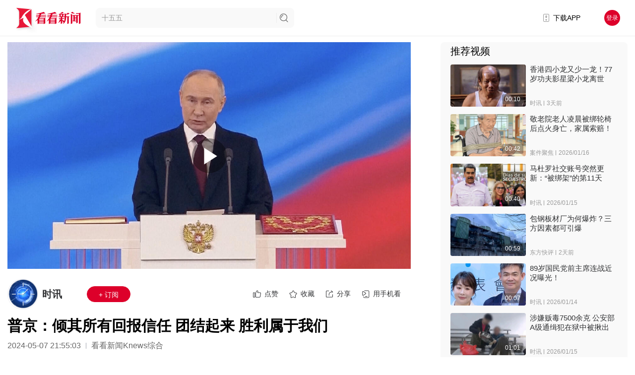

--- FILE ---
content_type: text/html; charset=utf-8
request_url: https://m.kankanews.com/detail/dVwrPGbVAy0
body_size: 49383
content:
<!doctype html>
<html data-n-head-ssr lang="zh" data-n-head="%7B%22lang%22:%7B%22ssr%22:%22zh%22%7D%7D">
  <head >
    <title>视频 | 普京：倾其所有回报信任 团结起来 胜利属于我们_时讯_看看新闻网</title><meta data-n-head="ssr" charset="utf-8"><meta data-n-head="ssr" name="viewport" content="width=device-width, initial-scale=1"><meta data-n-head="ssr" name="format-detection" content="telephone=no"><meta data-n-head="ssr" name="apple-itunes-app" content="app-id=503527496, affiliate-data=at=10l3HP&amp;ct=Home/SmartBanner"><meta data-n-head="ssr" charset="utf-8"><meta data-n-head="ssr" name="http-equiv" content="upgrade-insecure-requests"><meta data-n-head="ssr" name="applicable-device" content="mobile"><meta data-n-head="ssr" name="viewport" content="width=device-width, initial-scale=1.0, maximum-scale=1.0, user-scalable=no"><meta data-n-head="ssr" name="robots" content="index,follow"><meta data-n-head="ssr" name="googlebot" content="index,follow"><meta data-n-head="ssr" data-hid="description" name="description" content="“我们是一个团结而伟大的民族。我们并肩携手，定能克服重重阻碍，实现所有愿景。让我们团结起来，胜利属于我们！”俄罗斯新一届总统普京7日在克里姆林宫宣誓就职，开启其第五个总统任期。普京向国民发表简短就职演说。他表示，俄罗斯人民的利益和安全高于一切，俄罗斯的命运只能由俄罗斯自己决定。俄罗斯将有尊严地度过困"><meta data-n-head="ssr" data-hid="Keywords" name="Keywords" content="普京,团结"><meta data-n-head="ssr" name="author" content="看看新闻"><meta data-n-head="ssr" name="date" content="2024-05-07 21:55:03"><meta data-n-head="ssr" property="article:published_time" content="2024-05-07 21:55:03"><meta data-n-head="ssr" property="article:author" content="时讯"><meta data-n-head="ssr" name="lastmod" content="2024-05-07 21:55:03"><meta data-n-head="ssr" property="og:type" content="article"><meta data-n-head="ssr" property="og:article:section" content="政务"><meta data-n-head="ssr" property="og:article:tag" content="普京,团结"><meta data-n-head="ssr" property="og:title" content="普京：倾其所有回报信任 团结起来 胜利属于我们_时讯_看看新闻网"><meta data-n-head="ssr" property="og:description" content="“我们是一个团结而伟大的民族。我们并肩携手，定能克服重重阻碍，实现所有愿景。让我们团结起来，胜利属于我们！”俄罗斯新一届总统普京7日在克里姆林宫宣誓就职，开启其第五个总统任期。普京向国民发表简短就职演说。他表示，俄罗斯人民的利益和安全高于一切，俄罗斯的命运只能由俄罗斯自己决定。俄罗斯将有尊严地度过困"><meta data-n-head="ssr" property="og:image" content="https://p.statickksmg.com/cont/2024/05/07/cover415mac47be50c31354703a5899f1c5f8b7579a1715088908184_39be0dbb-7829-3e72-893b-3df734cab191.jpeg"><meta data-n-head="ssr" property="og:site_name" content="看看新闻"><meta data-n-head="ssr" property="og:url" content="https://www.kankanews.com/detail/dVwrPGbVAy0"><link data-n-head="ssr" data-hid="apple-touch-icon" rel="apple-touch-icon" href="https://skin.kankanews.com/kknews/img/icon_logo_white.png"><link data-n-head="ssr" rel="icon" type="image/x-icon" href="/favicon.ico"><link data-n-head="ssr" rel="shortcut icon" href="https://skin.kankanews.com/kknews/img/icon_logo_white.png"><link data-n-head="ssr" rel="dns-prefetch" href="https://p.statickksmg.com/"><link data-n-head="ssr" rel="canonical" href="https://www.kankanews.com/detail/dVwrPGbVAy0"><link data-n-head="ssr" rel="stylesheet" href="https://skin.kankanews.com/mobilev2/css/mcommonV2.css"><link data-n-head="ssr" rel="stylesheet" href="https://skin.kankanews.com/mobilev2/css/simplevideo.css"><link data-n-head="ssr" rel="stylesheet" href="https://skin.kankanews.com/kknews/xgplayer/xgplayer_3.0.7.min.css"><script data-n-head="ssr" src="https://skin.kankanews.com/mobilev2/js/index/zepto.min.js"></script><script data-n-head="ssr" src="https://skin.kankanews.com/sensors/sensorsdata.min.js"></script><script data-n-head="ssr" src="/js/toPCpage.js?v=2.0"></script><script data-n-head="ssr" type="application/ld+json">{
        "@context": "https://schema.org",
        "@type": "NewsArticle",
        "headline": "普京：倾其所有回报信任 团结起来 胜利属于我们",
        "author": {
            "@type": "Person",
            "name": "时讯"
        },
        "datePublished": "2024-05-07 21:55:03",
        "dateModified": "2024-05-07 21:55:03",
        "description": "“我们是一个团结而伟大的民族。我们并肩携手，定能克服重重阻碍，实现所有愿景。让我们团结起来，胜利属于我们！”俄罗斯新一届总统普京7日在克里姆林宫宣誓就职，开启其第五个总统任期。普京向国民发表简短就职演说。他表示，俄罗斯人民的利益和安全高于一切，俄罗斯的命运只能由俄罗斯自己决定。俄罗斯将有尊严地度过困",
        "image": "https://p.statickksmg.com/cont/2024/05/07/cover415mac47be50c31354703a5899f1c5f8b7579a1715088908184_39be0dbb-7829-3e72-893b-3df734cab191.jpeg",
        "mainEntityOfPage": "https://www.kankanews.com/detail/dVwrPGbVAy0",
        "publisher": {
            "@type": "Organization",
            "name": "看看新闻网",
            "logo": {
                "@type": "ImageObject",
                "url": "https://p.statickksmg.com/avatar/default/share-icon-white.jpg"
            }
        }
      }</script><script data-n-head="ssr" src="https://skin.kankanews.com/mobilev2/js/simpleplayerV1.2.js?v=1113"></script><script data-n-head="ssr" src="https://skin.kankanews.com/v7/js/pinchzoom.js"></script><script data-n-head="ssr" src="https://skin.kankanews.com/kknews/xgplayer/xgplayer_3.0.7.min.js"></script><link rel="preload" href="/_knews_nuxt/js/runtime.v2.37.6.js" as="script"><link rel="preload" href="/_knews_nuxt/js/commons/app.v2.37.6.js" as="script"><link rel="preload" href="/_knews_nuxt/js/vendors/app.v2.37.6.js" as="script"><link rel="preload" href="/_knews_nuxt/js/app.v2.37.6.js" as="script"><link rel="preload" href="/_knews_nuxt/js/125.v2.37.6.js" as="script"><style data-vue-ssr-id="521f9ff1:0 7e56e4e3:0 2819a0ca:0 874fdf2e:0 29dc1ee5:0 652de89b:0">html{-webkit-tap-highlight-color:transparent}body{margin:0;font-family:-apple-system,BlinkMacSystemFont,"Helvetica Neue",Helvetica,Segoe UI,Arial,Roboto,"PingFang SC",miui,"Hiragino Sans GB","Microsoft Yahei",sans-serif}a{text-decoration:none}button,input,textarea{color:inherit;font:inherit}[class*=van-]:focus,a:focus,button:focus,input:focus,textarea:focus{outline:0}ol,ul{margin:0;padding:0;list-style:none}.van-ellipsis{overflow:hidden;white-space:nowrap;text-overflow:ellipsis}.van-multi-ellipsis--l2{-webkit-line-clamp:2}.van-multi-ellipsis--l2,.van-multi-ellipsis--l3{display:-webkit-box;overflow:hidden;text-overflow:ellipsis;-webkit-box-orient:vertical}.van-multi-ellipsis--l3{-webkit-line-clamp:3}.van-clearfix:after{display:table;clear:both;content:""}[class*=van-hairline]:after{position:absolute;box-sizing:border-box;content:" ";pointer-events:none;top:-50%;right:-50%;bottom:-50%;left:-50%;border:0 solid #ebedf0;-webkit-transform:scale(.5);transform:scale(.5)}.van-hairline,.van-hairline--bottom,.van-hairline--left,.van-hairline--right,.van-hairline--surround,.van-hairline--top,.van-hairline--top-bottom{position:relative}.van-hairline--top:after{border-top-width:1px}.van-hairline--left:after{border-left-width:1px}.van-hairline--right:after{border-right-width:1px}.van-hairline--bottom:after{border-bottom-width:1px}.van-hairline--top-bottom:after,.van-hairline-unset--top-bottom:after{border-width:1px 0}.van-hairline--surround:after{border-width:1px}@-webkit-keyframes van-slide-up-enter{0%{-webkit-transform:translate3d(0,100%,0);transform:translate3d(0,100%,0)}}@keyframes van-slide-up-enter{0%{-webkit-transform:translate3d(0,100%,0);transform:translate3d(0,100%,0)}}@-webkit-keyframes van-slide-up-leave{to{-webkit-transform:translate3d(0,100%,0);transform:translate3d(0,100%,0)}}@keyframes van-slide-up-leave{to{-webkit-transform:translate3d(0,100%,0);transform:translate3d(0,100%,0)}}@-webkit-keyframes van-slide-down-enter{0%{-webkit-transform:translate3d(0,-100%,0);transform:translate3d(0,-100%,0)}}@keyframes van-slide-down-enter{0%{-webkit-transform:translate3d(0,-100%,0);transform:translate3d(0,-100%,0)}}@-webkit-keyframes van-slide-down-leave{to{-webkit-transform:translate3d(0,-100%,0);transform:translate3d(0,-100%,0)}}@keyframes van-slide-down-leave{to{-webkit-transform:translate3d(0,-100%,0);transform:translate3d(0,-100%,0)}}@-webkit-keyframes van-slide-left-enter{0%{-webkit-transform:translate3d(-100%,0,0);transform:translate3d(-100%,0,0)}}@keyframes van-slide-left-enter{0%{-webkit-transform:translate3d(-100%,0,0);transform:translate3d(-100%,0,0)}}@-webkit-keyframes van-slide-left-leave{to{-webkit-transform:translate3d(-100%,0,0);transform:translate3d(-100%,0,0)}}@keyframes van-slide-left-leave{to{-webkit-transform:translate3d(-100%,0,0);transform:translate3d(-100%,0,0)}}@-webkit-keyframes van-slide-right-enter{0%{-webkit-transform:translate3d(100%,0,0);transform:translate3d(100%,0,0)}}@keyframes van-slide-right-enter{0%{-webkit-transform:translate3d(100%,0,0);transform:translate3d(100%,0,0)}}@-webkit-keyframes van-slide-right-leave{to{-webkit-transform:translate3d(100%,0,0);transform:translate3d(100%,0,0)}}@keyframes van-slide-right-leave{to{-webkit-transform:translate3d(100%,0,0);transform:translate3d(100%,0,0)}}@-webkit-keyframes van-fade-in{0%{opacity:0}to{opacity:1}}@keyframes van-fade-in{0%{opacity:0}to{opacity:1}}@-webkit-keyframes van-fade-out{0%{opacity:1}to{opacity:0}}@keyframes van-fade-out{0%{opacity:1}to{opacity:0}}@-webkit-keyframes van-rotate{0%{-webkit-transform:rotate(0);transform:rotate(0)}to{-webkit-transform:rotate(1turn);transform:rotate(1turn)}}@keyframes van-rotate{0%{-webkit-transform:rotate(0);transform:rotate(0)}to{-webkit-transform:rotate(1turn);transform:rotate(1turn)}}.van-fade-enter-active{-webkit-animation:van-fade-in .3s ease-out both;animation:van-fade-in .3s ease-out both}.van-fade-leave-active{-webkit-animation:van-fade-out .3s ease-in both;animation:van-fade-out .3s ease-in both}.van-slide-up-enter-active{-webkit-animation:van-slide-up-enter .3s ease-out both;animation:van-slide-up-enter .3s ease-out both}.van-slide-up-leave-active{-webkit-animation:van-slide-up-leave .3s ease-in both;animation:van-slide-up-leave .3s ease-in both}.van-slide-down-enter-active{-webkit-animation:van-slide-down-enter .3s ease-out both;animation:van-slide-down-enter .3s ease-out both}.van-slide-down-leave-active{-webkit-animation:van-slide-down-leave .3s ease-in both;animation:van-slide-down-leave .3s ease-in both}.van-slide-left-enter-active{-webkit-animation:van-slide-left-enter .3s ease-out both;animation:van-slide-left-enter .3s ease-out both}.van-slide-left-leave-active{-webkit-animation:van-slide-left-leave .3s ease-in both;animation:van-slide-left-leave .3s ease-in both}.van-slide-right-enter-active{-webkit-animation:van-slide-right-enter .3s ease-out both;animation:van-slide-right-enter .3s ease-out both}.van-slide-right-leave-active{-webkit-animation:van-slide-right-leave .3s ease-in both;animation:van-slide-right-leave .3s ease-in both}.van-overlay{position:fixed;top:0;left:0;z-index:1;width:100%;height:100%;background-color:rgba(0,0,0,.7)}.van-info{position:absolute;top:0;right:0;box-sizing:border-box;min-width:16px;padding:0 3px;color:#fff;font-weight:500;font-size:12px;font-family:-apple-system-font,Helvetica Neue,Arial,sans-serif;line-height:1.2;text-align:center;background-color:#ee0a24;border:1px solid #fff;border-radius:16px;-webkit-transform:translate(50%,-50%);transform:translate(50%,-50%);-webkit-transform-origin:100%;transform-origin:100%}.van-info--dot{width:8px;min-width:0;height:8px;background-color:#ee0a24;border-radius:100%}.van-sidebar-item{position:relative;display:block;box-sizing:border-box;padding:20px 12px;overflow:hidden;color:#323233;font-size:14px;line-height:20px;background-color:#f7f8fa;cursor:pointer;-webkit-user-select:none;user-select:none}.van-sidebar-item:active{background-color:#f2f3f5}.van-sidebar-item__text{position:relative;display:inline-block;word-break:break-all}.van-sidebar-item:not(:last-child):after{border-bottom-width:1px}.van-sidebar-item--select{color:#323233;font-weight:500}.van-sidebar-item--select,.van-sidebar-item--select:active{background-color:#fff}.van-sidebar-item--select:before{position:absolute;top:50%;left:0;width:4px;height:16px;background-color:#ee0a24;-webkit-transform:translateY(-50%);transform:translateY(-50%);content:""}.van-sidebar-item--disabled{color:#c8c9cc;cursor:not-allowed}.van-sidebar-item--disabled:active{background-color:#f7f8fa}@font-face{font-weight:400;font-family:vant-icon;font-style:normal;font-display:auto;src:url([data-uri]) format("woff2"),url(https://img.yzcdn.cn/vant/vant-icon-84f687.woff) format("woff"),url(https://img.yzcdn.cn/vant/vant-icon-84f687.ttf) format("truetype")}.van-icon{position:relative;font:normal normal normal 14px/1 vant-icon;font-size:inherit;text-rendering:auto;-webkit-font-smoothing:antialiased}.van-icon,.van-icon:before{display:inline-block}.van-icon-add-o:before{content:"\F000"}.van-icon-add-square:before{content:"\F001"}.van-icon-add:before{content:"\F002"}.van-icon-after-sale:before{content:"\F003"}.van-icon-aim:before{content:"\F004"}.van-icon-alipay:before{content:"\F005"}.van-icon-apps-o:before{content:"\F006"}.van-icon-arrow-down:before{content:"\F007"}.van-icon-arrow-left:before{content:"\F008"}.van-icon-arrow-up:before{content:"\F009"}.van-icon-arrow:before{content:"\F00A"}.van-icon-ascending:before{content:"\F00B"}.van-icon-audio:before{content:"\F00C"}.van-icon-award-o:before{content:"\F00D"}.van-icon-award:before{content:"\F00E"}.van-icon-back-top:before{content:"\F0E6"}.van-icon-bag-o:before{content:"\F00F"}.van-icon-bag:before{content:"\F010"}.van-icon-balance-list-o:before{content:"\F011"}.van-icon-balance-list:before{content:"\F012"}.van-icon-balance-o:before{content:"\F013"}.van-icon-balance-pay:before{content:"\F014"}.van-icon-bar-chart-o:before{content:"\F015"}.van-icon-bars:before{content:"\F016"}.van-icon-bell:before{content:"\F017"}.van-icon-bill-o:before{content:"\F018"}.van-icon-bill:before{content:"\F019"}.van-icon-birthday-cake-o:before{content:"\F01A"}.van-icon-bookmark-o:before{content:"\F01B"}.van-icon-bookmark:before{content:"\F01C"}.van-icon-browsing-history-o:before{content:"\F01D"}.van-icon-browsing-history:before{content:"\F01E"}.van-icon-brush-o:before{content:"\F01F"}.van-icon-bulb-o:before{content:"\F020"}.van-icon-bullhorn-o:before{content:"\F021"}.van-icon-calendar-o:before{content:"\F022"}.van-icon-card:before{content:"\F023"}.van-icon-cart-circle-o:before{content:"\F024"}.van-icon-cart-circle:before{content:"\F025"}.van-icon-cart-o:before{content:"\F026"}.van-icon-cart:before{content:"\F027"}.van-icon-cash-back-record:before{content:"\F028"}.van-icon-cash-on-deliver:before{content:"\F029"}.van-icon-cashier-o:before{content:"\F02A"}.van-icon-certificate:before{content:"\F02B"}.van-icon-chart-trending-o:before{content:"\F02C"}.van-icon-chat-o:before{content:"\F02D"}.van-icon-chat:before{content:"\F02E"}.van-icon-checked:before{content:"\F02F"}.van-icon-circle:before{content:"\F030"}.van-icon-clear:before{content:"\F031"}.van-icon-clock-o:before{content:"\F032"}.van-icon-clock:before{content:"\F033"}.van-icon-close:before{content:"\F034"}.van-icon-closed-eye:before{content:"\F035"}.van-icon-cluster-o:before{content:"\F036"}.van-icon-cluster:before{content:"\F037"}.van-icon-column:before{content:"\F038"}.van-icon-comment-circle-o:before{content:"\F039"}.van-icon-comment-circle:before{content:"\F03A"}.van-icon-comment-o:before{content:"\F03B"}.van-icon-comment:before{content:"\F03C"}.van-icon-completed:before{content:"\F03D"}.van-icon-contact:before{content:"\F03E"}.van-icon-coupon-o:before{content:"\F03F"}.van-icon-coupon:before{content:"\F040"}.van-icon-credit-pay:before{content:"\F041"}.van-icon-cross:before{content:"\F042"}.van-icon-debit-pay:before{content:"\F043"}.van-icon-delete-o:before{content:"\F0E9"}.van-icon-delete:before{content:"\F044"}.van-icon-descending:before{content:"\F045"}.van-icon-description:before{content:"\F046"}.van-icon-desktop-o:before{content:"\F047"}.van-icon-diamond-o:before{content:"\F048"}.van-icon-diamond:before{content:"\F049"}.van-icon-discount:before{content:"\F04A"}.van-icon-down:before{content:"\F04B"}.van-icon-ecard-pay:before{content:"\F04C"}.van-icon-edit:before{content:"\F04D"}.van-icon-ellipsis:before{content:"\F04E"}.van-icon-empty:before{content:"\F04F"}.van-icon-enlarge:before{content:"\F0E4"}.van-icon-envelop-o:before{content:"\F050"}.van-icon-exchange:before{content:"\F051"}.van-icon-expand-o:before{content:"\F052"}.van-icon-expand:before{content:"\F053"}.van-icon-eye-o:before{content:"\F054"}.van-icon-eye:before{content:"\F055"}.van-icon-fail:before{content:"\F056"}.van-icon-failure:before{content:"\F057"}.van-icon-filter-o:before{content:"\F058"}.van-icon-fire-o:before{content:"\F059"}.van-icon-fire:before{content:"\F05A"}.van-icon-flag-o:before{content:"\F05B"}.van-icon-flower-o:before{content:"\F05C"}.van-icon-font-o:before{content:"\F0EC"}.van-icon-font:before{content:"\F0EB"}.van-icon-free-postage:before{content:"\F05D"}.van-icon-friends-o:before{content:"\F05E"}.van-icon-friends:before{content:"\F05F"}.van-icon-gem-o:before{content:"\F060"}.van-icon-gem:before{content:"\F061"}.van-icon-gift-card-o:before{content:"\F062"}.van-icon-gift-card:before{content:"\F063"}.van-icon-gift-o:before{content:"\F064"}.van-icon-gift:before{content:"\F065"}.van-icon-gold-coin-o:before{content:"\F066"}.van-icon-gold-coin:before{content:"\F067"}.van-icon-good-job-o:before{content:"\F068"}.van-icon-good-job:before{content:"\F069"}.van-icon-goods-collect-o:before{content:"\F06A"}.van-icon-goods-collect:before{content:"\F06B"}.van-icon-graphic:before{content:"\F06C"}.van-icon-home-o:before{content:"\F06D"}.van-icon-hot-o:before{content:"\F06E"}.van-icon-hot-sale-o:before{content:"\F06F"}.van-icon-hot-sale:before{content:"\F070"}.van-icon-hot:before{content:"\F071"}.van-icon-hotel-o:before{content:"\F072"}.van-icon-idcard:before{content:"\F073"}.van-icon-info-o:before{content:"\F074"}.van-icon-info:before{content:"\F075"}.van-icon-invition:before{content:"\F076"}.van-icon-label-o:before{content:"\F077"}.van-icon-label:before{content:"\F078"}.van-icon-like-o:before{content:"\F079"}.van-icon-like:before{content:"\F07A"}.van-icon-live:before{content:"\F07B"}.van-icon-location-o:before{content:"\F07C"}.van-icon-location:before{content:"\F07D"}.van-icon-lock:before{content:"\F07E"}.van-icon-logistics:before{content:"\F07F"}.van-icon-manager-o:before{content:"\F080"}.van-icon-manager:before{content:"\F081"}.van-icon-map-marked:before{content:"\F082"}.van-icon-medal-o:before{content:"\F083"}.van-icon-medal:before{content:"\F084"}.van-icon-minus:before{content:"\F0E8"}.van-icon-more-o:before{content:"\F085"}.van-icon-more:before{content:"\F086"}.van-icon-music-o:before{content:"\F087"}.van-icon-music:before{content:"\F088"}.van-icon-new-arrival-o:before{content:"\F089"}.van-icon-new-arrival:before{content:"\F08A"}.van-icon-new-o:before{content:"\F08B"}.van-icon-new:before{content:"\F08C"}.van-icon-newspaper-o:before{content:"\F08D"}.van-icon-notes-o:before{content:"\F08E"}.van-icon-orders-o:before{content:"\F08F"}.van-icon-other-pay:before{content:"\F090"}.van-icon-paid:before{content:"\F091"}.van-icon-passed:before{content:"\F092"}.van-icon-pause-circle-o:before{content:"\F093"}.van-icon-pause-circle:before{content:"\F094"}.van-icon-pause:before{content:"\F095"}.van-icon-peer-pay:before{content:"\F096"}.van-icon-pending-payment:before{content:"\F097"}.van-icon-phone-circle-o:before{content:"\F098"}.van-icon-phone-circle:before{content:"\F099"}.van-icon-phone-o:before{content:"\F09A"}.van-icon-phone:before{content:"\F09B"}.van-icon-photo-fail:before{content:"\F0E5"}.van-icon-photo-o:before{content:"\F09C"}.van-icon-photo:before{content:"\F09D"}.van-icon-photograph:before{content:"\F09E"}.van-icon-play-circle-o:before{content:"\F09F"}.van-icon-play-circle:before{content:"\F0A0"}.van-icon-play:before{content:"\F0A1"}.van-icon-plus:before{content:"\F0A2"}.van-icon-point-gift-o:before{content:"\F0A3"}.van-icon-point-gift:before{content:"\F0A4"}.van-icon-points:before{content:"\F0A5"}.van-icon-printer:before{content:"\F0A6"}.van-icon-qr-invalid:before{content:"\F0A7"}.van-icon-qr:before{content:"\F0A8"}.van-icon-question-o:before{content:"\F0A9"}.van-icon-question:before{content:"\F0AA"}.van-icon-records:before{content:"\F0AB"}.van-icon-refund-o:before{content:"\F0AC"}.van-icon-replay:before{content:"\F0AD"}.van-icon-revoke:before{content:"\F0ED"}.van-icon-scan:before{content:"\F0AE"}.van-icon-search:before{content:"\F0AF"}.van-icon-send-gift-o:before{content:"\F0B0"}.van-icon-send-gift:before{content:"\F0B1"}.van-icon-service-o:before{content:"\F0B2"}.van-icon-service:before{content:"\F0B3"}.van-icon-setting-o:before{content:"\F0B4"}.van-icon-setting:before{content:"\F0B5"}.van-icon-share-o:before{content:"\F0E7"}.van-icon-share:before{content:"\F0B6"}.van-icon-shop-collect-o:before{content:"\F0B7"}.van-icon-shop-collect:before{content:"\F0B8"}.van-icon-shop-o:before{content:"\F0B9"}.van-icon-shop:before{content:"\F0BA"}.van-icon-shopping-cart-o:before{content:"\F0BB"}.van-icon-shopping-cart:before{content:"\F0BC"}.van-icon-shrink:before{content:"\F0BD"}.van-icon-sign:before{content:"\F0BE"}.van-icon-smile-comment-o:before{content:"\F0BF"}.van-icon-smile-comment:before{content:"\F0C0"}.van-icon-smile-o:before{content:"\F0C1"}.van-icon-smile:before{content:"\F0C2"}.van-icon-sort:before{content:"\F0EA"}.van-icon-star-o:before{content:"\F0C3"}.van-icon-star:before{content:"\F0C4"}.van-icon-stop-circle-o:before{content:"\F0C5"}.van-icon-stop-circle:before{content:"\F0C6"}.van-icon-stop:before{content:"\F0C7"}.van-icon-success:before{content:"\F0C8"}.van-icon-thumb-circle-o:before{content:"\F0C9"}.van-icon-thumb-circle:before{content:"\F0CA"}.van-icon-todo-list-o:before{content:"\F0CB"}.van-icon-todo-list:before{content:"\F0CC"}.van-icon-tosend:before{content:"\F0CD"}.van-icon-tv-o:before{content:"\F0CE"}.van-icon-umbrella-circle:before{content:"\F0CF"}.van-icon-underway-o:before{content:"\F0D0"}.van-icon-underway:before{content:"\F0D1"}.van-icon-upgrade:before{content:"\F0D2"}.van-icon-user-circle-o:before{content:"\F0D3"}.van-icon-user-o:before{content:"\F0D4"}.van-icon-video-o:before{content:"\F0D5"}.van-icon-video:before{content:"\F0D6"}.van-icon-vip-card-o:before{content:"\F0D7"}.van-icon-vip-card:before{content:"\F0D8"}.van-icon-volume-o:before{content:"\F0D9"}.van-icon-volume:before{content:"\F0DA"}.van-icon-wap-home-o:before{content:"\F0DB"}.van-icon-wap-home:before{content:"\F0DC"}.van-icon-wap-nav:before{content:"\F0DD"}.van-icon-warn-o:before{content:"\F0DE"}.van-icon-warning-o:before{content:"\F0DF"}.van-icon-warning:before{content:"\F0E0"}.van-icon-weapp-nav:before{content:"\F0E1"}.van-icon-wechat:before{content:"\F0E2"}.van-icon-youzan-shield:before{content:"\F0E3"}.van-icon__image{width:1em;height:1em;object-fit:contain}.van-tabbar-item{display:-webkit-box;display:-webkit-flex;display:flex;-webkit-box-flex:1;-webkit-flex:1;flex:1;-webkit-box-orient:vertical;-webkit-box-direction:normal;-webkit-flex-direction:column;flex-direction:column;-webkit-box-align:center;-webkit-align-items:center;align-items:center;-webkit-box-pack:center;-webkit-justify-content:center;justify-content:center;color:#646566;font-size:12px;line-height:1;cursor:pointer}.van-tabbar-item__icon{position:relative;margin-bottom:4px;font-size:22px}.van-tabbar-item__icon .van-icon{display:block}.van-tabbar-item__icon img{display:block;height:20px}.van-tabbar-item--active{color:#1989fa;background-color:#fff}.van-tabbar-item .van-info{margin-top:4px}.van-step{position:relative;-webkit-box-flex:1;-webkit-flex:1;flex:1;color:#969799;font-size:14px}.van-step__circle{display:block;width:5px;height:5px;background-color:#969799;border-radius:50%}.van-step__line{position:absolute;background-color:#ebedf0;-webkit-transition:background-color .3s;transition:background-color .3s}.van-step--horizontal{float:left}.van-step--horizontal:first-child .van-step__title{margin-left:0;-webkit-transform:none;transform:none}.van-step--horizontal:last-child{position:absolute;right:1px;width:auto}.van-step--horizontal:last-child .van-step__title{margin-left:0;-webkit-transform:none;transform:none}.van-step--horizontal:last-child .van-step__circle-container{right:-9px;left:auto}.van-step--horizontal .van-step__circle-container{position:absolute;top:30px;left:-8px;z-index:1;padding:0 8px;background-color:#fff;-webkit-transform:translateY(-50%);transform:translateY(-50%)}.van-step--horizontal .van-step__title{display:inline-block;margin-left:3px;font-size:12px;-webkit-transform:translateX(-50%);transform:translateX(-50%)}@media (max-width:321px){.van-step--horizontal .van-step__title{font-size:11px}}.van-step--horizontal .van-step__line{top:30px;left:0;width:100%;height:1px}.van-step--horizontal .van-step__icon{display:block;font-size:12px}.van-step--horizontal .van-step--process{color:#323233}.van-step--vertical{display:block;float:none;padding:10px 10px 10px 0;line-height:18px}.van-step--vertical:not(:last-child):after{border-bottom-width:1px}.van-step--vertical:first-child:before{position:absolute;top:0;left:-15px;z-index:1;width:1px;height:20px;background-color:#fff;content:""}.van-step--vertical .van-step__circle-container{position:absolute;top:19px;left:-15px;z-index:2;font-size:12px;line-height:1;-webkit-transform:translate(-50%,-50%);transform:translate(-50%,-50%)}.van-step--vertical .van-step__line{top:16px;left:-15px;width:1px;height:100%}.van-step:last-child .van-step__line{width:0}.van-step--finish{color:#323233}.van-step--finish .van-step__circle,.van-step--finish .van-step__line{background-color:#07c160}.van-step__icon,.van-step__title{-webkit-transition:color .3s;transition:color .3s}.van-step__icon--active,.van-step__title--active{color:#07c160}.van-rate{display:-webkit-inline-box;display:-webkit-inline-flex;display:inline-flex;cursor:pointer;-webkit-user-select:none;user-select:none}.van-rate__item{position:relative}.van-rate__item:not(:last-child){padding-right:4px}.van-rate__icon{display:block;width:1em;color:#c8c9cc;font-size:20px}.van-rate__icon--half{position:absolute;top:0;left:0;width:.5em;overflow:hidden}.van-rate__icon--full{color:#ee0a24}.van-rate__icon--disabled{color:#c8c9cc}.van-rate--disabled{cursor:not-allowed}.van-rate--readonly{cursor:default}.van-notice-bar{position:relative;display:-webkit-box;display:-webkit-flex;display:flex;-webkit-box-align:center;-webkit-align-items:center;align-items:center;height:40px;padding:0 16px;color:#ed6a0c;font-size:14px;line-height:24px;background-color:#fffbe8}.van-notice-bar__left-icon,.van-notice-bar__right-icon{min-width:24px;font-size:16px}.van-notice-bar__right-icon{text-align:right;cursor:pointer}.van-notice-bar__wrap{position:relative;display:-webkit-box;display:-webkit-flex;display:flex;-webkit-box-flex:1;-webkit-flex:1;flex:1;-webkit-box-align:center;-webkit-align-items:center;align-items:center;height:100%;overflow:hidden}.van-notice-bar__content{position:absolute;white-space:nowrap;-webkit-transition-timing-function:linear;transition-timing-function:linear}.van-notice-bar__content.van-ellipsis{max-width:100%}.van-notice-bar--wrapable{height:auto;padding:8px 16px}.van-notice-bar--wrapable .van-notice-bar__wrap{height:auto}.van-notice-bar--wrapable .van-notice-bar__content{position:relative;white-space:normal;word-wrap:break-word}.van-nav-bar{position:relative;z-index:1;line-height:22px;text-align:center;background-color:#fff;-webkit-user-select:none;user-select:none}.van-nav-bar--fixed{position:fixed;top:0;left:0;width:100%}.van-nav-bar--safe-area-inset-top{padding-top:env(safe-area-inset-top)}.van-nav-bar .van-icon{color:#1989fa}.van-nav-bar__content{position:relative;display:-webkit-box;display:-webkit-flex;display:flex;-webkit-box-align:center;-webkit-align-items:center;align-items:center;height:46px}.van-nav-bar__arrow{margin-right:4px;font-size:16px}.van-nav-bar__title{max-width:60%;margin:0 auto;color:#323233;font-weight:500;font-size:16px}.van-nav-bar__left,.van-nav-bar__right{position:absolute;top:0;bottom:0;display:-webkit-box;display:-webkit-flex;display:flex;-webkit-box-align:center;-webkit-align-items:center;align-items:center;padding:0 16px;font-size:14px;cursor:pointer}.van-nav-bar__left:active,.van-nav-bar__right:active{opacity:.7}.van-nav-bar__left{left:0}.van-nav-bar__right{right:0}.van-nav-bar__text{color:#1989fa}.van-grid-item{position:relative;box-sizing:border-box}.van-grid-item--square{height:0}.van-grid-item__icon{font-size:28px}.van-grid-item__icon-wrapper{position:relative}.van-grid-item__text{color:#646566;font-size:12px;line-height:1.5;word-break:break-all}.van-grid-item__icon+.van-grid-item__text{margin-top:8px}.van-grid-item__content{display:-webkit-box;display:-webkit-flex;display:flex;-webkit-box-orient:vertical;-webkit-box-direction:normal;-webkit-flex-direction:column;flex-direction:column;box-sizing:border-box;height:100%;padding:16px 8px;background-color:#fff}.van-grid-item__content:after{z-index:1;border-width:0 1px 1px 0}.van-grid-item__content--square{position:absolute;top:0;right:0;left:0}.van-grid-item__content--center{-webkit-box-align:center;-webkit-align-items:center;align-items:center;-webkit-box-pack:center;-webkit-justify-content:center;justify-content:center}.van-grid-item__content--horizontal{-webkit-box-orient:horizontal;-webkit-box-direction:normal;-webkit-flex-direction:row;flex-direction:row}.van-grid-item__content--horizontal .van-grid-item__icon+.van-grid-item__text{margin-top:0;margin-left:8px}.van-grid-item__content--surround:after{border-width:1px}.van-grid-item__content--clickable{cursor:pointer}.van-grid-item__content--clickable:active{background-color:#f2f3f5}.van-goods-action-icon{display:-webkit-box;display:-webkit-flex;display:flex;-webkit-box-orient:vertical;-webkit-box-direction:normal;-webkit-flex-direction:column;flex-direction:column;-webkit-box-pack:center;-webkit-justify-content:center;justify-content:center;min-width:48px;height:100%;color:#646566;font-size:10px;line-height:1;text-align:center;background-color:#fff;cursor:pointer}.van-goods-action-icon:active{background-color:#f2f3f5}.van-goods-action-icon__icon{position:relative;width:1em;margin:0 auto 5px;color:#323233;font-size:18px}.van-checkbox{display:-webkit-box;display:-webkit-flex;display:flex;-webkit-box-align:center;-webkit-align-items:center;align-items:center;overflow:hidden;cursor:pointer;-webkit-user-select:none;user-select:none}.van-checkbox--disabled{cursor:not-allowed}.van-checkbox--label-disabled{cursor:default}.van-checkbox--horizontal{margin-right:12px}.van-checkbox__icon{-webkit-box-flex:0;-webkit-flex:none;flex:none;height:1em;font-size:20px;line-height:1em;cursor:pointer}.van-checkbox__icon .van-icon{display:block;box-sizing:border-box;width:1.25em;height:1.25em;color:transparent;font-size:.8em;line-height:1.25;text-align:center;border:1px solid #c8c9cc;-webkit-transition-duration:.2s;transition-duration:.2s;-webkit-transition-property:color,border-color,background-color;transition-property:color,border-color,background-color}.van-checkbox__icon--round .van-icon{border-radius:100%}.van-checkbox__icon--checked .van-icon{color:#fff;background-color:#1989fa;border-color:#1989fa}.van-checkbox__icon--disabled{cursor:not-allowed}.van-checkbox__icon--disabled .van-icon{background-color:#ebedf0;border-color:#c8c9cc}.van-checkbox__icon--disabled.van-checkbox__icon--checked .van-icon{color:#c8c9cc}.van-checkbox__label{margin-left:8px;color:#323233;line-height:20px}.van-checkbox__label--left{margin:0 8px 0 0}.van-checkbox__label--disabled{color:#c8c9cc}.van-coupon{margin:0 12px 12px;overflow:hidden;background-color:#fff;border-radius:8px;box-shadow:0 0 4px rgba(0,0,0,.1)}.van-coupon:active{background-color:#f2f3f5}.van-coupon__content{display:-webkit-box;display:-webkit-flex;display:flex;-webkit-box-align:center;-webkit-align-items:center;align-items:center;box-sizing:border-box;min-height:84px;padding:14px 0;color:#323233}.van-coupon__head{position:relative;min-width:96px;padding:0 8px;color:#ee0a24;text-align:center}.van-coupon__amount,.van-coupon__condition,.van-coupon__name,.van-coupon__valid{overflow:hidden;white-space:nowrap;text-overflow:ellipsis}.van-coupon__amount{margin-bottom:6px;font-weight:500;font-size:30px}.van-coupon__amount span{font-weight:400;font-size:40%}.van-coupon__amount span:not(:empty){margin-left:2px}.van-coupon__condition{font-size:12px;line-height:16px;white-space:pre-wrap}.van-coupon__body{position:relative;-webkit-box-flex:1;-webkit-flex:1;flex:1;border-radius:0 8px 8px 0}.van-coupon__name{margin-bottom:10px;font-weight:700;font-size:14px;line-height:20px}.van-coupon__valid{font-size:12px}.van-coupon__corner{position:absolute;top:0;right:16px;bottom:0}.van-coupon__description{padding:8px 16px;font-size:12px;border-top:1px dashed #ebedf0}.van-coupon--disabled:active{background-color:#fff}.van-coupon--disabled .van-coupon-item__content{height:74px}.van-coupon--disabled .van-coupon__head{color:inherit}.van-image{position:relative;display:inline-block}.van-image--round{overflow:hidden;border-radius:50%}.van-image--round img{border-radius:inherit}.van-image__error,.van-image__img,.van-image__loading{display:block;width:100%;height:100%}.van-image__error,.van-image__loading{position:absolute;top:0;left:0;display:-webkit-box;display:-webkit-flex;display:flex;-webkit-box-orient:vertical;-webkit-box-direction:normal;-webkit-flex-direction:column;flex-direction:column;-webkit-box-align:center;-webkit-align-items:center;align-items:center;-webkit-box-pack:center;-webkit-justify-content:center;justify-content:center;color:#969799;font-size:14px;background-color:#f7f8fa}.van-image__error-icon,.van-image__loading-icon{color:#dcdee0;font-size:32px}.van-radio{display:-webkit-box;display:-webkit-flex;display:flex;-webkit-box-align:center;-webkit-align-items:center;align-items:center;overflow:hidden;cursor:pointer;-webkit-user-select:none;user-select:none}.van-radio--disabled{cursor:not-allowed}.van-radio--label-disabled{cursor:default}.van-radio--horizontal{margin-right:12px}.van-radio__icon{-webkit-box-flex:0;-webkit-flex:none;flex:none;height:1em;font-size:20px;line-height:1em;cursor:pointer}.van-radio__icon .van-icon{display:block;box-sizing:border-box;width:1.25em;height:1.25em;color:transparent;font-size:.8em;line-height:1.25;text-align:center;border:1px solid #c8c9cc;-webkit-transition-duration:.2s;transition-duration:.2s;-webkit-transition-property:color,border-color,background-color;transition-property:color,border-color,background-color}.van-radio__icon--round .van-icon{border-radius:100%}.van-radio__icon--checked .van-icon{color:#fff;background-color:#1989fa;border-color:#1989fa}.van-radio__icon--disabled{cursor:not-allowed}.van-radio__icon--disabled .van-icon{background-color:#ebedf0;border-color:#c8c9cc}.van-radio__icon--disabled.van-radio__icon--checked .van-icon{color:#c8c9cc}.van-radio__label{margin-left:8px;color:#323233;line-height:20px}.van-radio__label--left{margin:0 8px 0 0}.van-radio__label--disabled{color:#c8c9cc}.van-tag{position:relative;display:-webkit-inline-box;display:-webkit-inline-flex;display:inline-flex;-webkit-box-align:center;-webkit-align-items:center;align-items:center;padding:0 4px;color:#fff;font-size:12px;line-height:16px;border-radius:2px}.van-tag--default{background-color:#969799}.van-tag--default.van-tag--plain{color:#969799}.van-tag--danger{background-color:#ee0a24}.van-tag--danger.van-tag--plain{color:#ee0a24}.van-tag--primary{background-color:#1989fa}.van-tag--primary.van-tag--plain{color:#1989fa}.van-tag--success{background-color:#07c160}.van-tag--success.van-tag--plain{color:#07c160}.van-tag--warning{background-color:#ff976a}.van-tag--warning.van-tag--plain{color:#ff976a}.van-tag--plain{background-color:#fff}.van-tag--plain:before{position:absolute;top:0;right:0;bottom:0;left:0;border:1px solid;border-radius:inherit;content:"";pointer-events:none}.van-tag--medium{padding:2px 6px}.van-tag--large{padding:4px 8px;font-size:14px;border-radius:4px}.van-tag--mark{border-radius:0 999px 999px 0}.van-tag--mark:after{display:block;width:2px;content:""}.van-tag--round{border-radius:999px}.van-tag__close{margin-left:2px;cursor:pointer}.van-card{position:relative;box-sizing:border-box;padding:8px 16px;color:#323233;font-size:12px;background-color:#fafafa}.van-card:not(:first-child){margin-top:8px}.van-card__header{display:-webkit-box;display:-webkit-flex;display:flex}.van-card__thumb{position:relative;-webkit-box-flex:0;-webkit-flex:none;flex:none;width:88px;height:88px;margin-right:8px}.van-card__thumb img{border-radius:8px}.van-card__content{position:relative;display:-webkit-box;display:-webkit-flex;display:flex;-webkit-box-flex:1;-webkit-flex:1;flex:1;-webkit-box-orient:vertical;-webkit-box-direction:normal;-webkit-flex-direction:column;flex-direction:column;-webkit-box-pack:justify;-webkit-justify-content:space-between;justify-content:space-between;min-width:0;min-height:88px}.van-card__content--centered{-webkit-box-pack:center;-webkit-justify-content:center;justify-content:center}.van-card__desc,.van-card__title{word-wrap:break-word}.van-card__title{max-height:32px;font-weight:500;line-height:16px}.van-card__desc{max-height:20px;color:#646566}.van-card__bottom,.van-card__desc{line-height:20px}.van-card__price{display:inline-block;color:#323233;font-weight:500;font-size:12px}.van-card__price-integer{font-size:16px}.van-card__price-decimal,.van-card__price-integer{font-family:Avenir-Heavy,PingFang SC,Helvetica Neue,Arial,sans-serif}.van-card__origin-price{display:inline-block;margin-left:5px;color:#969799;font-size:10px;text-decoration:line-through}.van-card__num{float:right;color:#969799}.van-card__tag{position:absolute;top:2px;left:0}.van-card__footer{-webkit-box-flex:0;-webkit-flex:none;flex:none;text-align:right}.van-card__footer .van-button{margin-left:5px}.van-cell{position:relative;display:-webkit-box;display:-webkit-flex;display:flex;box-sizing:border-box;width:100%;padding:10px 16px;overflow:hidden;color:#323233;font-size:14px;line-height:24px;background-color:#fff}.van-cell:after{position:absolute;box-sizing:border-box;content:" ";pointer-events:none;right:16px;bottom:0;left:16px;border-bottom:1px solid #ebedf0;-webkit-transform:scaleY(.5);transform:scaleY(.5)}.van-cell--borderless:after,.van-cell:last-child:after{display:none}.van-cell__label{margin-top:4px;color:#969799;font-size:12px;line-height:18px}.van-cell__title,.van-cell__value{-webkit-box-flex:1;-webkit-flex:1;flex:1}.van-cell__value{position:relative;overflow:hidden;color:#969799;text-align:right;vertical-align:middle;word-wrap:break-word}.van-cell__value--alone{color:#323233;text-align:left}.van-cell__left-icon,.van-cell__right-icon{height:24px;font-size:16px;line-height:24px}.van-cell__left-icon{margin-right:4px}.van-cell__right-icon{margin-left:4px;color:#969799}.van-cell--clickable{cursor:pointer}.van-cell--clickable:active{background-color:#f2f3f5}.van-cell--required{overflow:visible}.van-cell--required:before{position:absolute;left:8px;color:#ee0a24;font-size:14px;content:"*"}.van-cell--center{-webkit-box-align:center;-webkit-align-items:center;align-items:center}.van-cell--large{padding-top:12px;padding-bottom:12px}.van-cell--large .van-cell__title{font-size:16px}.van-cell--large .van-cell__label{font-size:14px}.van-coupon-cell__value--selected{color:#323233}.van-contact-card{padding:16px}.van-contact-card__value{margin-left:5px;line-height:20px}.van-contact-card--add .van-contact-card__value{line-height:40px}.van-contact-card--add .van-cell__left-icon{color:#1989fa;font-size:40px}.van-contact-card:before{position:absolute;right:0;bottom:0;left:0;height:2px;background:-webkit-repeating-linear-gradient(135deg,#ff6c6c,#ff6c6c 20%,transparent 0,transparent 25%,#1989fa 0,#1989fa 45%,transparent 0,transparent 50%);background:repeating-linear-gradient(-45deg,#ff6c6c,#ff6c6c 20%,transparent 0,transparent 25%,#1989fa 0,#1989fa 45%,transparent 0,transparent 50%);background-size:80px;content:""}.van-collapse-item{position:relative}.van-collapse-item--border:after{position:absolute;box-sizing:border-box;content:" ";pointer-events:none;top:0;right:16px;left:16px;border-top:1px solid #ebedf0;-webkit-transform:scaleY(.5);transform:scaleY(.5)}.van-collapse-item__title .van-cell__right-icon:before{-webkit-transform:rotate(90deg);transform:rotate(90deg);-webkit-transition:-webkit-transform .3s;transition:-webkit-transform .3s;transition:transform .3s;transition:transform .3s,-webkit-transform .3s}.van-collapse-item__title:after{right:16px;display:none}.van-collapse-item__title--expanded .van-cell__right-icon:before{-webkit-transform:rotate(-90deg);transform:rotate(-90deg)}.van-collapse-item__title--expanded:after{display:block}.van-collapse-item__title--borderless:after{display:none}.van-collapse-item__title--disabled{cursor:not-allowed}.van-collapse-item__title--disabled,.van-collapse-item__title--disabled .van-cell__right-icon{color:#c8c9cc}.van-collapse-item__title--disabled:active{background-color:#fff}.van-collapse-item__wrapper{overflow:hidden;-webkit-transition:height .3s ease-in-out;transition:height .3s ease-in-out;will-change:height}.van-collapse-item__content{padding:12px 16px;color:#969799;font-size:14px;line-height:1.5;background-color:#fff}.van-field__label{-webkit-box-flex:0;-webkit-flex:none;flex:none;box-sizing:border-box;width:6.2em;margin-right:12px;color:#646566;text-align:left;word-wrap:break-word}.van-field__label--center{text-align:center}.van-field__label--right{text-align:right}.van-field--disabled .van-field__label{color:#c8c9cc}.van-field__value{overflow:visible}.van-field__body{display:-webkit-box;display:-webkit-flex;display:flex;-webkit-box-align:center;-webkit-align-items:center;align-items:center}.van-field__control{display:block;box-sizing:border-box;width:100%;min-width:0;margin:0;padding:0;color:#323233;line-height:inherit;text-align:left;background-color:transparent;border:0;resize:none}.van-field__control::-webkit-input-placeholder{color:#c8c9cc}.van-field__control::placeholder{color:#c8c9cc}.van-field__control:disabled{color:#c8c9cc;cursor:not-allowed;opacity:1;-webkit-text-fill-color:#c8c9cc}.van-field__control:read-only{cursor:default}.van-field__control--center{-webkit-box-pack:center;-webkit-justify-content:center;justify-content:center;text-align:center}.van-field__control--right{-webkit-box-pack:end;-webkit-justify-content:flex-end;justify-content:flex-end;text-align:right}.van-field__control--custom{display:-webkit-box;display:-webkit-flex;display:flex;-webkit-box-align:center;-webkit-align-items:center;align-items:center;min-height:24px}.van-field__control[type=date],.van-field__control[type=datetime-local],.van-field__control[type=time]{min-height:24px}.van-field__control[type=search]{-webkit-appearance:none}.van-field__button,.van-field__clear,.van-field__icon,.van-field__right-icon{-webkit-flex-shrink:0;flex-shrink:0}.van-field__clear,.van-field__right-icon{margin-right:-8px;padding:0 8px;line-height:inherit}.van-field__clear{color:#c8c9cc;font-size:16px;cursor:pointer}.van-field__left-icon .van-icon,.van-field__right-icon .van-icon{display:block;font-size:16px;line-height:inherit}.van-field__left-icon{margin-right:4px}.van-field__right-icon{color:#969799}.van-field__button{padding-left:8px}.van-field__error-message{color:#ee0a24;font-size:12px;text-align:left}.van-field__error-message--center{text-align:center}.van-field__error-message--right{text-align:right}.van-field__word-limit{margin-top:4px;color:#646566;font-size:12px;line-height:16px;text-align:right}.van-field--error .van-field__control::-webkit-input-placeholder{color:#ee0a24;-webkit-text-fill-color:currentColor}.van-field--error .van-field__control,.van-field--error .van-field__control::placeholder{color:#ee0a24;-webkit-text-fill-color:currentColor}.van-field--min-height .van-field__control{min-height:60px}.van-search{-webkit-box-align:center;-webkit-align-items:center;align-items:center;box-sizing:border-box;padding:10px 12px;background-color:#fff}.van-search,.van-search__content{display:-webkit-box;display:-webkit-flex;display:flex}.van-search__content{-webkit-box-flex:1;-webkit-flex:1;flex:1;padding-left:12px;background-color:#f7f8fa;border-radius:2px}.van-search__content--round{border-radius:999px}.van-search__label{padding:0 5px;color:#323233;font-size:14px;line-height:34px}.van-search .van-cell{-webkit-box-flex:1;-webkit-flex:1;flex:1;padding:5px 8px 5px 0;background-color:transparent}.van-search .van-cell__left-icon{color:#969799}.van-search--show-action{padding-right:0}.van-search input::-webkit-search-cancel-button,.van-search input::-webkit-search-decoration,.van-search input::-webkit-search-results-button,.van-search input::-webkit-search-results-decoration{display:none}.van-search__action{padding:0 8px;color:#323233;font-size:14px;line-height:34px;cursor:pointer;-webkit-user-select:none;user-select:none}.van-search__action:active{background-color:#f2f3f5}.van-overflow-hidden{overflow:hidden!important}.van-popup{position:fixed;max-height:100%;overflow-y:auto;background-color:#fff;-webkit-transition:-webkit-transform .3s;transition:-webkit-transform .3s;transition:transform .3s;transition:transform .3s,-webkit-transform .3s;-webkit-overflow-scrolling:touch}.van-popup--center{top:50%;left:50%;-webkit-transform:translate3d(-50%,-50%,0);transform:translate3d(-50%,-50%,0)}.van-popup--center.van-popup--round{border-radius:16px}.van-popup--top{top:0;left:0;width:100%}.van-popup--top.van-popup--round{border-radius:0 0 16px 16px}.van-popup--right{top:50%;right:0;-webkit-transform:translate3d(0,-50%,0);transform:translate3d(0,-50%,0)}.van-popup--right.van-popup--round{border-radius:16px 0 0 16px}.van-popup--bottom{bottom:0;left:0;width:100%}.van-popup--bottom.van-popup--round{border-radius:16px 16px 0 0}.van-popup--left{top:50%;left:0;-webkit-transform:translate3d(0,-50%,0);transform:translate3d(0,-50%,0)}.van-popup--left.van-popup--round{border-radius:0 16px 16px 0}.van-popup--safe-area-inset-bottom{padding-bottom:env(safe-area-inset-bottom)}.van-popup-slide-bottom-enter-active,.van-popup-slide-left-enter-active,.van-popup-slide-right-enter-active,.van-popup-slide-top-enter-active{-webkit-transition-timing-function:ease-out;transition-timing-function:ease-out}.van-popup-slide-bottom-leave-active,.van-popup-slide-left-leave-active,.van-popup-slide-right-leave-active,.van-popup-slide-top-leave-active{-webkit-transition-timing-function:ease-in;transition-timing-function:ease-in}.van-popup-slide-top-enter,.van-popup-slide-top-leave-active{-webkit-transform:translate3d(0,-100%,0);transform:translate3d(0,-100%,0)}.van-popup-slide-right-enter,.van-popup-slide-right-leave-active{-webkit-transform:translate3d(100%,-50%,0);transform:translate3d(100%,-50%,0)}.van-popup-slide-bottom-enter,.van-popup-slide-bottom-leave-active{-webkit-transform:translate3d(0,100%,0);transform:translate3d(0,100%,0)}.van-popup-slide-left-enter,.van-popup-slide-left-leave-active{-webkit-transform:translate3d(-100%,-50%,0);transform:translate3d(-100%,-50%,0)}.van-popup__close-icon{position:absolute;z-index:1;color:#c8c9cc;font-size:22px;cursor:pointer}.van-popup__close-icon:active{color:#969799}.van-popup__close-icon--top-left{top:16px;left:16px}.van-popup__close-icon--top-right{top:16px;right:16px}.van-popup__close-icon--bottom-left{bottom:16px;left:16px}.van-popup__close-icon--bottom-right{right:16px;bottom:16px}.van-share-sheet__header{padding:12px 16px 4px;text-align:center}.van-share-sheet__title{margin-top:8px;color:#323233;font-weight:400;font-size:14px;line-height:20px}.van-share-sheet__description{display:block;margin-top:8px;color:#969799;font-size:12px;line-height:16px}.van-share-sheet__options{position:relative;display:-webkit-box;display:-webkit-flex;display:flex;padding:16px 0 16px 8px;overflow-x:auto;overflow-y:visible;-webkit-overflow-scrolling:touch}.van-share-sheet__options--border:before{position:absolute;box-sizing:border-box;content:" ";pointer-events:none;top:0;right:0;left:16px;border-top:1px solid #ebedf0;-webkit-transform:scaleY(.5);transform:scaleY(.5)}.van-share-sheet__options::-webkit-scrollbar{height:0}.van-share-sheet__option{display:-webkit-box;display:-webkit-flex;display:flex;-webkit-box-orient:vertical;-webkit-box-direction:normal;-webkit-flex-direction:column;flex-direction:column;-webkit-box-align:center;-webkit-align-items:center;align-items:center;cursor:pointer;-webkit-user-select:none;user-select:none}.van-share-sheet__option:active{opacity:.7}.van-share-sheet__icon{width:48px;height:48px;margin:0 16px}.van-share-sheet__name{margin-top:8px;padding:0 4px;color:#646566;font-size:12px}.van-share-sheet__option-description{padding:0 4px;color:#c8c9cc;font-size:12px}.van-share-sheet__cancel{display:block;width:100%;padding:0;font-size:16px;line-height:48px;text-align:center;background:#fff;border:none;cursor:pointer}.van-share-sheet__cancel:before{display:block;height:8px;background-color:#f7f8fa;content:" "}.van-share-sheet__cancel:active{background-color:#f2f3f5}.van-popover{position:absolute;overflow:visible;background-color:transparent;-webkit-transition:opacity .15s,-webkit-transform .15s;transition:opacity .15s,-webkit-transform .15s;transition:opacity .15s,transform .15s;transition:opacity .15s,transform .15s,-webkit-transform .15s}.van-popover__wrapper{display:inline-block}.van-popover__arrow{position:absolute;width:0;height:0;border:6px solid transparent}.van-popover__content{overflow:hidden;border-radius:8px}.van-popover__action{position:relative;display:-webkit-box;display:-webkit-flex;display:flex;-webkit-box-align:center;-webkit-align-items:center;align-items:center;box-sizing:border-box;width:128px;height:44px;padding:0 16px;font-size:14px;line-height:20px;cursor:pointer}.van-popover__action:last-child .van-popover__action-text:after{display:none}.van-popover__action-text{display:-webkit-box;display:-webkit-flex;display:flex;-webkit-box-flex:1;-webkit-flex:1;flex:1;-webkit-box-align:center;-webkit-align-items:center;align-items:center;-webkit-box-pack:center;-webkit-justify-content:center;justify-content:center;height:100%}.van-popover__action-icon{margin-right:8px;font-size:20px}.van-popover__action--with-icon .van-popover__action-text{-webkit-box-pack:start;-webkit-justify-content:flex-start;justify-content:flex-start}.van-popover[data-popper-placement^=top] .van-popover__arrow{bottom:0;border-top-color:currentColor;border-bottom-width:0;-webkit-transform:translate(-50%,100%);transform:translate(-50%,100%)}.van-popover[data-popper-placement=top]{-webkit-transform-origin:50% 100%;transform-origin:50% 100%}.van-popover[data-popper-placement=top] .van-popover__arrow{left:50%}.van-popover[data-popper-placement=top-start]{-webkit-transform-origin:0 100%;transform-origin:0 100%}.van-popover[data-popper-placement=top-start] .van-popover__arrow{left:16px}.van-popover[data-popper-placement=top-end]{-webkit-transform-origin:100% 100%;transform-origin:100% 100%}.van-popover[data-popper-placement=top-end] .van-popover__arrow{right:16px}.van-popover[data-popper-placement^=left] .van-popover__arrow{right:0;border-right-width:0;border-left-color:currentColor;-webkit-transform:translate(100%,-50%);transform:translate(100%,-50%)}.van-popover[data-popper-placement=left]{-webkit-transform-origin:100% 50%;transform-origin:100% 50%}.van-popover[data-popper-placement=left] .van-popover__arrow{top:50%}.van-popover[data-popper-placement=left-start]{-webkit-transform-origin:100% 0;transform-origin:100% 0}.van-popover[data-popper-placement=left-start] .van-popover__arrow{top:16px}.van-popover[data-popper-placement=left-end]{-webkit-transform-origin:100% 100%;transform-origin:100% 100%}.van-popover[data-popper-placement=left-end] .van-popover__arrow{bottom:16px}.van-popover[data-popper-placement^=right] .van-popover__arrow{left:0;border-right-color:currentColor;border-left-width:0;-webkit-transform:translate(-100%,-50%);transform:translate(-100%,-50%)}.van-popover[data-popper-placement=right]{-webkit-transform-origin:0 50%;transform-origin:0 50%}.van-popover[data-popper-placement=right] .van-popover__arrow{top:50%}.van-popover[data-popper-placement=right-start]{-webkit-transform-origin:0 0;transform-origin:0 0}.van-popover[data-popper-placement=right-start] .van-popover__arrow{top:16px}.van-popover[data-popper-placement=right-end]{-webkit-transform-origin:0 100%;transform-origin:0 100%}.van-popover[data-popper-placement=right-end] .van-popover__arrow{bottom:16px}.van-popover[data-popper-placement^=bottom] .van-popover__arrow{top:0;border-top-width:0;border-bottom-color:currentColor;-webkit-transform:translate(-50%,-100%);transform:translate(-50%,-100%)}.van-popover[data-popper-placement=bottom]{-webkit-transform-origin:50% 0;transform-origin:50% 0}.van-popover[data-popper-placement=bottom] .van-popover__arrow{left:50%}.van-popover[data-popper-placement=bottom-start]{-webkit-transform-origin:0 0;transform-origin:0 0}.van-popover[data-popper-placement=bottom-start] .van-popover__arrow{left:16px}.van-popover[data-popper-placement=bottom-end]{-webkit-transform-origin:100% 0;transform-origin:100% 0}.van-popover[data-popper-placement=bottom-end] .van-popover__arrow{right:16px}.van-popover--light{color:#323233}.van-popover--light .van-popover__content{background-color:#fff;box-shadow:0 2px 12px rgba(50,50,51,.12)}.van-popover--light .van-popover__arrow{color:#fff}.van-popover--light .van-popover__action:active{background-color:#f2f3f5}.van-popover--light .van-popover__action--disabled{color:#c8c9cc;cursor:not-allowed}.van-popover--light .van-popover__action--disabled:active{background-color:transparent}.van-popover--dark{color:#fff}.van-popover--dark .van-popover__content{background-color:#4a4a4a}.van-popover--dark .van-popover__arrow{color:#4a4a4a}.van-popover--dark .van-popover__action:active{background-color:rgba(0,0,0,.2)}.van-popover--dark .van-popover__action--disabled{color:#969799}.van-popover--dark .van-popover__action--disabled:active{background-color:transparent}.van-popover--dark .van-popover__action-text:after{border-color:#646566}.van-popover-zoom-enter,.van-popover-zoom-leave-active{-webkit-transform:scale(.8);transform:scale(.8);opacity:0}.van-popover-zoom-enter-active{-webkit-transition-timing-function:ease-out;transition-timing-function:ease-out}.van-popover-zoom-leave-active{-webkit-transition-timing-function:ease-in;transition-timing-function:ease-in}.van-notify{display:-webkit-box;display:-webkit-flex;display:flex;-webkit-box-align:center;-webkit-align-items:center;align-items:center;-webkit-box-pack:center;-webkit-justify-content:center;justify-content:center;box-sizing:border-box;padding:8px 16px;color:#fff;font-size:14px;line-height:20px;white-space:pre-wrap;text-align:center;word-wrap:break-word}.van-notify--primary{background-color:#1989fa}.van-notify--success{background-color:#07c160}.van-notify--danger{background-color:#ee0a24}.van-notify--warning{background-color:#ff976a}.van-dropdown-item{position:fixed;right:0;left:0;z-index:10;overflow:hidden}.van-dropdown-item__icon{display:block;line-height:inherit}.van-dropdown-item__option{text-align:left}.van-dropdown-item__option--active,.van-dropdown-item__option--active .van-dropdown-item__icon{color:#ee0a24}.van-dropdown-item--up{top:0}.van-dropdown-item--down{bottom:0}.van-dropdown-item__content{position:absolute;max-height:80%}.van-loading{color:#c8c9cc;font-size:0}.van-loading,.van-loading__spinner{position:relative;vertical-align:middle}.van-loading__spinner{display:inline-block;width:30px;max-width:100%;height:30px;max-height:100%;-webkit-animation:van-rotate .8s linear infinite;animation:van-rotate .8s linear infinite}.van-loading__spinner--spinner{-webkit-animation-timing-function:steps(12);animation-timing-function:steps(12)}.van-loading__spinner--spinner i{position:absolute;top:0;left:0;width:100%;height:100%}.van-loading__spinner--spinner i:before{display:block;width:2px;height:25%;margin:0 auto;background-color:currentColor;border-radius:40%;content:" "}.van-loading__spinner--circular{-webkit-animation-duration:2s;animation-duration:2s}.van-loading__circular{display:block;width:100%;height:100%}.van-loading__circular circle{-webkit-animation:van-circular 1.5s ease-in-out infinite;animation:van-circular 1.5s ease-in-out infinite;stroke:currentColor;stroke-width:3;stroke-linecap:round}.van-loading__text{display:inline-block;margin-left:8px;color:#969799;font-size:14px;vertical-align:middle}.van-loading--vertical{display:-webkit-box;display:-webkit-flex;display:flex;-webkit-box-orient:vertical;-webkit-box-direction:normal;-webkit-flex-direction:column;flex-direction:column;-webkit-box-align:center;-webkit-align-items:center;align-items:center}.van-loading--vertical .van-loading__text{margin:8px 0 0}@-webkit-keyframes van-circular{0%{stroke-dasharray:1,200;stroke-dashoffset:0}50%{stroke-dasharray:90,150;stroke-dashoffset:-40}to{stroke-dasharray:90,150;stroke-dashoffset:-120}}@keyframes van-circular{0%{stroke-dasharray:1,200;stroke-dashoffset:0}50%{stroke-dasharray:90,150;stroke-dashoffset:-40}to{stroke-dasharray:90,150;stroke-dashoffset:-120}}.van-loading__spinner--spinner i:first-of-type{-webkit-transform:rotate(30deg);transform:rotate(30deg);opacity:1}.van-loading__spinner--spinner i:nth-of-type(2){-webkit-transform:rotate(60deg);transform:rotate(60deg);opacity:.9375}.van-loading__spinner--spinner i:nth-of-type(3){-webkit-transform:rotate(90deg);transform:rotate(90deg);opacity:.875}.van-loading__spinner--spinner i:nth-of-type(4){-webkit-transform:rotate(120deg);transform:rotate(120deg);opacity:.8125}.van-loading__spinner--spinner i:nth-of-type(5){-webkit-transform:rotate(150deg);transform:rotate(150deg);opacity:.75}.van-loading__spinner--spinner i:nth-of-type(6){-webkit-transform:rotate(180deg);transform:rotate(180deg);opacity:.6875}.van-loading__spinner--spinner i:nth-of-type(7){-webkit-transform:rotate(210deg);transform:rotate(210deg);opacity:.625}.van-loading__spinner--spinner i:nth-of-type(8){-webkit-transform:rotate(240deg);transform:rotate(240deg);opacity:.5625}.van-loading__spinner--spinner i:nth-of-type(9){-webkit-transform:rotate(270deg);transform:rotate(270deg);opacity:.5}.van-loading__spinner--spinner i:nth-of-type(10){-webkit-transform:rotate(300deg);transform:rotate(300deg);opacity:.4375}.van-loading__spinner--spinner i:nth-of-type(11){-webkit-transform:rotate(330deg);transform:rotate(330deg);opacity:.375}.van-loading__spinner--spinner i:nth-of-type(12){-webkit-transform:rotate(1turn);transform:rotate(1turn);opacity:.3125}.van-pull-refresh{overflow:hidden;-webkit-user-select:none;user-select:none}.van-pull-refresh__track{position:relative;height:100%;-webkit-transition-property:-webkit-transform;transition-property:-webkit-transform;transition-property:transform;transition-property:transform,-webkit-transform}.van-pull-refresh__head{position:absolute;left:0;width:100%;height:50px;overflow:hidden;color:#969799;font-size:14px;line-height:50px;text-align:center;-webkit-transform:translateY(-100%);transform:translateY(-100%)}.van-number-keyboard{position:fixed;bottom:0;left:0;z-index:100;width:100%;padding-bottom:22px;background-color:#f2f3f5;-webkit-user-select:none;user-select:none}.van-number-keyboard--with-title{border-radius:20px 20px 0 0}.van-number-keyboard__header{position:relative;display:-webkit-box;display:-webkit-flex;display:flex;-webkit-box-align:center;-webkit-align-items:center;align-items:center;-webkit-box-pack:center;-webkit-justify-content:center;justify-content:center;box-sizing:content-box;height:34px;padding-top:6px;color:#646566;font-size:16px}.van-number-keyboard__title{display:inline-block;font-weight:400}.van-number-keyboard__title-left{position:absolute;left:0}.van-number-keyboard__body{display:-webkit-box;display:-webkit-flex;display:flex;padding:6px 0 0 6px}.van-number-keyboard__keys{display:-webkit-box;display:-webkit-flex;display:flex;-webkit-box-flex:3;-webkit-flex:3;flex:3;-webkit-flex-wrap:wrap;flex-wrap:wrap}.van-number-keyboard__close{position:absolute;right:0;height:100%;padding:0 16px;color:#576b95;font-size:14px;background-color:transparent;border:none;cursor:pointer}.van-number-keyboard__close:active{opacity:.7}.van-number-keyboard__sidebar{display:-webkit-box;display:-webkit-flex;display:flex;-webkit-box-flex:1;-webkit-flex:1;flex:1;-webkit-box-orient:vertical;-webkit-box-direction:normal;-webkit-flex-direction:column;flex-direction:column}.van-number-keyboard--unfit{padding-bottom:0}.van-key{display:-webkit-box;display:-webkit-flex;display:flex;-webkit-box-align:center;-webkit-align-items:center;align-items:center;-webkit-box-pack:center;-webkit-justify-content:center;justify-content:center;height:48px;font-size:28px;line-height:1.5;background-color:#fff;border-radius:8px;cursor:pointer}.van-key--large{position:absolute;top:0;right:6px;bottom:6px;left:0;height:auto}.van-key--blue,.van-key--delete{font-size:16px}.van-key--active{background-color:#ebedf0}.van-key--blue{color:#fff;background-color:#1989fa}.van-key--blue.van-key--active{background-color:#0570db}.van-key__wrapper{position:relative;-webkit-box-flex:1;-webkit-flex:1;flex:1;-webkit-flex-basis:33%;flex-basis:33%;box-sizing:border-box;padding:0 6px 6px 0}.van-key__wrapper--wider{-webkit-flex-basis:66%;flex-basis:66%}.van-key__delete-icon{width:32px;height:22px}.van-key__collapse-icon{width:30px;height:24px}.van-key__loading-icon{color:#fff}.van-list__error-text,.van-list__finished-text,.van-list__loading{color:#969799;font-size:14px;line-height:50px;text-align:center}.van-list__placeholder{height:0;pointer-events:none}.van-switch{position:relative;display:inline-block;box-sizing:content-box;width:2em;font-size:30px;border:1px solid rgba(0,0,0,.1);border-radius:1em;cursor:pointer;-webkit-transition:background-color .3s;transition:background-color .3s}.van-switch,.van-switch__node{height:1em;background-color:#fff}.van-switch__node{position:absolute;top:0;left:0;width:1em;border-radius:100%;box-shadow:0 3px 1px 0 rgba(0,0,0,.05),0 2px 2px 0 rgba(0,0,0,.1),0 3px 3px 0 rgba(0,0,0,.05);-webkit-transition:-webkit-transform .3s cubic-bezier(.3,1.05,.4,1.05);transition:-webkit-transform .3s cubic-bezier(.3,1.05,.4,1.05);transition:transform .3s cubic-bezier(.3,1.05,.4,1.05);transition:transform .3s cubic-bezier(.3,1.05,.4,1.05),-webkit-transform .3s cubic-bezier(.3,1.05,.4,1.05)}.van-switch__loading{top:25%;left:25%;width:50%;height:50%;line-height:1}.van-switch--on{background-color:#1989fa}.van-switch--on .van-switch__node{-webkit-transform:translateX(1em);transform:translateX(1em)}.van-switch--on .van-switch__loading{color:#1989fa}.van-switch--disabled{cursor:not-allowed;opacity:.5}.van-switch--loading{cursor:default}.van-switch-cell{padding-top:9px;padding-bottom:9px}.van-switch-cell--large{padding-top:11px;padding-bottom:11px}.van-switch-cell .van-switch{float:right}.van-button{position:relative;display:inline-block;box-sizing:border-box;height:44px;margin:0;padding:0;font-size:16px;line-height:1.2;text-align:center;border-radius:2px;cursor:pointer;-webkit-transition:opacity .2s;transition:opacity .2s;-webkit-appearance:none}.van-button:before{position:absolute;top:50%;left:50%;width:100%;height:100%;background-color:#000;border:inherit;border-color:#000;border-radius:inherit;-webkit-transform:translate(-50%,-50%);transform:translate(-50%,-50%);opacity:0;content:" "}.van-button:active:before{opacity:.1}.van-button--disabled:before,.van-button--loading:before{display:none}.van-button--default{color:#323233;background-color:#fff;border:1px solid #ebedf0}.van-button--primary{color:#fff;background-color:#07c160;border:1px solid #07c160}.van-button--info{color:#fff;background-color:#1989fa;border:1px solid #1989fa}.van-button--danger{color:#fff;background-color:#ee0a24;border:1px solid #ee0a24}.van-button--warning{color:#fff;background-color:#ff976a;border:1px solid #ff976a}.van-button--plain{background-color:#fff}.van-button--plain.van-button--primary{color:#07c160}.van-button--plain.van-button--info{color:#1989fa}.van-button--plain.van-button--danger{color:#ee0a24}.van-button--plain.van-button--warning{color:#ff976a}.van-button--large{width:100%;height:50px}.van-button--normal{padding:0 15px;font-size:14px}.van-button--small{height:32px;padding:0 8px;font-size:12px}.van-button__loading{color:inherit;font-size:inherit}.van-button--mini{height:24px;padding:0 4px;font-size:10px}.van-button--mini+.van-button--mini{margin-left:4px}.van-button--block{display:block;width:100%}.van-button--disabled{cursor:not-allowed;opacity:.5}.van-button--loading{cursor:default}.van-button--round{border-radius:999px}.van-button--square{border-radius:0}.van-button__content{display:-webkit-box;display:-webkit-flex;display:flex;-webkit-box-align:center;-webkit-align-items:center;align-items:center;-webkit-box-pack:center;-webkit-justify-content:center;justify-content:center;height:100%}.van-button__content:before{content:" "}.van-button__icon{font-size:1.2em;line-height:inherit}.van-button__icon+.van-button__text,.van-button__loading+.van-button__text,.van-button__text+.van-button__icon,.van-button__text+.van-button__loading{margin-left:4px}.van-button--hairline{border-width:0}.van-button--hairline:after{border-color:inherit;border-radius:4px}.van-button--hairline.van-button--round:after{border-radius:999px}.van-button--hairline.van-button--square:after{border-radius:0}.van-submit-bar{position:fixed;bottom:0;left:0;z-index:100;width:100%;padding-bottom:env(safe-area-inset-bottom);background-color:#fff;-webkit-user-select:none;user-select:none}.van-submit-bar__tip{padding:8px 12px;color:#f56723;font-size:12px;line-height:1.5;background-color:#fff7cc}.van-submit-bar__tip-icon{min-width:18px;font-size:12px;vertical-align:middle}.van-submit-bar__tip-text{vertical-align:middle}.van-submit-bar__bar{display:-webkit-box;display:-webkit-flex;display:flex;-webkit-box-align:center;-webkit-align-items:center;align-items:center;-webkit-box-pack:end;-webkit-justify-content:flex-end;justify-content:flex-end;height:50px;padding:0 16px;font-size:14px}.van-submit-bar__text{-webkit-box-flex:1;-webkit-flex:1;flex:1;padding-right:12px;color:#323233;text-align:right}.van-submit-bar__text span{display:inline-block}.van-submit-bar__suffix-label{margin-left:5px;font-weight:500}.van-submit-bar__price{color:#ee0a24;font-weight:500;font-size:12px}.van-submit-bar__price--integer{font-size:20px;font-family:Avenir-Heavy,PingFang SC,Helvetica Neue,Arial,sans-serif}.van-submit-bar__button{width:110px;height:40px;font-weight:500;border:none}.van-submit-bar__button--danger{background:-webkit-linear-gradient(left,#ff6034,#ee0a24);background:linear-gradient(90deg,#ff6034,#ee0a24)}.van-submit-bar--unfit{padding-bottom:0}.van-goods-action-button{-webkit-box-flex:1;-webkit-flex:1;flex:1;height:40px;font-weight:500;font-size:14px;border:none;border-radius:0}.van-goods-action-button--first{margin-left:5px;border-top-left-radius:999px;border-bottom-left-radius:999px}.van-goods-action-button--last{margin-right:5px;border-top-right-radius:999px;border-bottom-right-radius:999px}.van-goods-action-button--warning{background:-webkit-linear-gradient(left,#ffd01e,#ff8917);background:linear-gradient(90deg,#ffd01e,#ff8917)}.van-goods-action-button--danger{background:-webkit-linear-gradient(left,#ff6034,#ee0a24);background:linear-gradient(90deg,#ff6034,#ee0a24)}@media (max-width:321px){.van-goods-action-button{font-size:13px}}.van-toast{position:fixed;top:50%;left:50%;display:-webkit-box;display:-webkit-flex;display:flex;-webkit-box-orient:vertical;-webkit-box-direction:normal;-webkit-flex-direction:column;flex-direction:column;-webkit-box-align:center;-webkit-align-items:center;align-items:center;-webkit-box-pack:center;-webkit-justify-content:center;justify-content:center;box-sizing:content-box;width:88px;max-width:70%;min-height:88px;padding:16px;color:#fff;font-size:14px;line-height:20px;white-space:pre-wrap;text-align:center;word-wrap:break-word;background-color:rgba(0,0,0,.7);border-radius:8px;-webkit-transform:translate3d(-50%,-50%,0);transform:translate3d(-50%,-50%,0)}.van-toast--unclickable{overflow:hidden}.van-toast--unclickable *{pointer-events:none}.van-toast--html,.van-toast--text{width:-webkit-fit-content;width:fit-content;min-width:96px;min-height:0;padding:8px 12px}.van-toast--html .van-toast__text,.van-toast--text .van-toast__text{margin-top:0}.van-toast--top{top:20%}.van-toast--bottom{top:auto;bottom:20%}.van-toast__icon{font-size:36px}.van-toast__loading{padding:4px;color:#fff}.van-toast__text{margin-top:8px}.van-calendar{display:-webkit-box;display:-webkit-flex;display:flex;-webkit-box-orient:vertical;-webkit-box-direction:normal;-webkit-flex-direction:column;flex-direction:column;height:100%;background-color:#fff}.van-calendar__popup.van-popup--bottom,.van-calendar__popup.van-popup--top{height:80%}.van-calendar__popup.van-popup--left,.van-calendar__popup.van-popup--right{height:100%}.van-calendar__popup .van-popup__close-icon{top:11px}.van-calendar__header{-webkit-flex-shrink:0;flex-shrink:0;box-shadow:0 2px 10px rgba(125,126,128,.16)}.van-calendar__header-subtitle,.van-calendar__header-title,.van-calendar__month-title{height:44px;font-weight:500;line-height:44px;text-align:center}.van-calendar__header-title{font-size:16px}.van-calendar__header-subtitle,.van-calendar__month-title{font-size:14px}.van-calendar__weekdays{display:-webkit-box;display:-webkit-flex;display:flex}.van-calendar__weekday{-webkit-box-flex:1;-webkit-flex:1;flex:1;font-size:12px;line-height:30px;text-align:center}.van-calendar__body{-webkit-box-flex:1;-webkit-flex:1;flex:1;overflow:auto;-webkit-overflow-scrolling:touch}.van-calendar__days{position:relative;display:-webkit-box;display:-webkit-flex;display:flex;-webkit-flex-wrap:wrap;flex-wrap:wrap;-webkit-user-select:none;user-select:none}.van-calendar__month-mark{position:absolute;top:50%;left:50%;z-index:0;color:rgba(242,243,245,.8);font-size:160px;-webkit-transform:translate(-50%,-50%);transform:translate(-50%,-50%);pointer-events:none}.van-calendar__day,.van-calendar__selected-day{display:-webkit-box;display:-webkit-flex;display:flex;-webkit-box-align:center;-webkit-align-items:center;align-items:center;-webkit-box-pack:center;-webkit-justify-content:center;justify-content:center;text-align:center}.van-calendar__day{position:relative;width:14.285%;height:64px;font-size:16px;cursor:pointer}.van-calendar__day--end,.van-calendar__day--multiple-middle,.van-calendar__day--multiple-selected,.van-calendar__day--start,.van-calendar__day--start-end{color:#fff;background-color:#ee0a24}.van-calendar__day--start{border-radius:4px 0 0 4px}.van-calendar__day--end{border-radius:0 4px 4px 0}.van-calendar__day--multiple-selected,.van-calendar__day--start-end{border-radius:4px}.van-calendar__day--middle{color:#ee0a24}.van-calendar__day--middle:after{position:absolute;top:0;right:0;bottom:0;left:0;background-color:currentColor;opacity:.1;content:""}.van-calendar__day--disabled{color:#c8c9cc;cursor:default}.van-calendar__bottom-info,.van-calendar__top-info{position:absolute;right:0;left:0;font-size:10px;line-height:14px}@media (max-width:350px){.van-calendar__bottom-info,.van-calendar__top-info{font-size:9px}}.van-calendar__top-info{top:6px}.van-calendar__bottom-info{bottom:6px}.van-calendar__selected-day{width:54px;height:54px;color:#fff;background-color:#ee0a24;border-radius:4px}.van-calendar__footer{-webkit-flex-shrink:0;flex-shrink:0;padding:0 16px env(safe-area-inset-bottom)}.van-calendar__footer--unfit{padding-bottom:0}.van-calendar__confirm{height:36px;margin:7px 0}.van-picker{position:relative;background-color:#fff;-webkit-user-select:none;user-select:none}.van-picker__toolbar{display:-webkit-box;display:-webkit-flex;display:flex;-webkit-box-align:center;-webkit-align-items:center;align-items:center;-webkit-box-pack:justify;-webkit-justify-content:space-between;justify-content:space-between;height:44px}.van-picker__cancel,.van-picker__confirm{height:100%;padding:0 16px;font-size:14px;background-color:transparent;border:none;cursor:pointer}.van-picker__cancel:active,.van-picker__confirm:active{opacity:.7}.van-picker__confirm{color:#576b95}.van-picker__cancel{color:#969799}.van-picker__title{max-width:50%;font-weight:500;font-size:16px;line-height:20px;text-align:center}.van-picker__columns{position:relative;cursor:grab}.van-picker__columns,.van-picker__loading{display:-webkit-box;display:-webkit-flex;display:flex}.van-picker__loading{position:absolute;top:0;right:0;bottom:0;left:0;z-index:3;-webkit-box-align:center;-webkit-align-items:center;align-items:center;-webkit-box-pack:center;-webkit-justify-content:center;justify-content:center;color:#1989fa;background-color:hsla(0,0%,100%,.9)}.van-picker__frame{top:50%;right:16px;left:16px;z-index:2;-webkit-transform:translateY(-50%);transform:translateY(-50%)}.van-picker__frame,.van-picker__mask{position:absolute;pointer-events:none}.van-picker__mask{top:0;left:0;z-index:1;width:100%;height:100%;background-image:-webkit-linear-gradient(top,hsla(0,0%,100%,.9),hsla(0,0%,100%,.4)),-webkit-linear-gradient(bottom,hsla(0,0%,100%,.9),hsla(0,0%,100%,.4));background-image:linear-gradient(180deg,hsla(0,0%,100%,.9),hsla(0,0%,100%,.4)),linear-gradient(0deg,hsla(0,0%,100%,.9),hsla(0,0%,100%,.4));background-repeat:no-repeat;background-position:top,bottom;-webkit-transform:translateZ(0);transform:translateZ(0)}.van-picker-column{-webkit-box-flex:1;-webkit-flex:1;flex:1;overflow:hidden;font-size:16px}.van-picker-column__wrapper{-webkit-transition-timing-function:cubic-bezier(.23,1,.68,1);transition-timing-function:cubic-bezier(.23,1,.68,1)}.van-picker-column__item{display:-webkit-box;display:-webkit-flex;display:flex;-webkit-box-align:center;-webkit-align-items:center;align-items:center;-webkit-box-pack:center;-webkit-justify-content:center;justify-content:center;padding:0 4px;color:#000}.van-picker-column__item--disabled{cursor:not-allowed;opacity:.3}.van-action-sheet{display:-webkit-box;display:-webkit-flex;display:flex;-webkit-box-orient:vertical;-webkit-box-direction:normal;-webkit-flex-direction:column;flex-direction:column;max-height:80%;overflow:hidden;color:#323233}.van-action-sheet__content{-webkit-box-flex:1;-webkit-flex:1 auto;flex:1 auto;overflow-y:auto;-webkit-overflow-scrolling:touch}.van-action-sheet__cancel,.van-action-sheet__item{display:block;width:100%;padding:14px 16px;font-size:16px;background-color:#fff;border:none;cursor:pointer}.van-action-sheet__cancel:active,.van-action-sheet__item:active{background-color:#f2f3f5}.van-action-sheet__item{line-height:22px}.van-action-sheet__item--disabled,.van-action-sheet__item--loading{color:#c8c9cc}.van-action-sheet__item--disabled:active,.van-action-sheet__item--loading:active{background-color:#fff}.van-action-sheet__item--disabled{cursor:not-allowed}.van-action-sheet__item--loading{cursor:default}.van-action-sheet__cancel{-webkit-flex-shrink:0;flex-shrink:0;box-sizing:border-box;color:#646566}.van-action-sheet__subname{margin-top:8px;color:#969799;font-size:12px;line-height:18px}.van-action-sheet__gap{display:block;height:8px;background-color:#f7f8fa}.van-action-sheet__header{-webkit-flex-shrink:0;flex-shrink:0;font-weight:500;font-size:16px;line-height:48px;text-align:center}.van-action-sheet__description{position:relative;-webkit-flex-shrink:0;flex-shrink:0;padding:20px 16px;color:#969799;font-size:14px;line-height:20px;text-align:center}.van-action-sheet__description:after{position:absolute;box-sizing:border-box;content:" ";pointer-events:none;right:16px;bottom:0;left:16px;border-bottom:1px solid #ebedf0;-webkit-transform:scaleY(.5);transform:scaleY(.5)}.van-action-sheet__loading-icon .van-loading__spinner{width:22px;height:22px}.van-action-sheet__close{position:absolute;top:0;right:0;padding:0 16px;color:#c8c9cc;font-size:22px;line-height:inherit}.van-action-sheet__close:active{color:#969799}.van-goods-action{position:fixed;right:0;bottom:0;left:0;display:-webkit-box;display:-webkit-flex;display:flex;-webkit-box-align:center;-webkit-align-items:center;align-items:center;box-sizing:content-box;height:50px;padding-bottom:env(safe-area-inset-bottom);background-color:#fff}.van-goods-action--unfit{padding-bottom:0}.van-dialog{position:fixed;top:45%;left:50%;width:320px;overflow:hidden;font-size:16px;background-color:#fff;border-radius:16px;-webkit-transform:translate3d(-50%,-50%,0);transform:translate3d(-50%,-50%,0);-webkit-backface-visibility:hidden;backface-visibility:hidden;-webkit-transition:.3s;transition:.3s;-webkit-transition-property:opacity,-webkit-transform;transition-property:opacity,-webkit-transform;transition-property:transform,opacity;transition-property:transform,opacity,-webkit-transform}@media (max-width:321px){.van-dialog{width:90%}}.van-dialog__header{padding-top:26px;font-weight:500;line-height:24px;text-align:center}.van-dialog__header--isolated{padding:24px 0}.van-dialog__content--isolated{display:-webkit-box;display:-webkit-flex;display:flex;-webkit-box-align:center;-webkit-align-items:center;align-items:center;min-height:104px}.van-dialog__message{-webkit-box-flex:1;-webkit-flex:1;flex:1;max-height:60vh;padding:26px 24px;overflow-y:auto;font-size:14px;line-height:20px;white-space:pre-wrap;text-align:center;word-wrap:break-word;-webkit-overflow-scrolling:touch}.van-dialog__message--has-title{padding-top:8px;color:#646566}.van-dialog__message--left{text-align:left}.van-dialog__message--right{text-align:right}.van-dialog__footer{display:-webkit-box;display:-webkit-flex;display:flex;overflow:hidden;-webkit-user-select:none;user-select:none}.van-dialog__cancel,.van-dialog__confirm{-webkit-box-flex:1;-webkit-flex:1;flex:1;height:48px;margin:0;border:0}.van-dialog__confirm,.van-dialog__confirm:active{color:#ee0a24}.van-dialog--round-button .van-dialog__footer{position:relative;height:auto;padding:8px 24px 16px}.van-dialog--round-button .van-dialog__message{padding-bottom:16px;color:#323233}.van-dialog--round-button .van-dialog__cancel,.van-dialog--round-button .van-dialog__confirm{height:36px}.van-dialog--round-button .van-dialog__confirm{color:#fff}.van-dialog-bounce-enter{-webkit-transform:translate3d(-50%,-50%,0) scale(.7);transform:translate3d(-50%,-50%,0) scale(.7);opacity:0}.van-dialog-bounce-leave-active{-webkit-transform:translate3d(-50%,-50%,0) scale(.9);transform:translate3d(-50%,-50%,0) scale(.9);opacity:0}.van-contact-edit{padding:16px}.van-contact-edit__fields{overflow:hidden;border-radius:4px}.van-contact-edit__fields .van-field__label{width:4.1em}.van-contact-edit__switch-cell{margin-top:10px;padding-top:9px;padding-bottom:9px;border-radius:4px}.van-contact-edit__buttons{padding:32px 0}.van-contact-edit .van-button{margin-bottom:12px;font-size:16px}.van-address-edit{padding:12px}.van-address-edit__fields{overflow:hidden;border-radius:8px}.van-address-edit__fields .van-field__label{width:4.1em}.van-address-edit__default{margin-top:12px;overflow:hidden;border-radius:8px}.van-address-edit__buttons{padding:32px 4px}.van-address-edit__buttons .van-button{margin-bottom:12px}.van-address-edit-detail{padding:0}.van-address-edit-detail__search-item{background-color:#f2f3f5}.van-address-edit-detail__keyword{color:#ee0a24}.van-address-edit-detail__finish{color:#1989fa;font-size:12px}.van-radio-group--horizontal{display:-webkit-box;display:-webkit-flex;display:flex;-webkit-flex-wrap:wrap;flex-wrap:wrap}.van-contact-list{box-sizing:border-box;height:100%;padding-bottom:80px}.van-contact-list__item{padding:16px}.van-contact-list__item-value{display:-webkit-box;display:-webkit-flex;display:flex;-webkit-box-align:center;-webkit-align-items:center;align-items:center;padding-right:32px;padding-left:8px}.van-contact-list__item-tag{-webkit-box-flex:0;-webkit-flex:none;flex:none;margin-left:8px;padding-top:0;padding-bottom:0;line-height:1.4em}.van-contact-list__group{box-sizing:border-box;height:100%;overflow-y:scroll;-webkit-overflow-scrolling:touch}.van-contact-list__edit{font-size:16px}.van-contact-list__bottom{position:fixed;right:0;bottom:0;left:0;z-index:999;padding:0 16px env(safe-area-inset-bottom);background-color:#fff}.van-contact-list__add{height:40px;margin:5px 0}.van-address-list{box-sizing:border-box;height:100%;padding:12px 12px 80px}.van-address-list__bottom{position:fixed;bottom:0;left:0;z-index:999;box-sizing:border-box;width:100%;padding:0 16px env(safe-area-inset-bottom);background-color:#fff}.van-address-list__add{height:40px;margin:5px 0}.van-address-list__disabled-text{padding:20px 0 16px;color:#969799;font-size:14px;line-height:20px}.van-address-item{padding:12px;background-color:#fff;border-radius:8px}.van-address-item:not(:last-child){margin-bottom:12px}.van-address-item__value{padding-right:44px}.van-address-item__name{display:-webkit-box;display:-webkit-flex;display:flex;-webkit-box-align:center;-webkit-align-items:center;align-items:center;margin-bottom:8px;font-size:16px;line-height:22px}.van-address-item__tag{-webkit-box-flex:0;-webkit-flex:none;flex:none;margin-left:8px;padding-top:0;padding-bottom:0;line-height:1.4em}.van-address-item__address{color:#323233;font-size:13px;line-height:18px}.van-address-item--disabled .van-address-item__address,.van-address-item--disabled .van-address-item__name{color:#c8c9cc}.van-address-item__edit{position:absolute;top:50%;right:16px;color:#969799;font-size:20px;-webkit-transform:translateY(-50%);transform:translateY(-50%)}.van-address-item .van-cell{padding:0}.van-address-item .van-radio__label{margin-left:12px}.van-address-item .van-radio__icon--checked .van-icon{background-color:#ee0a24;border-color:#ee0a24}.van-badge{display:inline-block;box-sizing:border-box;min-width:16px;padding:0 3px;color:#fff;font-weight:500;font-size:12px;font-family:-apple-system-font,Helvetica Neue,Arial,sans-serif;line-height:1.2;text-align:center;background-color:#ee0a24;border:1px solid #fff;border-radius:999px}.van-badge--fixed{position:absolute;top:0;right:0;-webkit-transform:translate(50%,-50%);transform:translate(50%,-50%);-webkit-transform-origin:100%;transform-origin:100%}.van-badge--dot{width:8px;min-width:0;height:8px;background-color:#ee0a24;border-radius:100%}.van-badge__wrapper{position:relative;display:inline-block}.van-tab__pane,.van-tab__pane-wrapper{-webkit-flex-shrink:0;flex-shrink:0;box-sizing:border-box;width:100%}.van-tab__pane-wrapper--inactive{height:0;overflow:visible}.van-sticky--fixed{position:fixed;top:0;right:0;left:0;z-index:99}.van-tab{position:relative;display:-webkit-box;display:-webkit-flex;display:flex;-webkit-box-flex:1;-webkit-flex:1;flex:1;-webkit-box-align:center;-webkit-align-items:center;align-items:center;-webkit-box-pack:center;-webkit-justify-content:center;justify-content:center;box-sizing:border-box;padding:0 4px;color:#646566;font-size:14px;line-height:20px;cursor:pointer}.van-tab--active{color:#323233;font-weight:500}.van-tab--disabled{color:#c8c9cc;cursor:not-allowed}.van-tab__text--ellipsis{display:-webkit-box;overflow:hidden;-webkit-line-clamp:1;-webkit-box-orient:vertical}.van-tab__text-wrapper,.van-tabs{position:relative}.van-tabs__wrap{overflow:hidden}.van-tabs__wrap--page-top{position:fixed}.van-tabs__wrap--content-bottom{top:auto;bottom:0}.van-tabs__wrap--scrollable .van-tab{-webkit-box-flex:1;-webkit-flex:1 0 auto;flex:1 0 auto;padding:0 12px}.van-tabs__wrap--scrollable .van-tabs__nav{overflow-x:auto;overflow-y:hidden;-webkit-overflow-scrolling:touch}.van-tabs__wrap--scrollable .van-tabs__nav::-webkit-scrollbar{display:none}.van-tabs__nav{position:relative;display:-webkit-box;display:-webkit-flex;display:flex;background-color:#fff;-webkit-user-select:none;user-select:none}.van-tabs__nav--line{box-sizing:content-box;height:100%;padding-bottom:15px}.van-tabs__nav--complete{padding-right:8px;padding-left:8px}.van-tabs__nav--card{box-sizing:border-box;height:30px;margin:0 16px;border:1px solid #ee0a24;border-radius:2px}.van-tabs__nav--card .van-tab{color:#ee0a24;border-right:1px solid #ee0a24}.van-tabs__nav--card .van-tab:last-child{border-right:none}.van-tabs__nav--card .van-tab.van-tab--active{color:#fff;background-color:#ee0a24}.van-tabs__nav--card .van-tab--disabled{color:#c8c9cc}.van-tabs__line{position:absolute;bottom:15px;left:0;z-index:1;width:40px;height:3px;background-color:#ee0a24;border-radius:3px}.van-tabs__track{position:relative;display:-webkit-box;display:-webkit-flex;display:flex;width:100%;height:100%;will-change:left}.van-tabs__content--animated{overflow:hidden}.van-tabs--line .van-tabs__wrap{height:44px}.van-tabs--card>.van-tabs__wrap{height:30px}.van-coupon-list{position:relative;height:100%;background-color:#f7f8fa}.van-coupon-list__field{padding:5px 0 5px 16px}.van-coupon-list__field .van-field__body{height:34px;padding-left:12px;line-height:34px;background:#f7f8fa;border-radius:17px}.van-coupon-list__field .van-field__body::-webkit-input-placeholder{color:#c8c9cc}.van-coupon-list__field .van-field__body::placeholder{color:#c8c9cc}.van-coupon-list__field .van-field__clear{margin-right:0}.van-coupon-list__exchange-bar{display:-webkit-box;display:-webkit-flex;display:flex;-webkit-box-align:center;-webkit-align-items:center;align-items:center;background-color:#fff}.van-coupon-list__exchange{-webkit-box-flex:0;-webkit-flex:none;flex:none;height:32px;font-size:16px;line-height:30px;border:0}.van-coupon-list .van-tabs__wrap{box-shadow:0 6px 12px -12px #969799}.van-coupon-list__list{box-sizing:border-box;padding:16px 0 24px;overflow-y:auto;-webkit-overflow-scrolling:touch}.van-coupon-list__list--with-bottom{padding-bottom:66px}.van-coupon-list__bottom{position:absolute;bottom:0;left:0;z-index:999;box-sizing:border-box;width:100%;padding:5px 16px;font-weight:500;background-color:#fff}.van-coupon-list__close{height:40px}.van-coupon-list__empty{padding-top:60px;text-align:center}.van-coupon-list__empty p{margin:16px 0;color:#969799;font-size:14px;line-height:20px}.van-coupon-list__empty img{width:200px;height:200px}.van-cascader__header{display:-webkit-box;display:-webkit-flex;display:flex;-webkit-box-align:center;-webkit-align-items:center;align-items:center;-webkit-box-pack:justify;-webkit-justify-content:space-between;justify-content:space-between;height:48px;padding:0 16px}.van-cascader__title{font-weight:500;font-size:16px;line-height:20px}.van-cascader__close-icon{color:#c8c9cc;font-size:22px}.van-cascader__close-icon:active{color:#969799}.van-cascader__tabs .van-tab{-webkit-box-flex:0;-webkit-flex:none;flex:none;padding:0 10px}.van-cascader__tabs.van-tabs--line .van-tabs__wrap{height:48px}.van-cascader__tabs .van-tabs__nav--complete{padding-right:6px;padding-left:6px}.van-cascader__tab{color:#323233;font-weight:500}.van-cascader__tab--unselected{color:#969799;font-weight:400}.van-cascader__option{display:-webkit-box;display:-webkit-flex;display:flex;-webkit-box-align:center;-webkit-align-items:center;align-items:center;-webkit-box-pack:justify;-webkit-justify-content:space-between;justify-content:space-between;padding:10px 16px;font-size:14px;line-height:20px}.van-cascader__option:active{background-color:#f2f3f5}.van-cascader__option--selected{color:#ee0a24;font-weight:500}.van-cascader__selected-icon{font-size:18px}.van-cascader__options{box-sizing:border-box;height:384px;padding-top:6px;overflow-y:auto;-webkit-overflow-scrolling:touch}.van-cell-group{background-color:#fff}.van-cell-group__title{padding:16px 16px 8px;color:#969799;font-size:14px;line-height:16px}.van-panel{background:#fff}.van-panel__header-value{color:#ee0a24}.van-panel__footer{padding:8px 16px}.van-checkbox-group--horizontal{display:-webkit-box;display:-webkit-flex;display:flex;-webkit-flex-wrap:wrap;flex-wrap:wrap}.van-circle{position:relative;display:inline-block;width:100px;height:100px;text-align:center}.van-circle svg{position:absolute;top:0;left:0;width:100%;height:100%}.van-circle__layer{stroke:#fff}.van-circle__hover{fill:none;stroke:#1989fa;stroke-linecap:round}.van-circle__text{position:absolute;top:50%;left:0;box-sizing:border-box;width:100%;padding:0 4px;color:#323233;font-weight:500;font-size:14px;line-height:20px;-webkit-transform:translateY(-50%);transform:translateY(-50%)}.van-col{float:left;box-sizing:border-box;min-height:1px}.van-col--1{width:4.16666667%}.van-col--offset-1{margin-left:4.16666667%}.van-col--2{width:8.33333333%}.van-col--offset-2{margin-left:8.33333333%}.van-col--3{width:12.5%}.van-col--offset-3{margin-left:12.5%}.van-col--4{width:16.66666667%}.van-col--offset-4{margin-left:16.66666667%}.van-col--5{width:20.83333333%}.van-col--offset-5{margin-left:20.83333333%}.van-col--6{width:25%}.van-col--offset-6{margin-left:25%}.van-col--7{width:29.16666667%}.van-col--offset-7{margin-left:29.16666667%}.van-col--8{width:33.33333333%}.van-col--offset-8{margin-left:33.33333333%}.van-col--9{width:37.5%}.van-col--offset-9{margin-left:37.5%}.van-col--10{width:41.66666667%}.van-col--offset-10{margin-left:41.66666667%}.van-col--11{width:45.83333333%}.van-col--offset-11{margin-left:45.83333333%}.van-col--12{width:50%}.van-col--offset-12{margin-left:50%}.van-col--13{width:54.16666667%}.van-col--offset-13{margin-left:54.16666667%}.van-col--14{width:58.33333333%}.van-col--offset-14{margin-left:58.33333333%}.van-col--15{width:62.5%}.van-col--offset-15{margin-left:62.5%}.van-col--16{width:66.66666667%}.van-col--offset-16{margin-left:66.66666667%}.van-col--17{width:70.83333333%}.van-col--offset-17{margin-left:70.83333333%}.van-col--18{width:75%}.van-col--offset-18{margin-left:75%}.van-col--19{width:79.16666667%}.van-col--offset-19{margin-left:79.16666667%}.van-col--20{width:83.33333333%}.van-col--offset-20{margin-left:83.33333333%}.van-col--21{width:87.5%}.van-col--offset-21{margin-left:87.5%}.van-col--22{width:91.66666667%}.van-col--offset-22{margin-left:91.66666667%}.van-col--23{width:95.83333333%}.van-col--offset-23{margin-left:95.83333333%}.van-col--24{width:100%}.van-col--offset-24{margin-left:100%}.van-count-down{color:#323233;font-size:14px;line-height:20px}.van-divider{display:-webkit-box;display:-webkit-flex;display:flex;-webkit-box-align:center;-webkit-align-items:center;align-items:center;margin:16px 0;color:#969799;font-size:14px;line-height:24px;border:0 solid #ebedf0}.van-divider:after,.van-divider:before{display:block;-webkit-box-flex:1;-webkit-flex:1;flex:1;box-sizing:border-box;height:1px;border-color:inherit;border-style:inherit;border-width:1px 0 0}.van-divider:before{content:""}.van-divider--hairline:after,.van-divider--hairline:before{-webkit-transform:scaleY(.5);transform:scaleY(.5)}.van-divider--dashed{border-style:dashed}.van-divider--content-center:before,.van-divider--content-left:before,.van-divider--content-right:before{margin-right:16px}.van-divider--content-center:after,.van-divider--content-left:after,.van-divider--content-right:after{margin-left:16px;content:""}.van-divider--content-left:before,.van-divider--content-right:after{max-width:10%}.van-dropdown-menu{-webkit-user-select:none;user-select:none}.van-dropdown-menu__bar{position:relative;display:-webkit-box;display:-webkit-flex;display:flex;height:48px;background-color:#fff;box-shadow:0 2px 12px rgba(100,101,102,.12)}.van-dropdown-menu__bar--opened{z-index:11}.van-dropdown-menu__item{display:-webkit-box;display:-webkit-flex;display:flex;-webkit-box-flex:1;-webkit-flex:1;flex:1;-webkit-box-align:center;-webkit-align-items:center;align-items:center;-webkit-box-pack:center;-webkit-justify-content:center;justify-content:center;min-width:0;cursor:pointer}.van-dropdown-menu__item:active{opacity:.7}.van-dropdown-menu__item--disabled:active{opacity:1}.van-dropdown-menu__item--disabled .van-dropdown-menu__title{color:#969799}.van-dropdown-menu__title{position:relative;box-sizing:border-box;max-width:100%;padding:0 8px;color:#323233;font-size:15px;line-height:22px}.van-dropdown-menu__title:after{position:absolute;top:50%;right:-4px;margin-top:-5px;border-color:transparent transparent #dcdee0 #dcdee0;border-style:solid;border-width:3px;-webkit-transform:rotate(-45deg);transform:rotate(-45deg);opacity:.8;content:""}.van-dropdown-menu__title--active{color:#ee0a24}.van-dropdown-menu__title--active:after{border-color:transparent transparent currentColor currentColor}.van-dropdown-menu__title--down:after{margin-top:-1px;-webkit-transform:rotate(135deg);transform:rotate(135deg)}.van-empty{display:-webkit-box;display:-webkit-flex;display:flex;-webkit-box-orient:vertical;-webkit-box-direction:normal;-webkit-flex-direction:column;flex-direction:column;-webkit-box-align:center;-webkit-align-items:center;align-items:center;-webkit-box-pack:center;-webkit-justify-content:center;justify-content:center;box-sizing:border-box;padding:32px 0}.van-empty__image{width:160px;height:160px}.van-empty__image img{width:100%;height:100%}.van-empty__description{margin-top:16px;padding:0 60px;color:#969799;font-size:14px;line-height:20px}.van-empty__bottom{margin-top:24px}.van-grid{display:-webkit-box;display:-webkit-flex;display:flex;-webkit-flex-wrap:wrap;flex-wrap:wrap}.van-swipe{position:relative;overflow:hidden;cursor:grab;-webkit-user-select:none;user-select:none}.van-swipe__track{display:-webkit-box;display:-webkit-flex;display:flex;height:100%}.van-swipe__track--vertical{-webkit-box-orient:vertical;-webkit-box-direction:normal;-webkit-flex-direction:column;flex-direction:column}.van-swipe__indicators{position:absolute;bottom:12px;left:50%;display:-webkit-box;display:-webkit-flex;display:flex;-webkit-transform:translateX(-50%);transform:translateX(-50%)}.van-swipe__indicators--vertical{top:50%;bottom:auto;left:12px;-webkit-box-orient:vertical;-webkit-box-direction:normal;-webkit-flex-direction:column;flex-direction:column;-webkit-transform:translateY(-50%);transform:translateY(-50%)}.van-swipe__indicators--vertical .van-swipe__indicator:not(:last-child){margin-bottom:6px}.van-swipe__indicator{width:6px;height:6px;background-color:#ebedf0;border-radius:100%;opacity:.3;-webkit-transition:opacity .2s,background-color .2s;transition:opacity .2s,background-color .2s}.van-swipe__indicator:not(:last-child){margin-right:6px}.van-swipe__indicator--active{background-color:#1989fa;opacity:1}.van-swipe-item{position:relative;-webkit-flex-shrink:0;flex-shrink:0;width:100%;height:100%}.van-image-preview{position:fixed;top:0;left:0;width:100%;height:100%}.van-image-preview__swipe{height:100%}.van-image-preview__swipe-item{display:-webkit-box;display:-webkit-flex;display:flex;-webkit-box-align:center;-webkit-align-items:center;align-items:center;-webkit-box-pack:center;-webkit-justify-content:center;justify-content:center;overflow:hidden}.van-image-preview__cover{position:absolute;top:0;left:0}.van-image-preview__image{width:100%;-webkit-transition-property:-webkit-transform;transition-property:-webkit-transform;transition-property:transform;transition-property:transform,-webkit-transform}.van-image-preview__image--vertical{width:auto;height:100%}.van-image-preview__image img{-webkit-user-drag:none}.van-image-preview__image .van-image__error{top:30%;height:40%}.van-image-preview__image .van-image__error-icon{font-size:36px}.van-image-preview__image .van-image__loading{background-color:transparent}.van-image-preview__index{position:absolute;top:16px;left:50%;color:#fff;font-size:14px;line-height:20px;text-shadow:0 1px 1px #323233;-webkit-transform:translate(-50%);transform:translate(-50%)}.van-image-preview__overlay{background-color:rgba(0,0,0,.9)}.van-image-preview__close-icon{position:absolute;z-index:1;color:#c8c9cc;font-size:22px;cursor:pointer}.van-image-preview__close-icon:active{color:#969799}.van-image-preview__close-icon--top-left{top:16px;left:16px}.van-image-preview__close-icon--top-right{top:16px;right:16px}.van-image-preview__close-icon--bottom-left{bottom:16px;left:16px}.van-image-preview__close-icon--bottom-right{right:16px;bottom:16px}.van-uploader{position:relative;display:inline-block}.van-uploader__wrapper{display:-webkit-box;display:-webkit-flex;display:flex;-webkit-flex-wrap:wrap;flex-wrap:wrap}.van-uploader__wrapper--disabled{opacity:.5}.van-uploader__input{position:absolute;top:0;left:0;width:100%;height:100%;overflow:hidden;cursor:pointer;opacity:0}.van-uploader__input-wrapper{position:relative}.van-uploader__input:disabled{cursor:not-allowed}.van-uploader__upload{position:relative;display:-webkit-box;display:-webkit-flex;display:flex;-webkit-box-orient:vertical;-webkit-box-direction:normal;-webkit-flex-direction:column;flex-direction:column;-webkit-box-align:center;-webkit-align-items:center;align-items:center;-webkit-box-pack:center;-webkit-justify-content:center;justify-content:center;box-sizing:border-box;width:80px;height:80px;margin:0 8px 8px 0;background-color:#f7f8fa}.van-uploader__upload:active{background-color:#f2f3f5}.van-uploader__upload-icon{color:#dcdee0;font-size:24px}.van-uploader__upload-text{margin-top:8px;color:#969799;font-size:12px}.van-uploader__preview{position:relative;margin:0 8px 8px 0;cursor:pointer}.van-uploader__preview-image{display:block;width:80px;height:80px;overflow:hidden}.van-uploader__preview-delete{position:absolute;top:0;right:0;width:14px;height:14px;background-color:rgba(0,0,0,.7);border-radius:0 0 0 12px}.van-uploader__preview-delete-icon{position:absolute;top:-2px;right:-2px;color:#fff;font-size:16px;-webkit-transform:scale(.5);transform:scale(.5)}.van-uploader__mask,.van-uploader__preview-cover{position:absolute;top:0;right:0;bottom:0;left:0}.van-uploader__mask{display:-webkit-box;display:-webkit-flex;display:flex;-webkit-box-orient:vertical;-webkit-box-direction:normal;-webkit-flex-direction:column;flex-direction:column;-webkit-box-align:center;-webkit-align-items:center;align-items:center;-webkit-box-pack:center;-webkit-justify-content:center;justify-content:center;color:#fff;background-color:rgba(50,50,51,.88)}.van-uploader__mask-icon{font-size:22px}.van-uploader__mask-message{margin-top:6px;padding:0 4px;font-size:12px;line-height:14px}.van-uploader__loading{width:22px;height:22px;color:#fff}.van-uploader__file{display:-webkit-box;display:-webkit-flex;display:flex;-webkit-box-orient:vertical;-webkit-box-direction:normal;-webkit-flex-direction:column;flex-direction:column;-webkit-box-align:center;-webkit-align-items:center;align-items:center;-webkit-box-pack:center;-webkit-justify-content:center;justify-content:center;width:80px;height:80px;background-color:#f7f8fa}.van-uploader__file-icon{color:#646566;font-size:20px}.van-uploader__file-name{box-sizing:border-box;width:100%;margin-top:8px;padding:0 4px;color:#646566;font-size:12px;text-align:center}.van-index-anchor{z-index:1;box-sizing:border-box;padding:0 16px;color:#323233;font-weight:500;font-size:14px;line-height:32px;background-color:transparent}.van-index-anchor--sticky{position:fixed;top:0;right:0;left:0;color:#ee0a24;background-color:#fff}.van-index-bar__sidebar{position:fixed;top:50%;right:0;z-index:2;display:-webkit-box;display:-webkit-flex;display:flex;-webkit-box-orient:vertical;-webkit-box-direction:normal;-webkit-flex-direction:column;flex-direction:column;text-align:center;-webkit-transform:translateY(-50%);transform:translateY(-50%);cursor:pointer;-webkit-user-select:none;user-select:none}.van-index-bar__index{padding:0 8px 0 16px;font-weight:500;font-size:10px;line-height:14px}.van-index-bar__index--active{color:#ee0a24}.van-pagination{display:-webkit-box;display:-webkit-flex;display:flex;font-size:14px}.van-pagination__item,.van-pagination__page-desc{display:-webkit-box;display:-webkit-flex;display:flex;-webkit-box-align:center;-webkit-align-items:center;align-items:center;-webkit-box-pack:center;-webkit-justify-content:center;justify-content:center}.van-pagination__item{-webkit-box-flex:1;-webkit-flex:1;flex:1;box-sizing:border-box;min-width:36px;height:40px;color:#1989fa;background-color:#fff;cursor:pointer;-webkit-user-select:none;user-select:none}.van-pagination__item:active{color:#fff;background-color:#1989fa}.van-pagination__item:after{border-width:1px 0 1px 1px}.van-pagination__item:last-child:after{border-right-width:1px}.van-pagination__item--active{color:#fff;background-color:#1989fa}.van-pagination__next,.van-pagination__prev{padding:0 4px;cursor:pointer}.van-pagination__item--disabled,.van-pagination__item--disabled:active{color:#646566;background-color:#f7f8fa;cursor:not-allowed;opacity:.5}.van-pagination__page{-webkit-box-flex:0;-webkit-flex-grow:0;flex-grow:0}.van-pagination__page-desc{-webkit-box-flex:1;-webkit-flex:1;flex:1;height:40px;color:#646566}.van-pagination--simple .van-pagination__next:after,.van-pagination--simple .van-pagination__prev:after{border-width:1px}.van-password-input{position:relative;margin:0 16px;-webkit-user-select:none;user-select:none}.van-password-input__error-info,.van-password-input__info{margin-top:16px;font-size:14px;text-align:center}.van-password-input__info{color:#969799}.van-password-input__error-info{color:#ee0a24}.van-password-input__security{display:-webkit-box;display:-webkit-flex;display:flex;width:100%;height:50px;cursor:pointer}.van-password-input__security:after{border-radius:6px}.van-password-input__security li{position:relative;display:-webkit-box;display:-webkit-flex;display:flex;-webkit-box-flex:1;-webkit-flex:1;flex:1;-webkit-box-align:center;-webkit-align-items:center;align-items:center;-webkit-box-pack:center;-webkit-justify-content:center;justify-content:center;height:100%;font-size:20px;line-height:1.2;background-color:#fff}.van-password-input__security i{width:10px;height:10px;background-color:#000;border-radius:100%;visibility:hidden}.van-password-input__cursor,.van-password-input__security i{position:absolute;top:50%;left:50%;-webkit-transform:translate(-50%,-50%);transform:translate(-50%,-50%)}.van-password-input__cursor{width:1px;height:40%;background-color:#323233;-webkit-animation:van-cursor-flicker 1s infinite;animation:van-cursor-flicker 1s infinite}@-webkit-keyframes van-cursor-flicker{0%{opacity:0}50%{opacity:1}to{opacity:0}}@keyframes van-cursor-flicker{0%{opacity:0}50%{opacity:1}to{opacity:0}}.van-progress{position:relative;height:4px;background:#ebedf0;border-radius:4px}.van-progress__portion{position:absolute;left:0;height:100%;background:#1989fa;border-radius:inherit}.van-progress__pivot{position:absolute;top:50%;box-sizing:border-box;min-width:3.6em;padding:0 5px;color:#fff;font-size:10px;line-height:1.6;text-align:center;word-break:keep-all;background-color:#1989fa;border-radius:1em;-webkit-transform:translateY(-50%);transform:translateY(-50%)}.van-row:after{display:table;clear:both;content:""}.van-row--flex{display:-webkit-box;display:-webkit-flex;display:flex;-webkit-flex-wrap:wrap;flex-wrap:wrap}.van-row--flex:after{display:none}.van-row--justify-center{-webkit-box-pack:center;-webkit-justify-content:center;justify-content:center}.van-row--justify-end{-webkit-box-pack:end;-webkit-justify-content:flex-end;justify-content:flex-end}.van-row--justify-space-between{-webkit-box-pack:justify;-webkit-justify-content:space-between;justify-content:space-between}.van-row--justify-space-around{-webkit-justify-content:space-around;justify-content:space-around}.van-row--align-center{-webkit-box-align:center;-webkit-align-items:center;align-items:center}.van-row--align-bottom{-webkit-box-align:end;-webkit-align-items:flex-end;align-items:flex-end}.van-sidebar{width:80px;overflow-y:auto;-webkit-overflow-scrolling:touch}.van-tree-select{position:relative;display:-webkit-box;display:-webkit-flex;display:flex;font-size:14px;-webkit-user-select:none;user-select:none}.van-tree-select__nav{-webkit-box-flex:1;-webkit-flex:1;flex:1;overflow-y:auto;background-color:#f7f8fa;-webkit-overflow-scrolling:touch}.van-tree-select__nav-item{padding:14px 12px}.van-tree-select__content{-webkit-box-flex:2;-webkit-flex:2;flex:2;overflow-y:auto;background-color:#fff;-webkit-overflow-scrolling:touch}.van-tree-select__item{position:relative;padding:0 32px 0 16px;font-weight:500;line-height:48px;cursor:pointer}.van-tree-select__item--active{color:#ee0a24}.van-tree-select__item--disabled{color:#c8c9cc;cursor:not-allowed}.van-tree-select__selected{position:absolute;top:50%;right:16px;margin-top:-8px;font-size:16px}.van-skeleton{display:-webkit-box;display:-webkit-flex;display:flex;padding:0 16px}.van-skeleton__avatar{-webkit-flex-shrink:0;flex-shrink:0;width:32px;height:32px;margin-right:16px;background-color:#f2f3f5}.van-skeleton__avatar--round{border-radius:999px}.van-skeleton__content{width:100%}.van-skeleton__avatar+.van-skeleton__content{padding-top:8px}.van-skeleton__row,.van-skeleton__title{height:16px;background-color:#f2f3f5}.van-skeleton__title{width:40%;margin:0}.van-skeleton__row:not(:first-child){margin-top:12px}.van-skeleton__title+.van-skeleton__row{margin-top:20px}.van-skeleton--animate{-webkit-animation:van-skeleton-blink 1.2s ease-in-out infinite;animation:van-skeleton-blink 1.2s ease-in-out infinite}.van-skeleton--round .van-skeleton__row,.van-skeleton--round .van-skeleton__title{border-radius:999px}@-webkit-keyframes van-skeleton-blink{50%{opacity:.6}}@keyframes van-skeleton-blink{50%{opacity:.6}}.van-stepper{font-size:0;-webkit-user-select:none;user-select:none}.van-stepper__minus,.van-stepper__plus{position:relative;box-sizing:border-box;width:28px;height:28px;margin:0;padding:0;color:#323233;vertical-align:middle;background-color:#f2f3f5;border:0;cursor:pointer}.van-stepper__minus:before,.van-stepper__plus:before{width:50%;height:1px}.van-stepper__minus:after,.van-stepper__plus:after{width:1px;height:50%}.van-stepper__minus:after,.van-stepper__minus:before,.van-stepper__plus:after,.van-stepper__plus:before{position:absolute;top:50%;left:50%;background-color:currentColor;-webkit-transform:translate(-50%,-50%);transform:translate(-50%,-50%);content:""}.van-stepper__minus:active,.van-stepper__plus:active{background-color:#e8e8e8}.van-stepper__minus--disabled,.van-stepper__plus--disabled{color:#c8c9cc;background-color:#f7f8fa;cursor:not-allowed}.van-stepper__minus--disabled:active,.van-stepper__plus--disabled:active{background-color:#f7f8fa}.van-stepper__minus{border-radius:4px 0 0 4px}.van-stepper__minus:after{display:none}.van-stepper__plus{border-radius:0 4px 4px 0}.van-stepper__input{box-sizing:border-box;width:32px;height:28px;margin:0 2px;padding:0;color:#323233;font-size:14px;line-height:normal;text-align:center;vertical-align:middle;background-color:#f2f3f5;border:0;border-width:1px 0;border-radius:0;-webkit-appearance:none}.van-stepper__input:disabled{color:#c8c9cc;background-color:#f2f3f5;-webkit-text-fill-color:currentColor;opacity:1}.van-stepper__input:read-only{cursor:default}.van-stepper--round .van-stepper__input{background-color:transparent}.van-stepper--round .van-stepper__minus,.van-stepper--round .van-stepper__plus{border-radius:100%}.van-stepper--round .van-stepper__minus:active,.van-stepper--round .van-stepper__plus:active{opacity:.7}.van-stepper--round .van-stepper__minus--disabled,.van-stepper--round .van-stepper__minus--disabled:active,.van-stepper--round .van-stepper__plus--disabled,.van-stepper--round .van-stepper__plus--disabled:active{opacity:.3}.van-stepper--round .van-stepper__plus{color:#fff;background-color:#ee0a24}.van-stepper--round .van-stepper__minus{color:#ee0a24;background-color:#fff;border:1px solid #ee0a24}.van-sku-container{display:-webkit-box;display:-webkit-flex;display:flex;-webkit-box-orient:vertical;-webkit-box-direction:normal;-webkit-flex-direction:column;flex-direction:column;-webkit-box-align:stretch;-webkit-align-items:stretch;align-items:stretch;min-height:50%;max-height:80%;overflow-y:visible;font-size:14px;background:#fff}.van-sku-body{-webkit-box-flex:1;-webkit-flex:1 1 auto;flex:1 1 auto;min-height:44px;overflow-y:scroll;-webkit-overflow-scrolling:touch}.van-sku-body::-webkit-scrollbar{display:none}.van-sku-header{display:-webkit-box;display:-webkit-flex;display:flex;-webkit-flex-shrink:0;flex-shrink:0;margin:0 16px}.van-sku-header__img-wrap{-webkit-flex-shrink:0;flex-shrink:0;width:96px;height:96px;margin:12px 12px 12px 0;overflow:hidden;border-radius:4px}.van-sku-header__goods-info{display:-webkit-box;display:-webkit-flex;display:flex;-webkit-box-orient:vertical;-webkit-box-direction:normal;-webkit-flex-direction:column;flex-direction:column;-webkit-box-pack:end;-webkit-justify-content:flex-end;justify-content:flex-end;padding:12px 20px 12px 0}.van-sku-header-item{margin-top:8px;color:#969799;font-size:12px;line-height:16px}.van-sku__price-symbol{font-size:16px;vertical-align:bottom}.van-sku__price-num{font-weight:500;font-size:22px;vertical-align:bottom;word-wrap:break-word}.van-sku__goods-price{margin-left:-2px;color:#ee0a24}.van-sku__price-tag{position:relative;display:inline-block;margin-left:8px;padding:0 5px;overflow:hidden;color:#ee0a24;font-size:12px;line-height:16px;border-radius:8px}.van-sku__price-tag:before{position:absolute;top:0;left:0;width:100%;height:100%;background:currentColor;opacity:.1;content:""}.van-sku-group-container{padding-top:12px}.van-sku-group-container--hide-soldout .van-sku-row__item--disabled{display:none}.van-sku-row{margin:0 16px 12px}.van-sku-row:last-child{margin-bottom:0}.van-sku-row__image-item,.van-sku-row__item{position:relative;overflow:hidden;color:#323233;border-radius:4px;cursor:pointer}.van-sku-row__image-item:before,.van-sku-row__item:before{position:absolute;top:0;left:0;width:100%;height:100%;background:#f7f8fa;content:""}.van-sku-row__image-item--active,.van-sku-row__item--active{color:#ee0a24}.van-sku-row__image-item--active:before,.van-sku-row__item--active:before{background:currentColor;opacity:.1}.van-sku-row__item{display:-webkit-inline-box;display:-webkit-inline-flex;display:inline-flex;-webkit-box-align:center;-webkit-align-items:center;align-items:center;-webkit-box-pack:center;-webkit-justify-content:center;justify-content:center;min-width:40px;margin:0 12px 12px 0;font-size:13px;line-height:16px;vertical-align:middle}.van-sku-row__item-img{z-index:1;width:24px;height:24px;margin:4px 0 4px 4px;object-fit:cover;border-radius:2px}.van-sku-row__item-name{z-index:1;padding:8px}.van-sku-row__item--disabled{color:#c8c9cc;background:#f2f3f5;cursor:not-allowed}.van-sku-row__item--disabled .van-sku-row__item-img{opacity:.3}.van-sku-row__image{margin-right:0}.van-sku-row__image-item{display:-webkit-box;display:-webkit-flex;display:flex;-webkit-box-orient:vertical;-webkit-box-direction:normal;-webkit-flex-direction:column;flex-direction:column;width:110px;margin:0 4px 4px 0;border:1px solid transparent}.van-sku-row__image-item:last-child{margin-right:0}.van-sku-row__image-item-img{width:100%;height:110px}.van-sku-row__image-item-img-icon{position:absolute;top:0;right:0;z-index:3;width:18px;height:18px}.van-sku-row__image-item-name{position:relative;display:-webkit-box;display:-webkit-flex;display:flex;-webkit-box-align:center;-webkit-align-items:center;align-items:center;-webkit-box-pack:center;-webkit-justify-content:center;justify-content:center;box-sizing:border-box;height:40px;padding:4px;font-size:12px;line-height:16px}.van-sku-row__image-item-name span{word-wrap:break-word}.van-sku-row__image-item--active{border-color:currentColor}.van-sku-row__image-item--disabled{color:#c8c9cc;cursor:not-allowed}.van-sku-row__image-item--disabled:before{z-index:2;background:#f2f3f5;opacity:.4}.van-sku-row__title{padding-bottom:12px}.van-sku-row__title-multiple{color:#969799}.van-sku-row__scroller{margin:0 -16px;overflow-x:scroll;overflow-y:hidden;-webkit-overflow-scrolling:touch}.van-sku-row__scroller::-webkit-scrollbar{display:none}.van-sku-row__row{display:-webkit-inline-box;display:-webkit-inline-flex;display:inline-flex;margin-bottom:4px;padding:0 16px}.van-sku-row__indicator{width:40px;height:4px;background:#ebedf0;border-radius:2px}.van-sku-row__indicator-wrapper{display:-webkit-box;display:-webkit-flex;display:flex;-webkit-box-pack:center;-webkit-justify-content:center;justify-content:center;padding-bottom:16px}.van-sku-row__indicator-slider{width:50%;height:100%;background-color:#ee0a24;border-radius:2px}.van-sku-stepper-stock{padding:12px 16px;overflow:hidden;line-height:30px}.van-sku__stepper{float:right;padding-left:4px}.van-sku__stepper-title{float:left}.van-sku__stepper-quota{float:right;color:#ee0a24;font-size:12px}.van-sku__stock{display:inline-block;margin-right:8px;color:#969799;font-size:12px}.van-sku__stock-num--highlight{color:#ee0a24}.van-sku-messages{padding-bottom:32px}.van-sku-messages__image-cell .van-cell__title{max-width:6.2em;margin-right:12px;color:#646566;text-align:left;word-wrap:break-word}.van-sku-messages__image-cell .van-cell__value{overflow:visible;text-align:left}.van-sku-messages__image-cell-label{color:#969799;font-size:12px;line-height:18px}.van-sku-actions{display:-webkit-box;display:-webkit-flex;display:flex;-webkit-flex-shrink:0;flex-shrink:0;padding:8px 16px}.van-sku-actions .van-button{height:40px;font-weight:500;font-size:14px;border:none;border-radius:0}.van-sku-actions .van-button:first-of-type{border-top-left-radius:20px;border-bottom-left-radius:20px}.van-sku-actions .van-button:last-of-type{border-top-right-radius:20px;border-bottom-right-radius:20px}.van-sku-actions .van-button--warning{background:-webkit-linear-gradient(left,#ffd01e,#ff8917);background:linear-gradient(90deg,#ffd01e,#ff8917)}.van-sku-actions .van-button--danger{background:-webkit-linear-gradient(left,#ff6034,#ee0a24);background:linear-gradient(90deg,#ff6034,#ee0a24)}.van-slider{position:relative;width:100%;height:2px;background-color:#ebedf0;border-radius:999px;cursor:pointer}.van-slider:before{position:absolute;top:-8px;right:0;bottom:-8px;left:0;content:""}.van-slider__bar{position:relative;width:100%;height:100%;background-color:#1989fa;border-radius:inherit;-webkit-transition:all .2s;transition:all .2s}.van-slider__button{width:24px;height:24px;background-color:#fff;border-radius:50%;box-shadow:0 1px 2px rgba(0,0,0,.5)}.van-slider__button-wrapper,.van-slider__button-wrapper-right{position:absolute;top:50%;right:0;-webkit-transform:translate3d(50%,-50%,0);transform:translate3d(50%,-50%,0);cursor:grab}.van-slider__button-wrapper-left{position:absolute;top:50%;left:0;-webkit-transform:translate3d(-50%,-50%,0);transform:translate3d(-50%,-50%,0);cursor:grab}.van-slider--disabled{cursor:not-allowed;opacity:.5}.van-slider--disabled .van-slider__button-wrapper,.van-slider--disabled .van-slider__button-wrapper-left,.van-slider--disabled .van-slider__button-wrapper-right{cursor:not-allowed}.van-slider--vertical{display:inline-block;width:2px;height:100%}.van-slider--vertical .van-slider__button-wrapper,.van-slider--vertical .van-slider__button-wrapper-right{top:auto;right:50%;bottom:0;-webkit-transform:translate3d(50%,50%,0);transform:translate3d(50%,50%,0)}.van-slider--vertical .van-slider__button-wrapper-left{top:0;right:50%;left:auto;-webkit-transform:translate3d(50%,-50%,0);transform:translate3d(50%,-50%,0)}.van-slider--vertical:before{top:0;right:-8px;bottom:0;left:-8px}.van-steps{overflow:hidden;background-color:#fff}.van-steps--horizontal{padding:10px 10px 0}.van-steps--horizontal .van-steps__items{position:relative;display:-webkit-box;display:-webkit-flex;display:flex;margin:0 0 10px;padding-bottom:22px}.van-steps--vertical{padding:0 0 0 32px}.van-swipe-cell{position:relative;overflow:hidden;cursor:grab}.van-swipe-cell__wrapper{-webkit-transition-timing-function:cubic-bezier(.18,.89,.32,1);transition-timing-function:cubic-bezier(.18,.89,.32,1);-webkit-transition-property:-webkit-transform;transition-property:-webkit-transform;transition-property:transform;transition-property:transform,-webkit-transform}.van-swipe-cell__left,.van-swipe-cell__right{position:absolute;top:0;height:100%}.van-swipe-cell__left{left:0;-webkit-transform:translate3d(-100%,0,0);transform:translate3d(-100%,0,0)}.van-swipe-cell__right{right:0;-webkit-transform:translate3d(100%,0,0);transform:translate3d(100%,0,0)}.van-tabbar{z-index:1;display:-webkit-box;display:-webkit-flex;display:flex;box-sizing:content-box;width:100%;height:50px;padding-bottom:env(safe-area-inset-bottom);background-color:#fff}.van-tabbar--fixed{position:fixed;bottom:0;left:0}.van-tabbar--unfit{padding-bottom:0}
.nuxt-progress{position:fixed;top:0;left:0;right:0;height:2px;width:0;opacity:1;transition:width .1s,opacity .4s;background-color:#000;z-index:999999}.nuxt-progress.nuxt-progress-notransition{transition:none}.nuxt-progress-failed{background-color:red}
*[data-v-52bf45f6]{padding:0;margin:0}.content span[data-v-52bf45f6]{text-align:center;font-size:.8em;padding:10px 0;line-height:1.5;display:block;color:#666}.recomList li .recomImg img[data-v-52bf45f6]{height:100%}

@-webkit-keyframes maskAnimate-data-v-8e25d2dc{0%{opacity:0}50%{opacity:1}to{opacity:1}}@keyframes maskAnimate-data-v-8e25d2dc{0%{opacity:0}50%{opacity:1}to{opacity:1}}*[data-v-8e25d2dc]{padding:0;margin:0;border:0}.fullScreen[data-v-8e25d2dc]{width:100%;height:100vh;position:absolute;left:50%;top:0;transform:translateX(-50%);-webkit-transform:translateX(-50%);-moz-transform:translateX(-50%);z-index:1;background:#000}.fullScreen video[data-v-8e25d2dc]{width:100%;height:100%;display:block;overflow:hidden;-o-object-fit:cover;object-fit:cover}.topdiv[data-v-8e25d2dc]{position:fixed;top:0;width:100%;height:10vw;line-height:10vw;background:rgba(0,0,0,.3);z-index:999;vertical-align:middle}.topdiv .logo[data-v-8e25d2dc]{padding-left:4vw}.topdiv .logo img[data-v-8e25d2dc]{height:7vw;width:auto;margin-top:1.5vw}.bottomdiv[data-v-8e25d2dc]{position:fixed;z-index:30;width:100%;left:0;bottom:0;background:url(https://skin.kankanews.com/mobilev2/images/vertical_bg.png) repeat-x 0 bottom;background-size:auto 100%;padding-bottom:5vw}.bottomdiv .playBtn[data-v-8e25d2dc]{margin-left:4vw;width:8vw}.bottomdiv .playBtn img[data-v-8e25d2dc]{width:100%;display:block}.bottomdiv .title[data-v-8e25d2dc]{padding:3vw 30vw 3vw 4vw;font-size:4vw;line-height:6vw;color:#fff}.bottomdiv .checkXq[data-v-8e25d2dc]{text-align:right;padding-right:4vw;color:#fff;font-size:3vw}.bottomdiv .checkXq a[data-v-8e25d2dc]{color:#fff;font-size:3vw;text-decoration:underline}.bottomdiv .checkXq span[data-v-8e25d2dc]{width:1.8vw;height:1.8vw;display:inline-block;border-top:1px solid #fff;border-right:1px solid #fff;margin-left:1vw;transform:rotate(45deg)}.poster[data-v-8e25d2dc]{position:fixed;left:0;top:0;z-index:20;width:100%;height:100%;background:#000}.poster .imgbox[data-v-8e25d2dc]{position:absolute;width:100%;height:100%}.poster .imgbox img[data-v-8e25d2dc]{position:absolute;left:0;display:block;width:100%;top:50%;transform:translateY(-50%);-webkit-transform:translateY(-50%);-moz-transform:translateY(-50%)}.poster .imgbox .playBtn[data-v-8e25d2dc]{position:absolute;z-index:100;bottom:40vw;left:4vw;width:8vw}.poster .imgbox .timelength[data-v-8e25d2dc]{position:absolute;z-index:100;width:18vw;display:block;bottom:28vw;text-align:center;color:#fff;font-size:.9em;font-style:normal;left:.9vw}.mask[data-v-8e25d2dc]{z-index:19}.mask[data-v-8e25d2dc],.video-end-mask-v[data-v-8e25d2dc]{position:fixed;left:0;top:0;width:100%;height:100%}.video-end-mask-v[data-v-8e25d2dc]{z-index:8;overflow:hidden}.video-end-mask-v[data-v-8e25d2dc] >canvas{width:100%!important;height:100%!important;opacity:0;-webkit-animation:maskAnimate-data-v-8e25d2dc 2s ease-in-out forwards;animation:maskAnimate-data-v-8e25d2dc 2s ease-in-out forwards;-o-object-fit:cover;object-fit:cover}.mask-content-vertical[data-v-8e25d2dc]{position:fixed;width:1080px;height:1920px;left:-9999px;top:-9999px;z-index:-1;overflow:hidden}.mask-content-vertical .mask-container[data-v-8e25d2dc]{position:absolute;left:0;bottom:0;width:100%;height:420px;display:flex;justify-content:flex-start;align-items:center;flex-wrap:nowrap;background:url(/images/bg_video_mask_v.png) no-repeat 50%;background-size:100% 100%;overflow:hidden}.mask-content-vertical .mask-container .mask-content-left[data-v-8e25d2dc]{display:flex;text-align:center;width:360px;flex-direction:column;align-items:center;grid-row-gap:10px;row-gap:10px}.mask-content-vertical .mask-container .mask-content-left .mask-content-avatar[data-v-8e25d2dc]{width:80px;height:80px;border-radius:50%;overflow:hidden;background-size:cover;background-repeat:no-repeat;background-position:50%}.mask-content-vertical .mask-container .mask-content-left .mask-content-name[data-v-8e25d2dc]{font-size:22px;color:#fff}.mask-content-vertical .mask-container .mask-content-info[data-v-8e25d2dc]{list-style:none;padding:0;flex:1}.mask-content-vertical .mask-container .mask-content-info li[data-v-8e25d2dc]{display:flex;flex-wrap:wrap;font-size:32px;line-height:1.2em;color:#fff}.mask-content-vertical .mask-container .mask-content-info li .editor-label[data-v-8e25d2dc]{font-weight:700}
.downBtn[data-v-6c849af6]{z-index:5;background:#e91839;border-radius:1vw;right:4vw;top:1.5vw;padding:0 3vw;line-height:6.9vw;overflow:hidden;font-size:3vw;color:#fff}.appDown[data-v-6c849af6],.downBtn[data-v-6c849af6]{position:absolute;height:7vw}.appDown[data-v-6c849af6]{z-index:1002;right:0;top:0;width:100%;background:rgba(255,0,0,0)}</style>
  </head>
  <body id="vivo-news-graphic" data-n-head="%7B%22id%22:%7B%22ssr%22:%22vivo-news-graphic%22%7D%7D">
    <div data-server-rendered="true" id="__nuxt"><!----><div id="__layout"><div class="detail-container" data-v-52bf45f6><div data-template="videoVerticalFull" id="dVwrPGbVAy0" data-v-8e25d2dc data-v-52bf45f6><div class="poster" style="display:;" data-v-8e25d2dc><div class="imgbox" data-v-8e25d2dc><div class="playBtn" data-v-8e25d2dc><img src="https://skin.kankanews.com/mobilev2/images/new/playBtnRed.png" data-v-8e25d2dc></div> <i class="timelength" data-v-8e25d2dc>00′31″</i> <img src="https://p.statickksmg.com/cont/2024/05/07/cover415mac47be50c31354703a5899f1c5f8b7579a1715088908184_39be0dbb-7829-3e72-893b-3df734cab191.jpeg" data-v-8e25d2dc></div></div> <div class="fullScreen" data-v-8e25d2dc><video id="fullVideo" webkit-playsinline playsinline x5-video-player-type="h5" x5-video-player-fullscreen="true" data-v-8e25d2dc><source src="https://videocloud-tp.kksmg.com/pub/2024/05/07/34ffcb1f-0c76-11ef-8e3b-73337f74beaf_8875bf1f-ab7c-3262-84ee-2b008a0948b1.mp4" controls="controls" type="video/mp4" data-v-8e25d2dc></video></div> <div class="topdiv" style="display:none;" data-v-8e25d2dc><div class="logo" data-v-8e25d2dc><img src="https://skin.kankanews.com/logo/logo154x48.png" data-v-8e25d2dc></div> <div data-v-6c849af6 data-v-8e25d2dc><div class="downBtn" data-v-6c849af6><div class="appDown" data-v-6c849af6></div>
    立即打开
  </div></div></div> <div class="bottomdiv" data-v-8e25d2dc><div class="title" data-v-8e25d2dc>视频 | 普京：倾其所有回报信任 团结起来 胜利属于我们</div> <div class="checkXq" data-v-8e25d2dc><a href="/detail/dVwrPGbVAy0?isVertical=1" data-v-8e25d2dc>查看详情</a><span data-v-8e25d2dc></span></div></div> <div class="mask" data-v-8e25d2dc></div> <div class="video-end-mask-v" style="display:none;" data-v-8e25d2dc></div> <div class="mask-content-vertical" data-v-8e25d2dc><div class="mask-container" data-v-8e25d2dc><div class="mask-content-left" data-v-8e25d2dc><div class="mask-content-avatar" style="background-image:url(https://p.statickksmg.com/image/2017/05/22/ded7ee9551e460d16304e7fd26793330.png);" data-v-8e25d2dc></div> <div class="mask-content-name" data-v-8e25d2dc>
          时讯
        </div></div> <ul class="mask-content-info" data-v-8e25d2dc><li data-v-8e25d2dc><span class="editor-label" data-v-8e25d2dc>编辑：</span> <span class="editor-name" data-v-8e25d2dc>祝闻豪 
          </span></li><li data-v-8e25d2dc><span class="editor-label" data-v-8e25d2dc>责编：</span> <span class="editor-name" data-v-8e25d2dc>刘佳 
          </span></li></ul></div></div></div></div></div></div><script>window.__NUXT__=(function(a,b,c,d,e,f,g,h,i,j,k,l,m,n,o,p,q,r,s){return {layout:"default",data:[{id:e,newsDetail:{primary_id:f,id:e,content_id:e,content_id_original:f,title:"普京：倾其所有回报信任 团结起来 胜利属于我们",subtitle:a,cover:h,content_type:i,content_jump_app:"action=text&id=20289318",content_jump_app_head:j,publish_time:k,publish_time_string:"2024-05-07 21:55:03",publish_time_diff:"2024\u002F05\u002F07",labels:["普京","团结"],publish_editor:g,introduction:b,raw_introduction:b,good_num:d,comment_num:c,collect_num:c,ask_able:c,comment_able:d,text_url:"https:\u002F\u002Fm.kankanews.com\u002Fdetail\u002FdVwrPGbVAy0?utm_source=app_text",share_info:{id:f,content_type:i,title:"视频｜普京：倾其所有回报信任 团结起来 胜利属于我们",share_cover:l,cover:h,intro:m,share_url:"https:\u002F\u002Fm.kankanews.com\u002Fdetail\u002FdVwrPGbVAy0",pc_share_url:"https:\u002F\u002Fwww.kankanews.com\u002Fdetail\u002FdVwrPGbVAy0",share_poster:a,publish_time:k},kankan_info:{id:"417my5rQ9Jg",id_original:29,name:n,cover:o,intro:p,good_num:63774,collect_num:62847,fans_num:40979,copyright_cover:b,copyright_content:q,share_info:{title:n,cover:o,share_cover:l,intro:p,share_url:"https:\u002F\u002Fm.kankanews.com\u002Fkankanhao\u002F417my5rQ9Jg"},jump_app:"action=look_name&id=29",jump_app_head:j},system_labels:"政务",top_cover:r,format_type:d,article_content:"\u003Cp\u003E\u003Cspan class=\"bjh-p\"\u003E“我们是一个团结而伟大的民族。我们并肩携手，定能克服重重阻碍，实现所有愿景。让我们团结起来，胜利属于我们！”俄罗斯新一届总统普京7日在克里姆林宫宣誓就职，开启其第五个总统任期。\u003Cbr\u002F\u003E\u003C\u002Fspan\u003E\u003C\u002Fp\u003E\u003Cp\u003E\u003Cspan class=\"bjh-p\"\u003E\u003Cbr\u002F\u003E\u003C\u002Fspan\u003E\u003C\u002Fp\u003E\u003Cp\u003E\u003Cspan class=\"bjh-p\"\u003E\u003Cspan class=\"bjh-p\"\u003E普京向国民发表简短就职演说。他表示，俄罗斯人民的利益和安全高于一切，俄罗斯的命运只能由俄罗斯自己决定。俄罗斯将有尊严地度过困难时期，并将变得更加强大。俄将继续加强与所有将俄视为可靠和诚实伙伴的国家发展关系，俄不拒绝与西方国家对话，包括关于安全和战略稳定的会谈，但只能在平等、尊重彼此利益的基础上。俄将继续致力于建立多极世界秩序以及平等和不可分割的安全体系。\u003C\u002Fspan\u003E\u003C\u002Fspan\u003E\u003C\u002Fp\u003E\u003Cp\u003E\u003Cspan class=\"bjh-p\"\u003E\u003Cspan class=\"bjh-p\"\u003E\u003Cbr\u002F\u003E\u003C\u002Fspan\u003E\u003C\u002Fspan\u003E\u003C\u002Fp\u003E\u003Cp\u003E\u003Cspan class=\"bjh-p\"\u003E普京表示，俄罗斯的国家和社会政治制度必须牢固，能够抵御任何挑战和威胁，确保发展的持续性和稳定性，以及国家的统一和独立，并确保国家未来几十年发展具有可靠的连续性。为此他将尽其所能不负国民信任，运用宪法规定的国家元首的所有权力。\u003C\u002Fspan\u003E\u003C\u002Fp\u003E\u003Cp\u003E\u003Cspan class=\"bjh-p\"\u003E\u003Cbr\u002F\u003E\u003C\u002Fspan\u003E\u003C\u002Fp\u003E\u003Cp\u003E\u003Cspan class=\"bjh-p\"\u003E演说结束后，克里姆林宫红墙下礼炮轰鸣30响，向新任总统致意。国家元首是俄武装力量最高统帅，这是俄军事荣誉等级最高的礼炮次数。\u003C\u002Fspan\u003E\u003C\u002Fp\u003E",in_charge_id:c,is_copyright:d,reporters:[],copyright_cover:b,copyright_disc:q,tools_place:c,summary:m,from:g,from_filter:g,edit_setting_json:{editor:"祝闻豪",video_editor:a,art_editor:a,cameraman:a,correspondent:a,responsible_editor:"刘佳",reporter:a},video_info:{id:10562056,file_type:d,title:"5月7日 (10)",cover:r,play_url:"https:\u002F\u002Fvideocloud-tp.kksmg.com\u002Fpub\u002F2024\u002F05\u002F07\u002F34ffcb1f-0c76-11ef-8e3b-73337f74beaf_8875bf1f-ab7c-3262-84ee-2b008a0948b1.mp4",scale:"9:16",parent_id:c,rate:"2063",duration:31390}},templateTag:"VideoVerticalFull",fontSizeNum:-1,utm_source:void 0,appendJs:a,vivo_info:{}}],fetch:{},error:b,state:{list_index:[],activeTabId:"488",next:a,isFirstPaint:s,subNavF:[],is_loading_mask_show:false},serverRendered:s,routePath:"\u002Fdetail\u002FdVwrPGbVAy0",config:{_app:{basePath:"\u002F",assetsPath:"\u002F_knews_nuxt\u002F",cdnURL:b}}}}("",null,0,1,"dVwrPGbVAy0",20289318,"看看新闻Knews综合","https:\u002F\u002Fp.statickksmg.com\u002Fcont\u002F2024\u002F05\u002F07\u002Fcover415mac47be50c31354703a5899f1c5f8b7579a1715088908184_39be0dbb-7829-3e72-893b-3df734cab191.jpeg","text","kkl:\u002F\u002Fknews",1715090103,"https:\u002F\u002Fp.statickksmg.com\u002Favatar\u002Fdefault\u002Fshare-icon-white.jpg","“我们是一个团结而伟大的民族。我们并肩携手，定能克服重重阻碍，实现所有愿景。让我们团结起来，胜利属于我们！”俄罗斯新一届总统普京7日在克里姆林宫宣誓就职，开启其第五个总统任期。普京向国民发表简短就职演说。他表示，俄罗斯人民的利益和安全高于一切，俄罗斯的命运只能由俄罗斯自己决定。俄罗斯将有尊严地度过困","时讯","https:\u002F\u002Fp.statickksmg.com\u002Fimage\u002F2017\u002F05\u002F22\u002Fded7ee9551e460d16304e7fd26793330.png","真实、准确、有效、及时地报道社会大事。","本文系看看新闻Knews独家稿件，未经授权，不得转载","https:\u002F\u002Fp.statickksmg.com\u002Fcont\u002F2024\u002F05\u002F07\u002F34ffcb1f-0c76-11ef-8e3b-73337f74beaf_e56d04ce-06fa-38b6-a955-091a54799415.jpg",true));</script><script src="/_knews_nuxt/js/runtime.v2.37.6.js" defer></script><script src="/_knews_nuxt/js/125.v2.37.6.js" defer></script><script src="/_knews_nuxt/js/commons/app.v2.37.6.js" defer></script><script src="/_knews_nuxt/js/vendors/app.v2.37.6.js" defer></script><script src="/_knews_nuxt/js/app.v2.37.6.js" defer></script><script data-n-head="ssr" src="https://skin.kankanews.com/jweixin/jweixin-1.6.0.js" data-body="true"></script>
  </body>
</html>


--- FILE ---
content_type: text/html; charset=utf-8
request_url: https://www.kankanews.com/detail/dVwrPGbVAy0
body_size: 36213
content:
<!doctype html>
<html data-n-head-ssr>
  <head >
    <title>普京：倾其所有回报信任 团结起来 胜利属于我们_时讯_看看新闻网</title><meta data-n-head="ssr" content="text/html;charset=UTF-8;X-Content-Type-Options=nosniff"><meta data-n-head="ssr" name="renderer" content="webkit"><meta data-n-head="ssr" http-equiv="Content-Type"><meta data-n-head="ssr" name="robots" content="index,follow"><meta data-n-head="ssr" name="googlebot" content="index,follow"><meta data-n-head="ssr" data-hid="Description" name="Description" content="“我们是一个团结而伟大的民族。我们并肩携手，定能克服重重阻碍，实现所有愿景。让我们团结起来，胜利属于我们！”俄罗斯新一届总统普京7日在克里姆林宫宣誓就职，开启其第五个总统任期。普京向国民发表简短就职演说。他表示，俄罗斯人民的利益和安全高于一切，俄罗斯的命运只能由俄罗斯自己决定。俄罗斯将有尊严地度过困"><meta data-n-head="ssr" data-hid="Keywords" name="Keywords" content="普京,团结"><meta data-n-head="ssr" name="author" content="看看新闻"><meta data-n-head="ssr" name="date" content="2024-05-07 21:55:03"><meta data-n-head="ssr" property="article:published_time" content="2024-05-07 21:55:03"><meta data-n-head="ssr" property="article:author" content="时讯"><meta data-n-head="ssr" name="lastmod" content="2024-05-07 21:55:03"><meta data-n-head="ssr" property="og:type" content="article"><meta data-n-head="ssr" property="og:article:section" content="政务"><meta data-n-head="ssr" property="og:article:tag" content="普京,团结"><meta data-n-head="ssr" property="og:title" content="普京：倾其所有回报信任 团结起来 胜利属于我们_时讯_看看新闻网"><meta data-n-head="ssr" property="og:description" content="“我们是一个团结而伟大的民族。我们并肩携手，定能克服重重阻碍，实现所有愿景。让我们团结起来，胜利属于我们！”俄罗斯新一届总统普京7日在克里姆林宫宣誓就职，开启其第五个总统任期。普京向国民发表简短就职演说。他表示，俄罗斯人民的利益和安全高于一切，俄罗斯的命运只能由俄罗斯自己决定。俄罗斯将有尊严地度过困"><meta data-n-head="ssr" property="og:image" content="https://p.statickksmg.com/cont/2024/05/07/cover415mac47be50c31354703a5899f1c5f8b7579a1715088908184_39be0dbb-7829-3e72-893b-3df734cab191.jpeg"><meta data-n-head="ssr" property="og:url" content="https://m.kankanews.com/detail/dVwrPGbVAy0"><meta data-n-head="ssr" property="og:site_name" content="看看新闻"><link data-n-head="ssr" name="process" content="production"><link data-n-head="ssr" rel="icon" type="image/x-icon" href="/favicon.ico"><link data-n-head="ssr" rel="alternate" media="only screen and(max-width: 640px)" href="http://m.kankanews.com/"><link data-n-head="ssr" rel="dns-prefetch" href="https://skin.kankanews.com"><link data-n-head="ssr" rel="dns-prefetch" href="https://p.statickksmg.com/"><link data-n-head="ssr" rel="stylesheet" href="/css/reset.css"><link data-n-head="ssr" rel="stylesheet" href="/css/global.css?v=2.37.1"><link data-n-head="ssr" rel="stylesheet" href="/css/noSupport.css?v=2.37.1"><link data-n-head="ssr" rel="canonical" href="https://m.kankanews.com/detail/dVwrPGbVAy0"><link data-n-head="ssr" rel="stylesheet" href="https://skin.kankanews.com/kknews/xgplayer/xgplayer_3.0.7.min.css"><link data-n-head="ssr" rel="canonical" href="https://m.kankanews.com/detail/dVwrPGbVAy0"><script data-n-head="ssr" src="https://skin.kankanews.com/kknews/js/jquery-3.7.1.min.js"></script><script data-n-head="ssr" src="https://skin.kankanews.com/sensors/sensorsdata.min.js"></script><script data-n-head="ssr" src="/js/toNewMpage.js?v=2.0"></script><script data-n-head="ssr" src="/js/indexScroll.js?v=2.0"></script><script data-n-head="ssr" type="application/ld+json">{
    &quot;@context&quot;: &quot;https://schema.org&quot;,
    &quot;@type&quot;: &quot;NewsArticle&quot;,
    &quot;headline&quot;: &quot;普京：倾其所有回报信任 团结起来 胜利属于我们&quot;,
    &quot;author&quot;: {
        &quot;@type&quot;: &quot;Person&quot;,
        &quot;name&quot;: &quot;时讯&quot;
    },
    &quot;datePublished&quot;: &quot;2024-05-07 21:55:03&quot;,
    &quot;dateModified&quot;: &quot;2024-05-07 21:55:03&quot;,
    &quot;description&quot;: &quot;“我们是一个团结而伟大的民族。我们并肩携手，定能克服重重阻碍，实现所有愿景。让我们团结起来，胜利属于我们！”俄罗斯新一届总统普京7日在克里姆林宫宣誓就职，开启其第五个总统任期。普京向国民发表简短就职演说。他表示，俄罗斯人民的利益和安全高于一切，俄罗斯的命运只能由俄罗斯自己决定。俄罗斯将有尊严地度过困&quot;,
    &quot;image&quot;: &quot;https://p.statickksmg.com/cont/2024/05/07/cover415mac47be50c31354703a5899f1c5f8b7579a1715088908184_39be0dbb-7829-3e72-893b-3df734cab191.jpeg&quot;,
    &quot;mainEntityOfPage&quot;: &quot;https://m.kankanews.com/detail/dVwrPGbVAy0&quot;,
    &quot;publisher&quot;: {
        &quot;@type&quot;: &quot;Organization&quot;,
        &quot;name&quot;: &quot;看看新闻网&quot;,
        &quot;logo&quot;: {
            &quot;@type&quot;: &quot;ImageObject&quot;,
            &quot;url&quot;: &quot;https://p.statickksmg.com/avatar/default/share-icon-white.jpg&quot;
        }
    }
}</script><link rel="preload" href="/_knews_nuxt/js/runtime.v2.37.1.js" as="script"><link rel="preload" href="/_knews_nuxt/js/commons/app.v2.37.1.js" as="script"><link rel="preload" href="/_knews_nuxt/js/vendors/app.v2.37.1.js" as="script"><link rel="preload" href="/_knews_nuxt/js/app.v2.37.1.js" as="script"><link rel="preload" href="/_knews_nuxt/js/pages/detail/_id.v2.37.1.js" as="script"><link rel="preload" href="/_knews_nuxt/js/vendors/components/common2-detail-preview-content/components/common2-video-player/pages/content_prev/67523037.v2.37.1.js" as="script"><style data-vue-ssr-id="39a2837a:0 6003b226:0 c4544172:0 58a455cd:0 3a073903:0 cc1d48a6:0 1fe9bd5a:0 6bea48e6:0 d1644d1e:0 04c6e70d:0 3b6616cd:0 819b3b66:0 2ecb078d:0 21c84d95:0 0819a28d:0 00290fc7:0 1ac9042f:0 08c7b2ed:0 7e56e4e3:0 bc547ff0:0 438c270f:0 723a962d:0 11b90ea5:0 4d41fc4c:0 3f2d8f7d:0 5ba9f9c2:0 1e6bcdf6:0 5c44164e:0 4215ada7:0 13d04f1e:0">.el-button-group>.el-button.is-active,.el-button-group>.el-button.is-disabled,.el-button-group>.el-button:not(.is-disabled):active,.el-button-group>.el-button:not(.is-disabled):focus,.el-button-group>.el-button:not(.is-disabled):hover{z-index:1}.el-button,.el-input__inner{-webkit-appearance:none;outline:0}.el-message-box,.el-popup-parent--hidden{overflow:hidden}.v-modal-enter{-webkit-animation:v-modal-in .2s ease;animation:v-modal-in .2s ease}.v-modal-leave{-webkit-animation:v-modal-out .2s ease forwards;animation:v-modal-out .2s ease forwards}@-webkit-keyframes v-modal-in{0%{opacity:0}}@keyframes v-modal-in{0%{opacity:0}}@-webkit-keyframes v-modal-out{to{opacity:0}}@keyframes v-modal-out{to{opacity:0}}.v-modal{position:fixed;left:0;top:0;width:100%;height:100%;opacity:.5;background:#000}.el-button{display:inline-block;line-height:1;white-space:nowrap;cursor:pointer;background:#fff;border:1px solid #dcdfe6;color:#606266;text-align:center;box-sizing:border-box;margin:0;transition:.1s;font-weight:500;-moz-user-select:none;-webkit-user-select:none;-ms-user-select:none;padding:12px 20px;font-size:14px;border-radius:4px}.el-button+.el-button{margin-left:10px}.el-button:focus,.el-button:hover{color:#409eff;border-color:#c6e2ff;background-color:#ecf5ff}.el-button:active{color:#3a8ee6;border-color:#3a8ee6;outline:0}.el-button::-moz-focus-inner{border:0}.el-button [class*=el-icon-]+span{margin-left:5px}.el-button.is-plain:focus,.el-button.is-plain:hover{background:#fff;border-color:#409eff;color:#409eff}.el-button.is-active,.el-button.is-plain:active{color:#3a8ee6;border-color:#3a8ee6}.el-button.is-plain:active{background:#fff;outline:0}.el-button.is-disabled,.el-button.is-disabled:focus,.el-button.is-disabled:hover{color:#c0c4cc;cursor:not-allowed;background-image:none;background-color:#fff;border-color:#ebeef5}.el-button.is-disabled.el-button--text{background-color:transparent}.el-button.is-disabled.is-plain,.el-button.is-disabled.is-plain:focus,.el-button.is-disabled.is-plain:hover{background-color:#fff;border-color:#ebeef5;color:#c0c4cc}.el-button.is-loading{position:relative;pointer-events:none}.el-button.is-loading:before{pointer-events:none;content:"";position:absolute;left:-1px;top:-1px;right:-1px;bottom:-1px;border-radius:inherit;background-color:hsla(0,0%,100%,.35)}.el-button.is-round{border-radius:20px;padding:12px 23px}.el-button.is-circle{border-radius:50%;padding:12px}.el-button--primary{color:#fff;background-color:#409eff;border-color:#409eff}.el-button--primary:focus,.el-button--primary:hover{background:#66b1ff;border-color:#66b1ff;color:#fff}.el-button--primary.is-active,.el-button--primary:active{background:#3a8ee6;border-color:#3a8ee6;color:#fff}.el-button--primary:active{outline:0}.el-button--primary.is-disabled,.el-button--primary.is-disabled:active,.el-button--primary.is-disabled:focus,.el-button--primary.is-disabled:hover{color:#fff;background-color:#a0cfff;border-color:#a0cfff}.el-button--primary.is-plain{color:#409eff;background:#ecf5ff;border-color:#b3d8ff}.el-button--primary.is-plain:focus,.el-button--primary.is-plain:hover{background:#409eff;border-color:#409eff;color:#fff}.el-button--primary.is-plain:active{background:#3a8ee6;border-color:#3a8ee6;color:#fff;outline:0}.el-button--primary.is-plain.is-disabled,.el-button--primary.is-plain.is-disabled:active,.el-button--primary.is-plain.is-disabled:focus,.el-button--primary.is-plain.is-disabled:hover{color:#8cc5ff;background-color:#ecf5ff;border-color:#d9ecff}.el-button--success{color:#fff;background-color:#67c23a;border-color:#67c23a}.el-button--success:focus,.el-button--success:hover{background:#85ce61;border-color:#85ce61;color:#fff}.el-button--success.is-active,.el-button--success:active{background:#5daf34;border-color:#5daf34;color:#fff}.el-button--success:active{outline:0}.el-button--success.is-disabled,.el-button--success.is-disabled:active,.el-button--success.is-disabled:focus,.el-button--success.is-disabled:hover{color:#fff;background-color:#b3e19d;border-color:#b3e19d}.el-button--success.is-plain{color:#67c23a;background:#f0f9eb;border-color:#c2e7b0}.el-button--success.is-plain:focus,.el-button--success.is-plain:hover{background:#67c23a;border-color:#67c23a;color:#fff}.el-button--success.is-plain:active{background:#5daf34;border-color:#5daf34;color:#fff;outline:0}.el-button--success.is-plain.is-disabled,.el-button--success.is-plain.is-disabled:active,.el-button--success.is-plain.is-disabled:focus,.el-button--success.is-plain.is-disabled:hover{color:#a4da89;background-color:#f0f9eb;border-color:#e1f3d8}.el-button--warning{color:#fff;background-color:#e6a23c;border-color:#e6a23c}.el-button--warning:focus,.el-button--warning:hover{background:#ebb563;border-color:#ebb563;color:#fff}.el-button--warning.is-active,.el-button--warning:active{background:#cf9236;border-color:#cf9236;color:#fff}.el-button--warning:active{outline:0}.el-button--warning.is-disabled,.el-button--warning.is-disabled:active,.el-button--warning.is-disabled:focus,.el-button--warning.is-disabled:hover{color:#fff;background-color:#f3d19e;border-color:#f3d19e}.el-button--warning.is-plain{color:#e6a23c;background:#fdf6ec;border-color:#f5dab1}.el-button--warning.is-plain:focus,.el-button--warning.is-plain:hover{background:#e6a23c;border-color:#e6a23c;color:#fff}.el-button--warning.is-plain:active{background:#cf9236;border-color:#cf9236;color:#fff;outline:0}.el-button--warning.is-plain.is-disabled,.el-button--warning.is-plain.is-disabled:active,.el-button--warning.is-plain.is-disabled:focus,.el-button--warning.is-plain.is-disabled:hover{color:#f0c78a;background-color:#fdf6ec;border-color:#faecd8}.el-button--danger{color:#fff;background-color:#f56c6c;border-color:#f56c6c}.el-button--danger:focus,.el-button--danger:hover{background:#f78989;border-color:#f78989;color:#fff}.el-button--danger.is-active,.el-button--danger:active{background:#dd6161;border-color:#dd6161;color:#fff}.el-button--danger:active{outline:0}.el-button--danger.is-disabled,.el-button--danger.is-disabled:active,.el-button--danger.is-disabled:focus,.el-button--danger.is-disabled:hover{color:#fff;background-color:#fab6b6;border-color:#fab6b6}.el-button--danger.is-plain{color:#f56c6c;background:#fef0f0;border-color:#fbc4c4}.el-button--danger.is-plain:focus,.el-button--danger.is-plain:hover{background:#f56c6c;border-color:#f56c6c;color:#fff}.el-button--danger.is-plain:active{background:#dd6161;border-color:#dd6161;color:#fff;outline:0}.el-button--danger.is-plain.is-disabled,.el-button--danger.is-plain.is-disabled:active,.el-button--danger.is-plain.is-disabled:focus,.el-button--danger.is-plain.is-disabled:hover{color:#f9a7a7;background-color:#fef0f0;border-color:#fde2e2}.el-button--info{color:#fff;background-color:#909399;border-color:#909399}.el-button--info:focus,.el-button--info:hover{background:#a6a9ad;border-color:#a6a9ad;color:#fff}.el-button--info.is-active,.el-button--info:active{background:#82848a;border-color:#82848a;color:#fff}.el-button--info:active{outline:0}.el-button--info.is-disabled,.el-button--info.is-disabled:active,.el-button--info.is-disabled:focus,.el-button--info.is-disabled:hover{color:#fff;background-color:#c8c9cc;border-color:#c8c9cc}.el-button--info.is-plain{color:#909399;background:#f4f4f5;border-color:#d3d4d6}.el-button--info.is-plain:focus,.el-button--info.is-plain:hover{background:#909399;border-color:#909399;color:#fff}.el-button--info.is-plain:active{background:#82848a;border-color:#82848a;color:#fff;outline:0}.el-button--info.is-plain.is-disabled,.el-button--info.is-plain.is-disabled:active,.el-button--info.is-plain.is-disabled:focus,.el-button--info.is-plain.is-disabled:hover{color:#bcbec2;background-color:#f4f4f5;border-color:#e9e9eb}.el-button--text,.el-button--text.is-disabled,.el-button--text.is-disabled:focus,.el-button--text.is-disabled:hover,.el-button--text:active{border-color:transparent}.el-button--medium{padding:10px 20px;font-size:14px;border-radius:4px}.el-button--mini,.el-button--small{font-size:12px;border-radius:3px}.el-button--medium.is-round{padding:10px 20px}.el-button--medium.is-circle{padding:10px}.el-button--small,.el-button--small.is-round{padding:9px 15px}.el-button--small.is-circle{padding:9px}.el-button--mini,.el-button--mini.is-round{padding:7px 15px}.el-button--mini.is-circle{padding:7px}.el-button--text{color:#409eff;background:0 0;padding-left:0;padding-right:0}.el-button--text:focus,.el-button--text:hover{color:#66b1ff;border-color:transparent;background-color:transparent}.el-button--text:active{color:#3a8ee6;background-color:transparent}.el-button-group{display:inline-block;vertical-align:middle}.el-button-group:after,.el-button-group:before{display:table;content:""}.el-button-group:after{clear:both}.el-button-group>.el-button{float:left;position:relative}.el-button-group>.el-button+.el-button{margin-left:0}.el-button-group>.el-button:first-child{border-top-right-radius:0;border-bottom-right-radius:0}.el-button-group>.el-button:last-child{border-top-left-radius:0;border-bottom-left-radius:0}.el-button-group>.el-button:first-child:last-child{border-radius:4px}.el-button-group>.el-button:first-child:last-child.is-round{border-radius:20px}.el-button-group>.el-button:first-child:last-child.is-circle{border-radius:50%}.el-button-group>.el-button:not(:first-child):not(:last-child){border-radius:0}.el-button-group>.el-button:not(:last-child){margin-right:-1px}.el-button-group>.el-dropdown>.el-button{border-top-left-radius:0;border-bottom-left-radius:0;border-left-color:hsla(0,0%,100%,.5)}.el-button-group .el-button--primary:first-child{border-right-color:hsla(0,0%,100%,.5)}.el-button-group .el-button--primary:last-child{border-left-color:hsla(0,0%,100%,.5)}.el-button-group .el-button--primary:not(:first-child):not(:last-child){border-left-color:hsla(0,0%,100%,.5);border-right-color:hsla(0,0%,100%,.5)}.el-button-group .el-button--success:first-child{border-right-color:hsla(0,0%,100%,.5)}.el-button-group .el-button--success:last-child{border-left-color:hsla(0,0%,100%,.5)}.el-button-group .el-button--success:not(:first-child):not(:last-child){border-left-color:hsla(0,0%,100%,.5);border-right-color:hsla(0,0%,100%,.5)}.el-button-group .el-button--warning:first-child{border-right-color:hsla(0,0%,100%,.5)}.el-button-group .el-button--warning:last-child{border-left-color:hsla(0,0%,100%,.5)}.el-button-group .el-button--warning:not(:first-child):not(:last-child){border-left-color:hsla(0,0%,100%,.5);border-right-color:hsla(0,0%,100%,.5)}.el-button-group .el-button--danger:first-child{border-right-color:hsla(0,0%,100%,.5)}.el-button-group .el-button--danger:last-child{border-left-color:hsla(0,0%,100%,.5)}.el-button-group .el-button--danger:not(:first-child):not(:last-child){border-left-color:hsla(0,0%,100%,.5);border-right-color:hsla(0,0%,100%,.5)}.el-button-group .el-button--info:first-child{border-right-color:hsla(0,0%,100%,.5)}.el-button-group .el-button--info:last-child{border-left-color:hsla(0,0%,100%,.5)}.el-button-group .el-button--info:not(:first-child):not(:last-child){border-left-color:hsla(0,0%,100%,.5);border-right-color:hsla(0,0%,100%,.5)}.el-textarea{position:relative;display:inline-block;width:100%;vertical-align:bottom;font-size:14px}.el-textarea__inner{display:block;resize:vertical;padding:5px 15px;line-height:1.5;box-sizing:border-box;width:100%;font-size:inherit;color:#606266;background-color:#fff;background-image:none;border:1px solid #dcdfe6;border-radius:4px;transition:border-color .2s cubic-bezier(.645,.045,.355,1)}.el-textarea__inner:-ms-input-placeholder{color:#c0c4cc}.el-textarea__inner::-moz-placeholder{color:#c0c4cc}.el-textarea__inner::placeholder{color:#c0c4cc}.el-textarea__inner:hover{border-color:#c0c4cc}.el-textarea__inner:focus{outline:0;border-color:#409eff}.el-textarea .el-input__count{color:#909399;background:#fff;position:absolute;font-size:12px;bottom:5px;right:10px}.el-textarea.is-disabled .el-textarea__inner{background-color:#f5f7fa;border-color:#e4e7ed;color:#c0c4cc;cursor:not-allowed}.el-textarea.is-disabled .el-textarea__inner:-ms-input-placeholder{color:#c0c4cc}.el-textarea.is-disabled .el-textarea__inner::-moz-placeholder{color:#c0c4cc}.el-textarea.is-disabled .el-textarea__inner::placeholder{color:#c0c4cc}.el-textarea.is-exceed .el-textarea__inner{border-color:#f56c6c}.el-textarea.is-exceed .el-input__count{color:#f56c6c}.el-input{position:relative;font-size:14px;display:inline-block;width:100%}.el-input::-webkit-scrollbar{z-index:11;width:6px}.el-input::-webkit-scrollbar:horizontal{height:6px}.el-input::-webkit-scrollbar-thumb{border-radius:5px;width:6px;background:#b4bccc}.el-input::-webkit-scrollbar-corner,.el-input::-webkit-scrollbar-track{background:#fff}.el-input::-webkit-scrollbar-track-piece{background:#fff;width:6px}.el-input .el-input__clear{color:#c0c4cc;font-size:14px;cursor:pointer;transition:color .2s cubic-bezier(.645,.045,.355,1)}.el-input .el-input__clear:hover{color:#909399}.el-input .el-input__count{height:100%;display:inline-flex;align-items:center;color:#909399;font-size:12px}.el-input .el-input__count .el-input__count-inner{background:#fff;line-height:normal;display:inline-block;padding:0 5px}.el-input__inner{background-color:#fff;background-image:none;border-radius:4px;border:1px solid #dcdfe6;box-sizing:border-box;color:#606266;display:inline-block;font-size:inherit;height:40px;line-height:40px;padding:0 15px;transition:border-color .2s cubic-bezier(.645,.045,.355,1);width:100%}.el-input__prefix,.el-input__suffix{position:absolute;-webkit-transition:all .3s;text-align:center;height:100%;color:#c0c4cc;top:0}.el-input__inner::-ms-reveal{display:none}.el-input__inner:-ms-input-placeholder{color:#c0c4cc}.el-input__inner::-moz-placeholder{color:#c0c4cc}.el-input__inner::placeholder{color:#c0c4cc}.el-input__inner:hover{border-color:#c0c4cc}.el-input.is-active .el-input__inner,.el-input__inner:focus{border-color:#409eff;outline:0}.el-input__suffix{right:5px;transition:all .3s;pointer-events:none}.el-input__suffix-inner{pointer-events:all}.el-input__prefix{left:5px;transition:all .3s}.el-input__icon{height:100%;width:25px;text-align:center;transition:all .3s;line-height:40px}.el-input__icon:after{content:"";height:100%;width:0;display:inline-block;vertical-align:middle}.el-input__validateIcon{pointer-events:none}.el-input.is-disabled .el-input__inner{background-color:#f5f7fa;border-color:#e4e7ed;color:#c0c4cc;cursor:not-allowed}.el-input.is-disabled .el-input__inner:-ms-input-placeholder{color:#c0c4cc}.el-input.is-disabled .el-input__inner::-moz-placeholder{color:#c0c4cc}.el-input.is-disabled .el-input__inner::placeholder{color:#c0c4cc}.el-input.is-disabled .el-input__icon{cursor:not-allowed}.el-input.is-exceed .el-input__inner{border-color:#f56c6c}.el-input.is-exceed .el-input__suffix .el-input__count{color:#f56c6c}.el-input--suffix .el-input__inner{padding-right:30px}.el-input--prefix .el-input__inner{padding-left:30px}.el-input--medium{font-size:14px}.el-input--medium .el-input__inner{height:36px;line-height:36px}.el-input--medium .el-input__icon{line-height:36px}.el-input--small{font-size:13px}.el-input--small .el-input__inner{height:32px;line-height:32px}.el-input--small .el-input__icon{line-height:32px}.el-input--mini{font-size:12px}.el-input--mini .el-input__inner{height:28px;line-height:28px}.el-input--mini .el-input__icon{line-height:28px}.el-input-group{line-height:normal;display:inline-table;width:100%;border-collapse:separate;border-spacing:0}.el-input-group>.el-input__inner{vertical-align:middle;display:table-cell}.el-input-group__append,.el-input-group__prepend{background-color:#f5f7fa;color:#909399;vertical-align:middle;display:table-cell;position:relative;border:1px solid #dcdfe6;border-radius:4px;padding:0 20px;width:1px;white-space:nowrap}.el-input-group--prepend .el-input__inner,.el-input-group__append{border-top-left-radius:0;border-bottom-left-radius:0}.el-input-group--append .el-input__inner,.el-input-group__prepend{border-top-right-radius:0;border-bottom-right-radius:0}.el-input-group__append:focus,.el-input-group__prepend:focus{outline:0}.el-input-group__append .el-button,.el-input-group__append .el-select,.el-input-group__prepend .el-button,.el-input-group__prepend .el-select{display:inline-block;margin:-10px -20px}.el-input-group__append button.el-button,.el-input-group__append div.el-select .el-input__inner,.el-input-group__append div.el-select:hover .el-input__inner,.el-input-group__prepend button.el-button,.el-input-group__prepend div.el-select .el-input__inner,.el-input-group__prepend div.el-select:hover .el-input__inner{border-color:transparent;background-color:transparent;color:inherit;border-top:0;border-bottom:0}.el-input-group__append .el-button,.el-input-group__append .el-input,.el-input-group__prepend .el-button,.el-input-group__prepend .el-input{font-size:inherit}.el-input-group__prepend{border-right:0}.el-input-group__append{border-left:0}.el-input-group--append .el-select .el-input.is-focus .el-input__inner,.el-input-group--prepend .el-select .el-input.is-focus .el-input__inner{border-color:transparent}.el-input__inner::-ms-clear{display:none;width:0;height:0}.el-message-box{display:inline-block;width:420px;padding-bottom:10px;vertical-align:middle;background-color:#fff;border-radius:4px;border:1px solid #ebeef5;font-size:18px;box-shadow:0 2px 12px 0 rgba(0,0,0,.1);text-align:left;-webkit-backface-visibility:hidden;backface-visibility:hidden}.el-message-box__wrapper{position:fixed;top:0;bottom:0;left:0;right:0;text-align:center}.el-message-box__wrapper:after{content:"";display:inline-block;height:100%;width:0;vertical-align:middle}.el-message-box__header{position:relative;padding:15px 15px 10px}.el-message-box__title{padding-left:0;margin-bottom:0;font-size:18px;line-height:1;color:#303133}.el-message-box__headerbtn{position:absolute;top:15px;right:15px;padding:0;border:none;outline:0;background:0 0;font-size:16px;cursor:pointer}.el-message-box__headerbtn .el-message-box__close{color:#909399}.el-message-box__headerbtn:focus .el-message-box__close,.el-message-box__headerbtn:hover .el-message-box__close{color:#409eff}.el-message-box__content{padding:10px 15px;color:#606266;font-size:14px}.el-message-box__container{position:relative}.el-message-box__input{padding-top:15px}.el-message-box__input input.invalid,.el-message-box__input input.invalid:focus{border-color:#f56c6c}.el-message-box__status{position:absolute;top:50%;transform:translateY(-50%);font-size:24px!important}.el-message-box__status:before{padding-left:1px}.el-message-box__status+.el-message-box__message{padding-left:36px;padding-right:12px}.el-message-box__status.el-icon-success{color:#67c23a}.el-message-box__status.el-icon-info{color:#909399}.el-message-box__status.el-icon-warning{color:#e6a23c}.el-message-box__status.el-icon-error{color:#f56c6c}.el-message-box__message{margin:0}.el-message-box__message p{margin:0;line-height:24px}.el-message-box__errormsg{color:#f56c6c;font-size:12px;min-height:18px;margin-top:2px}.el-message-box__btns{padding:5px 15px 0;text-align:right}.el-message-box__btns button:nth-child(2){margin-left:10px}.el-message-box__btns-reverse{flex-direction:row-reverse}.el-message-box--center{padding-bottom:30px}.el-message-box--center .el-message-box__header{padding-top:30px}.el-message-box--center .el-message-box__title{position:relative;display:flex;align-items:center;justify-content:center}.el-message-box--center .el-message-box__status{position:relative;top:auto;padding-right:5px;text-align:center;transform:translateY(-1px)}.el-message-box--center .el-message-box__message{margin-left:0}.el-message-box--center .el-message-box__btns,.el-message-box--center .el-message-box__content{text-align:center}.el-message-box--center .el-message-box__content{padding-left:27px;padding-right:27px}.msgbox-fade-enter-active{-webkit-animation:msgbox-fade-in .3s;animation:msgbox-fade-in .3s}.msgbox-fade-leave-active{-webkit-animation:msgbox-fade-out .3s;animation:msgbox-fade-out .3s}@-webkit-keyframes msgbox-fade-in{0%{transform:translate3d(0,-20px,0);opacity:0}to{transform:translateZ(0);opacity:1}}@keyframes msgbox-fade-in{0%{transform:translate3d(0,-20px,0);opacity:0}to{transform:translateZ(0);opacity:1}}@-webkit-keyframes msgbox-fade-out{0%{transform:translateZ(0);opacity:1}to{transform:translate3d(0,-20px,0);opacity:0}}@keyframes msgbox-fade-out{0%{transform:translateZ(0);opacity:1}to{transform:translate3d(0,-20px,0);opacity:0}}
.el-fade-in-enter,.el-fade-in-leave-active,.el-fade-in-linear-enter,.el-fade-in-linear-leave,.el-fade-in-linear-leave-active,.fade-in-linear-enter,.fade-in-linear-leave,.fade-in-linear-leave-active{opacity:0}.el-fade-in-linear-enter-active,.el-fade-in-linear-leave-active,.fade-in-linear-enter-active,.fade-in-linear-leave-active{transition:opacity .2s linear}.el-fade-in-enter-active,.el-fade-in-leave-active,.el-zoom-in-center-enter-active,.el-zoom-in-center-leave-active{transition:all .3s cubic-bezier(.55,0,.1,1)}.el-zoom-in-center-enter,.el-zoom-in-center-leave-active{opacity:0;transform:scaleX(0)}.el-zoom-in-top-enter-active,.el-zoom-in-top-leave-active{opacity:1;transform:scaleY(1);transition:transform .3s cubic-bezier(.23,1,.32,1),opacity .3s cubic-bezier(.23,1,.32,1);transform-origin:center top}.el-zoom-in-top-enter,.el-zoom-in-top-leave-active{opacity:0;transform:scaleY(0)}.el-zoom-in-bottom-enter-active,.el-zoom-in-bottom-leave-active{opacity:1;transform:scaleY(1);transition:transform .3s cubic-bezier(.23,1,.32,1),opacity .3s cubic-bezier(.23,1,.32,1);transform-origin:center bottom}.el-zoom-in-bottom-enter,.el-zoom-in-bottom-leave-active{opacity:0;transform:scaleY(0)}.el-zoom-in-left-enter-active,.el-zoom-in-left-leave-active{opacity:1;transform:scale(1);transition:transform .3s cubic-bezier(.23,1,.32,1),opacity .3s cubic-bezier(.23,1,.32,1);transform-origin:top left}.el-zoom-in-left-enter,.el-zoom-in-left-leave-active{opacity:0;transform:scale(.45)}.collapse-transition{transition:height .3s ease-in-out,padding-top .3s ease-in-out,padding-bottom .3s ease-in-out}.horizontal-collapse-transition{transition:width .3s ease-in-out,padding-left .3s ease-in-out,padding-right .3s ease-in-out}.el-list-enter-active,.el-list-leave-active{transition:all 1s}.el-list-enter,.el-list-leave-active{opacity:0;transform:translateY(-30px)}.el-opacity-transition{transition:opacity .3s cubic-bezier(.55,0,.1,1)}@font-face{font-family:element-icons;src:url(/_knews_nuxt/fonts/element-icons.313f7da.woff) format("woff"),url(/_knews_nuxt/fonts/element-icons.4520188.ttf) format("truetype");font-weight:400;font-display:"auto";font-style:normal}[class*=" el-icon-"],[class^=el-icon-]{font-family:element-icons!important;speak:none;font-style:normal;font-weight:400;font-feature-settings:normal;font-variant:normal;text-transform:none;line-height:1;vertical-align:baseline;display:inline-block;-webkit-font-smoothing:antialiased;-moz-osx-font-smoothing:grayscale}.el-icon-ice-cream-round:before{content:"\e6a0"}.el-icon-ice-cream-square:before{content:"\e6a3"}.el-icon-lollipop:before{content:"\e6a4"}.el-icon-potato-strips:before{content:"\e6a5"}.el-icon-milk-tea:before{content:"\e6a6"}.el-icon-ice-drink:before{content:"\e6a7"}.el-icon-ice-tea:before{content:"\e6a9"}.el-icon-coffee:before{content:"\e6aa"}.el-icon-orange:before{content:"\e6ab"}.el-icon-pear:before{content:"\e6ac"}.el-icon-apple:before{content:"\e6ad"}.el-icon-cherry:before{content:"\e6ae"}.el-icon-watermelon:before{content:"\e6af"}.el-icon-grape:before{content:"\e6b0"}.el-icon-refrigerator:before{content:"\e6b1"}.el-icon-goblet-square-full:before{content:"\e6b2"}.el-icon-goblet-square:before{content:"\e6b3"}.el-icon-goblet-full:before{content:"\e6b4"}.el-icon-goblet:before{content:"\e6b5"}.el-icon-cold-drink:before{content:"\e6b6"}.el-icon-coffee-cup:before{content:"\e6b8"}.el-icon-water-cup:before{content:"\e6b9"}.el-icon-hot-water:before{content:"\e6ba"}.el-icon-ice-cream:before{content:"\e6bb"}.el-icon-dessert:before{content:"\e6bc"}.el-icon-sugar:before{content:"\e6bd"}.el-icon-tableware:before{content:"\e6be"}.el-icon-burger:before{content:"\e6bf"}.el-icon-knife-fork:before{content:"\e6c1"}.el-icon-fork-spoon:before{content:"\e6c2"}.el-icon-chicken:before{content:"\e6c3"}.el-icon-food:before{content:"\e6c4"}.el-icon-dish-1:before{content:"\e6c5"}.el-icon-dish:before{content:"\e6c6"}.el-icon-moon-night:before{content:"\e6ee"}.el-icon-moon:before{content:"\e6f0"}.el-icon-cloudy-and-sunny:before{content:"\e6f1"}.el-icon-partly-cloudy:before{content:"\e6f2"}.el-icon-cloudy:before{content:"\e6f3"}.el-icon-sunny:before{content:"\e6f6"}.el-icon-sunset:before{content:"\e6f7"}.el-icon-sunrise-1:before{content:"\e6f8"}.el-icon-sunrise:before{content:"\e6f9"}.el-icon-heavy-rain:before{content:"\e6fa"}.el-icon-lightning:before{content:"\e6fb"}.el-icon-light-rain:before{content:"\e6fc"}.el-icon-wind-power:before{content:"\e6fd"}.el-icon-baseball:before{content:"\e712"}.el-icon-soccer:before{content:"\e713"}.el-icon-football:before{content:"\e715"}.el-icon-basketball:before{content:"\e716"}.el-icon-ship:before{content:"\e73f"}.el-icon-truck:before{content:"\e740"}.el-icon-bicycle:before{content:"\e741"}.el-icon-mobile-phone:before{content:"\e6d3"}.el-icon-service:before{content:"\e6d4"}.el-icon-key:before{content:"\e6e2"}.el-icon-unlock:before{content:"\e6e4"}.el-icon-lock:before{content:"\e6e5"}.el-icon-watch:before{content:"\e6fe"}.el-icon-watch-1:before{content:"\e6ff"}.el-icon-timer:before{content:"\e702"}.el-icon-alarm-clock:before{content:"\e703"}.el-icon-map-location:before{content:"\e704"}.el-icon-delete-location:before{content:"\e705"}.el-icon-add-location:before{content:"\e706"}.el-icon-location-information:before{content:"\e707"}.el-icon-location-outline:before{content:"\e708"}.el-icon-location:before{content:"\e79e"}.el-icon-place:before{content:"\e709"}.el-icon-discover:before{content:"\e70a"}.el-icon-first-aid-kit:before{content:"\e70b"}.el-icon-trophy-1:before{content:"\e70c"}.el-icon-trophy:before{content:"\e70d"}.el-icon-medal:before{content:"\e70e"}.el-icon-medal-1:before{content:"\e70f"}.el-icon-stopwatch:before{content:"\e710"}.el-icon-mic:before{content:"\e711"}.el-icon-copy-document:before{content:"\e718"}.el-icon-full-screen:before{content:"\e719"}.el-icon-switch-button:before{content:"\e71b"}.el-icon-aim:before{content:"\e71c"}.el-icon-crop:before{content:"\e71d"}.el-icon-odometer:before{content:"\e71e"}.el-icon-time:before{content:"\e71f"}.el-icon-bangzhu:before{content:"\e724"}.el-icon-close-notification:before{content:"\e726"}.el-icon-microphone:before{content:"\e727"}.el-icon-turn-off-microphone:before{content:"\e728"}.el-icon-position:before{content:"\e729"}.el-icon-postcard:before{content:"\e72a"}.el-icon-message:before{content:"\e72b"}.el-icon-chat-line-square:before{content:"\e72d"}.el-icon-chat-dot-square:before{content:"\e72e"}.el-icon-chat-dot-round:before{content:"\e72f"}.el-icon-chat-square:before{content:"\e730"}.el-icon-chat-line-round:before{content:"\e731"}.el-icon-chat-round:before{content:"\e732"}.el-icon-set-up:before{content:"\e733"}.el-icon-turn-off:before{content:"\e734"}.el-icon-open:before{content:"\e735"}.el-icon-connection:before{content:"\e736"}.el-icon-link:before{content:"\e737"}.el-icon-cpu:before{content:"\e738"}.el-icon-thumb:before{content:"\e739"}.el-icon-female:before{content:"\e73a"}.el-icon-male:before{content:"\e73b"}.el-icon-guide:before{content:"\e73c"}.el-icon-news:before{content:"\e73e"}.el-icon-price-tag:before{content:"\e744"}.el-icon-discount:before{content:"\e745"}.el-icon-wallet:before{content:"\e747"}.el-icon-coin:before{content:"\e748"}.el-icon-money:before{content:"\e749"}.el-icon-bank-card:before{content:"\e74a"}.el-icon-box:before{content:"\e74b"}.el-icon-present:before{content:"\e74c"}.el-icon-sell:before{content:"\e6d5"}.el-icon-sold-out:before{content:"\e6d6"}.el-icon-shopping-bag-2:before{content:"\e74d"}.el-icon-shopping-bag-1:before{content:"\e74e"}.el-icon-shopping-cart-2:before{content:"\e74f"}.el-icon-shopping-cart-1:before{content:"\e750"}.el-icon-shopping-cart-full:before{content:"\e751"}.el-icon-smoking:before{content:"\e752"}.el-icon-no-smoking:before{content:"\e753"}.el-icon-house:before{content:"\e754"}.el-icon-table-lamp:before{content:"\e755"}.el-icon-school:before{content:"\e756"}.el-icon-office-building:before{content:"\e757"}.el-icon-toilet-paper:before{content:"\e758"}.el-icon-notebook-2:before{content:"\e759"}.el-icon-notebook-1:before{content:"\e75a"}.el-icon-files:before{content:"\e75b"}.el-icon-collection:before{content:"\e75c"}.el-icon-receiving:before{content:"\e75d"}.el-icon-suitcase-1:before{content:"\e760"}.el-icon-suitcase:before{content:"\e761"}.el-icon-film:before{content:"\e763"}.el-icon-collection-tag:before{content:"\e765"}.el-icon-data-analysis:before{content:"\e766"}.el-icon-pie-chart:before{content:"\e767"}.el-icon-data-board:before{content:"\e768"}.el-icon-data-line:before{content:"\e76d"}.el-icon-reading:before{content:"\e769"}.el-icon-magic-stick:before{content:"\e76a"}.el-icon-coordinate:before{content:"\e76b"}.el-icon-mouse:before{content:"\e76c"}.el-icon-brush:before{content:"\e76e"}.el-icon-headset:before{content:"\e76f"}.el-icon-umbrella:before{content:"\e770"}.el-icon-scissors:before{content:"\e771"}.el-icon-mobile:before{content:"\e773"}.el-icon-attract:before{content:"\e774"}.el-icon-monitor:before{content:"\e775"}.el-icon-search:before{content:"\e778"}.el-icon-takeaway-box:before{content:"\e77a"}.el-icon-paperclip:before{content:"\e77d"}.el-icon-printer:before{content:"\e77e"}.el-icon-document-add:before{content:"\e782"}.el-icon-document:before{content:"\e785"}.el-icon-document-checked:before{content:"\e786"}.el-icon-document-copy:before{content:"\e787"}.el-icon-document-delete:before{content:"\e788"}.el-icon-document-remove:before{content:"\e789"}.el-icon-tickets:before{content:"\e78b"}.el-icon-folder-checked:before{content:"\e77f"}.el-icon-folder-delete:before{content:"\e780"}.el-icon-folder-remove:before{content:"\e781"}.el-icon-folder-add:before{content:"\e783"}.el-icon-folder-opened:before{content:"\e784"}.el-icon-folder:before{content:"\e78a"}.el-icon-edit-outline:before{content:"\e764"}.el-icon-edit:before{content:"\e78c"}.el-icon-date:before{content:"\e78e"}.el-icon-c-scale-to-original:before{content:"\e7c6"}.el-icon-view:before{content:"\e6ce"}.el-icon-loading:before{content:"\e6cf"}.el-icon-rank:before{content:"\e6d1"}.el-icon-sort-down:before{content:"\e7c4"}.el-icon-sort-up:before{content:"\e7c5"}.el-icon-sort:before{content:"\e6d2"}.el-icon-finished:before{content:"\e6cd"}.el-icon-refresh-left:before{content:"\e6c7"}.el-icon-refresh-right:before{content:"\e6c8"}.el-icon-refresh:before{content:"\e6d0"}.el-icon-video-play:before{content:"\e7c0"}.el-icon-video-pause:before{content:"\e7c1"}.el-icon-d-arrow-right:before{content:"\e6dc"}.el-icon-d-arrow-left:before{content:"\e6dd"}.el-icon-arrow-up:before{content:"\e6e1"}.el-icon-arrow-down:before{content:"\e6df"}.el-icon-arrow-right:before{content:"\e6e0"}.el-icon-arrow-left:before{content:"\e6de"}.el-icon-top-right:before{content:"\e6e7"}.el-icon-top-left:before{content:"\e6e8"}.el-icon-top:before{content:"\e6e6"}.el-icon-bottom:before{content:"\e6eb"}.el-icon-right:before{content:"\e6e9"}.el-icon-back:before{content:"\e6ea"}.el-icon-bottom-right:before{content:"\e6ec"}.el-icon-bottom-left:before{content:"\e6ed"}.el-icon-caret-top:before{content:"\e78f"}.el-icon-caret-bottom:before{content:"\e790"}.el-icon-caret-right:before{content:"\e791"}.el-icon-caret-left:before{content:"\e792"}.el-icon-d-caret:before{content:"\e79a"}.el-icon-share:before{content:"\e793"}.el-icon-menu:before{content:"\e798"}.el-icon-s-grid:before{content:"\e7a6"}.el-icon-s-check:before{content:"\e7a7"}.el-icon-s-data:before{content:"\e7a8"}.el-icon-s-opportunity:before{content:"\e7aa"}.el-icon-s-custom:before{content:"\e7ab"}.el-icon-s-claim:before{content:"\e7ad"}.el-icon-s-finance:before{content:"\e7ae"}.el-icon-s-comment:before{content:"\e7af"}.el-icon-s-flag:before{content:"\e7b0"}.el-icon-s-marketing:before{content:"\e7b1"}.el-icon-s-shop:before{content:"\e7b4"}.el-icon-s-open:before{content:"\e7b5"}.el-icon-s-management:before{content:"\e7b6"}.el-icon-s-ticket:before{content:"\e7b7"}.el-icon-s-release:before{content:"\e7b8"}.el-icon-s-home:before{content:"\e7b9"}.el-icon-s-promotion:before{content:"\e7ba"}.el-icon-s-operation:before{content:"\e7bb"}.el-icon-s-unfold:before{content:"\e7bc"}.el-icon-s-fold:before{content:"\e7a9"}.el-icon-s-platform:before{content:"\e7bd"}.el-icon-s-order:before{content:"\e7be"}.el-icon-s-cooperation:before{content:"\e7bf"}.el-icon-bell:before{content:"\e725"}.el-icon-message-solid:before{content:"\e799"}.el-icon-video-camera:before{content:"\e772"}.el-icon-video-camera-solid:before{content:"\e796"}.el-icon-camera:before{content:"\e779"}.el-icon-camera-solid:before{content:"\e79b"}.el-icon-download:before{content:"\e77c"}.el-icon-upload2:before{content:"\e77b"}.el-icon-upload:before{content:"\e7c3"}.el-icon-picture-outline-round:before{content:"\e75f"}.el-icon-picture-outline:before{content:"\e75e"}.el-icon-picture:before{content:"\e79f"}.el-icon-close:before{content:"\e6db"}.el-icon-check:before{content:"\e6da"}.el-icon-plus:before{content:"\e6d9"}.el-icon-minus:before{content:"\e6d8"}.el-icon-help:before{content:"\e73d"}.el-icon-s-help:before{content:"\e7b3"}.el-icon-circle-close:before{content:"\e78d"}.el-icon-circle-check:before{content:"\e720"}.el-icon-circle-plus-outline:before{content:"\e723"}.el-icon-remove-outline:before{content:"\e722"}.el-icon-zoom-out:before{content:"\e776"}.el-icon-zoom-in:before{content:"\e777"}.el-icon-error:before{content:"\e79d"}.el-icon-success:before{content:"\e79c"}.el-icon-circle-plus:before{content:"\e7a0"}.el-icon-remove:before{content:"\e7a2"}.el-icon-info:before{content:"\e7a1"}.el-icon-question:before{content:"\e7a4"}.el-icon-warning-outline:before{content:"\e6c9"}.el-icon-warning:before{content:"\e7a3"}.el-icon-goods:before{content:"\e7c2"}.el-icon-s-goods:before{content:"\e7b2"}.el-icon-star-off:before{content:"\e717"}.el-icon-star-on:before{content:"\e797"}.el-icon-more-outline:before{content:"\e6cc"}.el-icon-more:before{content:"\e794"}.el-icon-phone-outline:before{content:"\e6cb"}.el-icon-phone:before{content:"\e795"}.el-icon-user:before{content:"\e6e3"}.el-icon-user-solid:before{content:"\e7a5"}.el-icon-setting:before{content:"\e6ca"}.el-icon-s-tools:before{content:"\e7ac"}.el-icon-delete:before{content:"\e6d7"}.el-icon-delete-solid:before{content:"\e7c9"}.el-icon-eleme:before{content:"\e7c7"}.el-icon-platform-eleme:before{content:"\e7ca"}.el-icon-loading{-webkit-animation:rotating 2s linear infinite;animation:rotating 2s linear infinite}.el-icon--right{margin-left:5px}.el-icon--left{margin-right:5px}@-webkit-keyframes rotating{0%{transform:rotate(0)}to{transform:rotate(1turn)}}@keyframes rotating{0%{transform:rotate(0)}to{transform:rotate(1turn)}}
.el-message__closeBtn:focus,.el-message__content:focus{outline-width:0}.el-message{min-width:380px;box-sizing:border-box;border-radius:4px;border:1px solid #ebeef5;position:fixed;left:50%;top:20px;transform:translateX(-50%);background-color:#edf2fc;transition:opacity .3s,transform .4s,top .4s;overflow:hidden;padding:15px 15px 15px 20px;display:flex;align-items:center}.el-message.is-center{justify-content:center}.el-message.is-closable .el-message__content{padding-right:16px}.el-message p{margin:0}.el-message--info .el-message__content{color:#909399}.el-message--success{background-color:#f0f9eb;border-color:#e1f3d8}.el-message--success .el-message__content{color:#67c23a}.el-message--warning{background-color:#fdf6ec;border-color:#faecd8}.el-message--warning .el-message__content{color:#e6a23c}.el-message--error{background-color:#fef0f0;border-color:#fde2e2}.el-message--error .el-message__content{color:#f56c6c}.el-message__icon{margin-right:10px}.el-message__content{padding:0;font-size:14px;line-height:1}.el-message__closeBtn{position:absolute;top:50%;right:15px;transform:translateY(-50%);cursor:pointer;color:#c0c4cc;font-size:16px}.el-message__closeBtn:hover{color:#909399}.el-message .el-icon-success{color:#67c23a}.el-message .el-icon-error{color:#f56c6c}.el-message .el-icon-info{color:#909399}.el-message .el-icon-warning{color:#e6a23c}.el-message-fade-enter,.el-message-fade-leave-active{opacity:0;transform:translate(-50%,-100%)}
.el-popper .popper__arrow,.el-popper .popper__arrow:after{position:absolute;display:block;width:0;height:0;border-color:transparent;border-style:solid}.el-popper .popper__arrow{border-width:6px;filter:drop-shadow(0 2px 12px rgba(0,0,0,.03))}.el-popper .popper__arrow:after{content:" ";border-width:6px}.el-popper[x-placement^=top]{margin-bottom:12px}.el-popper[x-placement^=top] .popper__arrow{bottom:-6px;left:50%;margin-right:3px;border-top-color:#ebeef5;border-bottom-width:0}.el-popper[x-placement^=top] .popper__arrow:after{bottom:1px;margin-left:-6px;border-top-color:#fff;border-bottom-width:0}.el-popper[x-placement^=bottom]{margin-top:12px}.el-popper[x-placement^=bottom] .popper__arrow{top:-6px;left:50%;margin-right:3px;border-top-width:0;border-bottom-color:#ebeef5}.el-popper[x-placement^=bottom] .popper__arrow:after{top:1px;margin-left:-6px;border-top-width:0;border-bottom-color:#fff}.el-popper[x-placement^=right]{margin-left:12px}.el-popper[x-placement^=right] .popper__arrow{top:50%;left:-6px;margin-bottom:3px;border-right-color:#ebeef5;border-left-width:0}.el-popper[x-placement^=right] .popper__arrow:after{bottom:-6px;left:1px;border-right-color:#fff;border-left-width:0}.el-popper[x-placement^=left]{margin-right:12px}.el-popper[x-placement^=left] .popper__arrow{top:50%;right:-6px;margin-bottom:3px;border-right-width:0;border-left-color:#ebeef5}.el-popper[x-placement^=left] .popper__arrow:after{right:1px;bottom:-6px;margin-left:-6px;border-right-width:0;border-left-color:#fff}.el-select-dropdown{position:absolute;z-index:1001;border:1px solid #e4e7ed;border-radius:4px;background-color:#fff;box-shadow:0 2px 12px 0 rgba(0,0,0,.1);box-sizing:border-box;margin:5px 0}.el-select-dropdown.is-multiple .el-select-dropdown__item{padding-right:40px}.el-select-dropdown.is-multiple .el-select-dropdown__item.selected{color:#409eff;background-color:#fff}.el-select-dropdown.is-multiple .el-select-dropdown__item.selected.hover{background-color:#f5f7fa}.el-select-dropdown.is-multiple .el-select-dropdown__item.selected:after{position:absolute;right:20px;font-family:element-icons;content:"\e6da";font-size:12px;font-weight:700;-webkit-font-smoothing:antialiased;-moz-osx-font-smoothing:grayscale}.el-select-dropdown .el-scrollbar.is-empty .el-select-dropdown__list{padding:0}.el-select-dropdown__empty{padding:10px 0;margin:0;text-align:center;color:#999;font-size:14px}.el-select-dropdown__wrap{max-height:274px}.el-select-dropdown__list{list-style:none;padding:6px 0;margin:0;box-sizing:border-box}.el-textarea{position:relative;display:inline-block;width:100%;vertical-align:bottom;font-size:14px}.el-textarea__inner{display:block;resize:vertical;padding:5px 15px;line-height:1.5;box-sizing:border-box;width:100%;font-size:inherit;color:#606266;background-color:#fff;background-image:none;border:1px solid #dcdfe6;border-radius:4px;transition:border-color .2s cubic-bezier(.645,.045,.355,1)}.el-input__inner,.el-tag{-webkit-box-sizing:border-box}.el-textarea__inner:-ms-input-placeholder{color:#c0c4cc}.el-textarea__inner::-moz-placeholder{color:#c0c4cc}.el-textarea__inner::placeholder{color:#c0c4cc}.el-textarea__inner:hover{border-color:#c0c4cc}.el-textarea__inner:focus{outline:0;border-color:#409eff}.el-textarea .el-input__count{color:#909399;background:#fff;position:absolute;font-size:12px;bottom:5px;right:10px}.el-textarea.is-disabled .el-textarea__inner{background-color:#f5f7fa;border-color:#e4e7ed;color:#c0c4cc;cursor:not-allowed}.el-textarea.is-disabled .el-textarea__inner:-ms-input-placeholder{color:#c0c4cc}.el-textarea.is-disabled .el-textarea__inner::-moz-placeholder{color:#c0c4cc}.el-textarea.is-disabled .el-textarea__inner::placeholder{color:#c0c4cc}.el-textarea.is-exceed .el-textarea__inner{border-color:#f56c6c}.el-textarea.is-exceed .el-input__count{color:#f56c6c}.el-input{position:relative;font-size:14px;display:inline-block;width:100%}.el-input::-webkit-scrollbar{z-index:11;width:6px}.el-input::-webkit-scrollbar:horizontal{height:6px}.el-input::-webkit-scrollbar-thumb{border-radius:5px;width:6px;background:#b4bccc}.el-input::-webkit-scrollbar-corner,.el-input::-webkit-scrollbar-track{background:#fff}.el-input::-webkit-scrollbar-track-piece{background:#fff;width:6px}.el-input .el-input__clear{color:#c0c4cc;font-size:14px;cursor:pointer;transition:color .2s cubic-bezier(.645,.045,.355,1)}.el-input .el-input__clear:hover{color:#909399}.el-input .el-input__count{height:100%;display:inline-flex;align-items:center;color:#909399;font-size:12px}.el-input .el-input__count .el-input__count-inner{background:#fff;line-height:normal;display:inline-block;padding:0 5px}.el-input__inner{-webkit-appearance:none;background-color:#fff;background-image:none;border-radius:4px;border:1px solid #dcdfe6;box-sizing:border-box;color:#606266;display:inline-block;font-size:inherit;height:40px;line-height:40px;outline:0;padding:0 15px;transition:border-color .2s cubic-bezier(.645,.045,.355,1);width:100%}.el-input__prefix,.el-input__suffix{position:absolute;top:0;-webkit-transition:all .3s;height:100%;color:#c0c4cc;text-align:center}.el-input__inner::-ms-reveal{display:none}.el-input__inner:-ms-input-placeholder{color:#c0c4cc}.el-input__inner::-moz-placeholder{color:#c0c4cc}.el-input__inner::placeholder{color:#c0c4cc}.el-input__inner:hover{border-color:#c0c4cc}.el-input.is-active .el-input__inner,.el-input__inner:focus{border-color:#409eff;outline:0}.el-input__suffix{right:5px;transition:all .3s;pointer-events:none}.el-input__suffix-inner{pointer-events:all}.el-input__prefix{left:5px;transition:all .3s}.el-input__icon{height:100%;width:25px;text-align:center;transition:all .3s;line-height:40px}.el-input__icon:after{content:"";height:100%;width:0;display:inline-block;vertical-align:middle}.el-input__validateIcon{pointer-events:none}.el-input.is-disabled .el-input__inner{background-color:#f5f7fa;border-color:#e4e7ed;color:#c0c4cc;cursor:not-allowed}.el-input.is-disabled .el-input__inner:-ms-input-placeholder{color:#c0c4cc}.el-input.is-disabled .el-input__inner::-moz-placeholder{color:#c0c4cc}.el-input.is-disabled .el-input__inner::placeholder{color:#c0c4cc}.el-input.is-disabled .el-input__icon{cursor:not-allowed}.el-input.is-exceed .el-input__inner{border-color:#f56c6c}.el-input.is-exceed .el-input__suffix .el-input__count{color:#f56c6c}.el-input--suffix .el-input__inner{padding-right:30px}.el-input--prefix .el-input__inner{padding-left:30px}.el-input--medium{font-size:14px}.el-input--medium .el-input__inner{height:36px;line-height:36px}.el-input--medium .el-input__icon{line-height:36px}.el-input--small{font-size:13px}.el-input--small .el-input__inner{height:32px;line-height:32px}.el-input--small .el-input__icon{line-height:32px}.el-input--mini{font-size:12px}.el-input--mini .el-input__inner{height:28px;line-height:28px}.el-input--mini .el-input__icon{line-height:28px}.el-input-group{line-height:normal;display:inline-table;width:100%;border-collapse:separate;border-spacing:0}.el-input-group>.el-input__inner{vertical-align:middle;display:table-cell}.el-input-group__append,.el-input-group__prepend{background-color:#f5f7fa;color:#909399;vertical-align:middle;display:table-cell;position:relative;border:1px solid #dcdfe6;border-radius:4px;padding:0 20px;width:1px;white-space:nowrap}.el-input-group--prepend .el-input__inner,.el-input-group__append{border-top-left-radius:0;border-bottom-left-radius:0}.el-input-group--append .el-input__inner,.el-input-group__prepend{border-top-right-radius:0;border-bottom-right-radius:0}.el-input-group__append:focus,.el-input-group__prepend:focus{outline:0}.el-input-group__append .el-button,.el-input-group__append .el-select,.el-input-group__prepend .el-button,.el-input-group__prepend .el-select{display:inline-block;margin:-10px -20px}.el-input-group__append button.el-button,.el-input-group__append div.el-select .el-input__inner,.el-input-group__append div.el-select:hover .el-input__inner,.el-input-group__prepend button.el-button,.el-input-group__prepend div.el-select .el-input__inner,.el-input-group__prepend div.el-select:hover .el-input__inner{border-color:transparent;background-color:transparent;color:inherit;border-top:0;border-bottom:0}.el-input-group__append .el-button,.el-input-group__append .el-input,.el-input-group__prepend .el-button,.el-input-group__prepend .el-input{font-size:inherit}.el-input-group__prepend{border-right:0}.el-input-group__append{border-left:0}.el-input-group--append .el-select .el-input.is-focus .el-input__inner,.el-input-group--prepend .el-select .el-input.is-focus .el-input__inner{border-color:transparent}.el-input__inner::-ms-clear{display:none;width:0;height:0}.el-tag{background-color:#ecf5ff;display:inline-block;height:32px;padding:0 10px;line-height:30px;font-size:12px;color:#409eff;border:1px solid #d9ecff;border-radius:4px;box-sizing:border-box;white-space:nowrap}.el-tag.is-hit{border-color:#409eff}.el-tag .el-tag__close{color:#409eff}.el-tag .el-tag__close:hover{color:#fff;background-color:#409eff}.el-tag.el-tag--info{background-color:#f4f4f5;border-color:#e9e9eb;color:#909399}.el-tag.el-tag--info.is-hit{border-color:#909399}.el-tag.el-tag--info .el-tag__close{color:#909399}.el-tag.el-tag--info .el-tag__close:hover{color:#fff;background-color:#909399}.el-tag.el-tag--success{background-color:#f0f9eb;border-color:#e1f3d8;color:#67c23a}.el-tag.el-tag--success.is-hit{border-color:#67c23a}.el-tag.el-tag--success .el-tag__close{color:#67c23a}.el-tag.el-tag--success .el-tag__close:hover{color:#fff;background-color:#67c23a}.el-tag.el-tag--warning{background-color:#fdf6ec;border-color:#faecd8;color:#e6a23c}.el-tag.el-tag--warning.is-hit{border-color:#e6a23c}.el-tag.el-tag--warning .el-tag__close{color:#e6a23c}.el-tag.el-tag--warning .el-tag__close:hover{color:#fff;background-color:#e6a23c}.el-tag.el-tag--danger{background-color:#fef0f0;border-color:#fde2e2;color:#f56c6c}.el-tag.el-tag--danger.is-hit{border-color:#f56c6c}.el-tag.el-tag--danger .el-tag__close{color:#f56c6c}.el-tag.el-tag--danger .el-tag__close:hover{color:#fff;background-color:#f56c6c}.el-tag .el-icon-close{border-radius:50%;text-align:center;position:relative;cursor:pointer;font-size:12px;height:16px;width:16px;line-height:16px;vertical-align:middle;top:-1px;right:-5px}.el-tag .el-icon-close:before{display:block}.el-tag--dark{background-color:#409eff;color:#fff}.el-tag--dark,.el-tag--dark.is-hit{border-color:#409eff}.el-tag--dark .el-tag__close{color:#fff}.el-tag--dark .el-tag__close:hover{color:#fff;background-color:#66b1ff}.el-tag--dark.el-tag--info{background-color:#909399;border-color:#909399;color:#fff}.el-tag--dark.el-tag--info.is-hit{border-color:#909399}.el-tag--dark.el-tag--info .el-tag__close{color:#fff}.el-tag--dark.el-tag--info .el-tag__close:hover{color:#fff;background-color:#a6a9ad}.el-tag--dark.el-tag--success{background-color:#67c23a;border-color:#67c23a;color:#fff}.el-tag--dark.el-tag--success.is-hit{border-color:#67c23a}.el-tag--dark.el-tag--success .el-tag__close{color:#fff}.el-tag--dark.el-tag--success .el-tag__close:hover{color:#fff;background-color:#85ce61}.el-tag--dark.el-tag--warning{background-color:#e6a23c;border-color:#e6a23c;color:#fff}.el-tag--dark.el-tag--warning.is-hit{border-color:#e6a23c}.el-tag--dark.el-tag--warning .el-tag__close{color:#fff}.el-tag--dark.el-tag--warning .el-tag__close:hover{color:#fff;background-color:#ebb563}.el-tag--dark.el-tag--danger{background-color:#f56c6c;border-color:#f56c6c;color:#fff}.el-tag--dark.el-tag--danger.is-hit{border-color:#f56c6c}.el-tag--dark.el-tag--danger .el-tag__close{color:#fff}.el-tag--dark.el-tag--danger .el-tag__close:hover{color:#fff;background-color:#f78989}.el-tag--plain{background-color:#fff;border-color:#b3d8ff;color:#409eff}.el-tag--plain.is-hit{border-color:#409eff}.el-tag--plain .el-tag__close{color:#409eff}.el-tag--plain .el-tag__close:hover{color:#fff;background-color:#409eff}.el-tag--plain.el-tag--info{background-color:#fff;border-color:#d3d4d6;color:#909399}.el-tag--plain.el-tag--info.is-hit{border-color:#909399}.el-tag--plain.el-tag--info .el-tag__close{color:#909399}.el-tag--plain.el-tag--info .el-tag__close:hover{color:#fff;background-color:#909399}.el-tag--plain.el-tag--success{background-color:#fff;border-color:#c2e7b0;color:#67c23a}.el-tag--plain.el-tag--success.is-hit{border-color:#67c23a}.el-tag--plain.el-tag--success .el-tag__close{color:#67c23a}.el-tag--plain.el-tag--success .el-tag__close:hover{color:#fff;background-color:#67c23a}.el-tag--plain.el-tag--warning{background-color:#fff;border-color:#f5dab1;color:#e6a23c}.el-tag--plain.el-tag--warning.is-hit{border-color:#e6a23c}.el-tag--plain.el-tag--warning .el-tag__close{color:#e6a23c}.el-tag--plain.el-tag--warning .el-tag__close:hover{color:#fff;background-color:#e6a23c}.el-tag--plain.el-tag--danger{background-color:#fff;border-color:#fbc4c4;color:#f56c6c}.el-tag--plain.el-tag--danger.is-hit{border-color:#f56c6c}.el-tag--plain.el-tag--danger .el-tag__close{color:#f56c6c}.el-tag--plain.el-tag--danger .el-tag__close:hover{color:#fff;background-color:#f56c6c}.el-tag--medium{height:28px;line-height:26px}.el-tag--medium .el-icon-close{transform:scale(.8)}.el-tag--small{height:24px;padding:0 8px;line-height:22px}.el-tag--small .el-icon-close{transform:scale(.8)}.el-tag--mini{height:20px;padding:0 5px;line-height:19px}.el-tag--mini .el-icon-close{margin-left:-3px;transform:scale(.7)}.el-select-dropdown__item{font-size:14px;padding:0 20px;position:relative;white-space:nowrap;overflow:hidden;text-overflow:ellipsis;color:#606266;height:34px;line-height:34px;box-sizing:border-box;cursor:pointer}.el-select-dropdown__item.is-disabled{color:#c0c4cc;cursor:not-allowed}.el-select-dropdown__item.is-disabled:hover{background-color:#fff}.el-select-dropdown__item.hover,.el-select-dropdown__item:hover{background-color:#f5f7fa}.el-select-dropdown__item.selected{color:#409eff;font-weight:700}.el-select-group{margin:0;padding:0}.el-select-group__wrap{position:relative;list-style:none;margin:0;padding:0}.el-select-group__wrap:not(:last-of-type){padding-bottom:24px}.el-select-group__wrap:not(:last-of-type):after{content:"";position:absolute;display:block;left:20px;right:20px;bottom:12px;height:1px;background:#e4e7ed}.el-select-group__title{padding-left:20px;font-size:12px;color:#909399;line-height:30px}.el-select-group .el-select-dropdown__item{padding-left:20px}.el-scrollbar{overflow:hidden;position:relative}.el-scrollbar:active>.el-scrollbar__bar,.el-scrollbar:focus>.el-scrollbar__bar,.el-scrollbar:hover>.el-scrollbar__bar{opacity:1;transition:opacity .34s ease-out}.el-scrollbar__wrap{overflow:scroll;height:100%}.el-scrollbar__wrap--hidden-default{scrollbar-width:none}.el-scrollbar__wrap--hidden-default::-webkit-scrollbar{width:0;height:0}.el-scrollbar__thumb{position:relative;display:block;width:0;height:0;cursor:pointer;border-radius:inherit;background-color:rgba(144,147,153,.3);transition:background-color .3s}.el-scrollbar__thumb:hover{background-color:rgba(144,147,153,.5)}.el-scrollbar__bar{position:absolute;right:2px;bottom:2px;z-index:1;border-radius:4px;opacity:0;transition:opacity .12s ease-out}.el-scrollbar__bar.is-vertical{width:6px;top:2px}.el-scrollbar__bar.is-vertical>div{width:100%}.el-scrollbar__bar.is-horizontal{height:6px;left:2px}.el-scrollbar__bar.is-horizontal>div{height:100%}.el-select{display:inline-block;position:relative}.el-select .el-select__tags>span{display:contents}.el-select:hover .el-input__inner{border-color:#c0c4cc}.el-select .el-input__inner{cursor:pointer;padding-right:35px}.el-select .el-input__inner:focus{border-color:#409eff}.el-select .el-input .el-select__caret{color:#c0c4cc;font-size:14px;transition:transform .3s;transform:rotate(180deg);cursor:pointer}.el-select .el-input .el-select__caret.is-reverse{transform:rotate(0)}.el-select .el-input .el-select__caret.is-show-close{font-size:14px;text-align:center;transform:rotate(180deg);border-radius:100%;color:#c0c4cc;transition:color .2s cubic-bezier(.645,.045,.355,1)}.el-select .el-input .el-select__caret.is-show-close:hover{color:#909399}.el-select .el-input.is-disabled .el-input__inner{cursor:not-allowed}.el-select .el-input.is-disabled .el-input__inner:hover{border-color:#e4e7ed}.el-select .el-input.is-focus .el-input__inner{border-color:#409eff}.el-select>.el-input{display:block}.el-select__input{border:none;outline:0;padding:0;margin-left:15px;color:#666;font-size:14px;-webkit-appearance:none;-moz-appearance:none;appearance:none;height:28px;background-color:transparent}.el-select__input.is-mini{height:14px}.el-select__close{cursor:pointer;position:absolute;top:8px;z-index:1000;right:25px;color:#c0c4cc;line-height:18px;font-size:14px}.el-select__close:hover{color:#909399}.el-select__tags{position:absolute;line-height:normal;white-space:normal;z-index:1;top:50%;transform:translateY(-50%);display:flex;align-items:center;flex-wrap:wrap}.el-select__tags-text{overflow:hidden;text-overflow:ellipsis}.el-select .el-tag{box-sizing:border-box;border-color:transparent;margin:2px 0 2px 6px;background-color:#f0f2f5;display:flex;max-width:100%;align-items:center}.el-select .el-tag__close.el-icon-close{background-color:#c0c4cc;top:0;color:#fff;flex-shrink:0}.el-select .el-tag__close.el-icon-close:hover{background-color:#909399}.el-select .el-tag__close.el-icon-close:before{display:block;transform:translateY(.5px)}.el-pagination{white-space:nowrap;padding:2px 5px;color:#303133;font-weight:700}.el-pagination:after,.el-pagination:before{display:table;content:""}.el-pagination:after{clear:both}.el-pagination button,.el-pagination span:not([class*=suffix]){display:inline-block;font-size:13px;min-width:35.5px;height:28px;line-height:28px;vertical-align:top;box-sizing:border-box}.el-pagination .el-input__inner{text-align:center;-moz-appearance:textfield;line-height:normal}.el-pagination .el-input__suffix{right:0;transform:scale(.8)}.el-pagination .el-select .el-input{width:100px;margin:0 5px}.el-pagination .el-select .el-input .el-input__inner{padding-right:25px;border-radius:3px}.el-pagination button{border:none;padding:0 6px;background:0 0}.el-pagination button:focus{outline:0}.el-pagination button:hover{color:#409eff}.el-pagination button:disabled{color:#c0c4cc;background-color:#fff;cursor:not-allowed}.el-pagination .btn-next,.el-pagination .btn-prev{background:50% no-repeat #fff;background-size:16px;cursor:pointer;margin:0;color:#303133}.el-pagination .btn-next .el-icon,.el-pagination .btn-prev .el-icon{display:block;font-size:12px;font-weight:700}.el-pagination .btn-prev{padding-right:12px}.el-pagination .btn-next{padding-left:12px}.el-pagination .el-pager li.disabled{color:#c0c4cc;cursor:not-allowed}.el-pager li,.el-pager li.btn-quicknext:hover,.el-pager li.btn-quickprev:hover{cursor:pointer}.el-pagination--small .btn-next,.el-pagination--small .btn-prev,.el-pagination--small .el-pager li,.el-pagination--small .el-pager li.btn-quicknext,.el-pagination--small .el-pager li.btn-quickprev,.el-pagination--small .el-pager li:last-child{border-color:transparent;font-size:12px;line-height:22px;height:22px;min-width:22px}.el-pagination--small .arrow.disabled{visibility:hidden}.el-pagination--small .more:before,.el-pagination--small li.more:before{line-height:24px}.el-pagination--small button,.el-pagination--small span:not([class*=suffix]){height:22px;line-height:22px}.el-pagination--small .el-pagination__editor,.el-pagination--small .el-pagination__editor.el-input .el-input__inner{height:22px}.el-pagination__sizes{margin:0 10px 0 0;font-weight:400;color:#606266}.el-pagination__sizes .el-input .el-input__inner{font-size:13px;padding-left:8px}.el-pagination__sizes .el-input .el-input__inner:hover{border-color:#409eff}.el-pagination__total{margin-right:10px;font-weight:400;color:#606266}.el-pagination__jump{margin-left:24px;font-weight:400;color:#606266}.el-pagination__jump .el-input__inner{padding:0 3px}.el-pagination__rightwrapper{float:right}.el-pagination__editor{line-height:18px;padding:0 2px;height:28px;text-align:center;margin:0 2px;box-sizing:border-box;border-radius:3px}.el-pager,.el-pagination.is-background .btn-next,.el-pagination.is-background .btn-prev{padding:0}.el-pagination__editor.el-input{width:50px}.el-pagination__editor.el-input .el-input__inner{height:28px}.el-pagination__editor .el-input__inner::-webkit-inner-spin-button,.el-pagination__editor .el-input__inner::-webkit-outer-spin-button{-webkit-appearance:none;margin:0}.el-pagination.is-background .btn-next,.el-pagination.is-background .btn-prev,.el-pagination.is-background .el-pager li{margin:0 5px;background-color:#f4f4f5;color:#606266;min-width:30px;border-radius:2px}.el-pagination.is-background .btn-next.disabled,.el-pagination.is-background .btn-next:disabled,.el-pagination.is-background .btn-prev.disabled,.el-pagination.is-background .btn-prev:disabled,.el-pagination.is-background .el-pager li.disabled{color:#c0c4cc}.el-pagination.is-background .el-pager li:not(.disabled):hover{color:#409eff}.el-pagination.is-background .el-pager li:not(.disabled).active{background-color:#409eff;color:#fff}.el-pagination.is-background.el-pagination--small .btn-next,.el-pagination.is-background.el-pagination--small .btn-prev,.el-pagination.is-background.el-pagination--small .el-pager li{margin:0 3px;min-width:22px}.el-pager,.el-pager li{vertical-align:top;display:inline-block;margin:0}.el-pager{-webkit-user-select:none;-moz-user-select:none;-ms-user-select:none;user-select:none;list-style:none;font-size:0}.el-pager .more:before{line-height:30px}.el-pager li{padding:0 4px;background:#fff;font-size:13px;min-width:35.5px;height:28px;line-height:28px;box-sizing:border-box;text-align:center}.el-pager li.btn-quicknext,.el-pager li.btn-quickprev{line-height:28px;color:#303133}.el-pager li.btn-quicknext.disabled,.el-pager li.btn-quickprev.disabled{color:#c0c4cc}.el-pager li.active+li{border-left:0}.el-pager li:hover{color:#409eff}.el-pager li.active{color:#409eff;cursor:default}
.el-popper .popper__arrow,.el-popper .popper__arrow:after{position:absolute;display:block;width:0;height:0;border-color:transparent;border-style:solid}.el-popper .popper__arrow{border-width:6px;filter:drop-shadow(0 2px 12px rgba(0,0,0,.03))}.el-popper .popper__arrow:after{content:" ";border-width:6px}.el-popper[x-placement^=top]{margin-bottom:12px}.el-popper[x-placement^=top] .popper__arrow{bottom:-6px;left:50%;margin-right:3px;border-top-color:#ebeef5;border-bottom-width:0}.el-popper[x-placement^=top] .popper__arrow:after{bottom:1px;margin-left:-6px;border-top-color:#fff;border-bottom-width:0}.el-popper[x-placement^=bottom]{margin-top:12px}.el-popper[x-placement^=bottom] .popper__arrow{top:-6px;left:50%;margin-right:3px;border-top-width:0;border-bottom-color:#ebeef5}.el-popper[x-placement^=bottom] .popper__arrow:after{top:1px;margin-left:-6px;border-top-width:0;border-bottom-color:#fff}.el-popper[x-placement^=right]{margin-left:12px}.el-popper[x-placement^=right] .popper__arrow{top:50%;left:-6px;margin-bottom:3px;border-right-color:#ebeef5;border-left-width:0}.el-popper[x-placement^=right] .popper__arrow:after{bottom:-6px;left:1px;border-right-color:#fff;border-left-width:0}.el-popper[x-placement^=left]{margin-right:12px}.el-popper[x-placement^=left] .popper__arrow{top:50%;right:-6px;margin-bottom:3px;border-right-width:0;border-left-color:#ebeef5}.el-popper[x-placement^=left] .popper__arrow:after{right:1px;bottom:-6px;margin-left:-6px;border-right-width:0;border-left-color:#fff}.el-popover{position:absolute;background:#fff;min-width:150px;border-radius:4px;border:1px solid #ebeef5;padding:12px;z-index:2000;color:#606266;line-height:1.4;text-align:justify;font-size:14px;box-shadow:0 2px 12px 0 rgba(0,0,0,.1);word-break:break-all}.el-popover--plain{padding:18px 20px}.el-popover__title{color:#303133;font-size:16px;line-height:1;margin-bottom:12px}.el-popover:focus,.el-popover:focus:active,.el-popover__reference:focus:hover,.el-popover__reference:focus:not(.focusing){outline-width:0}
.el-upload-cover__title,.el-upload-list__item-name{overflow:hidden;text-overflow:ellipsis;white-space:nowrap}.el-progress{position:relative;line-height:1}.el-progress__text{font-size:14px;color:#606266;display:inline-block;vertical-align:middle;margin-left:10px;line-height:1}.el-progress__text i{vertical-align:middle;display:block}.el-progress--circle,.el-progress--dashboard{display:inline-block}.el-progress--circle .el-progress__text,.el-progress--dashboard .el-progress__text{position:absolute;top:50%;left:0;width:100%;text-align:center;margin:0;transform:translateY(-50%)}.el-progress--circle .el-progress__text i,.el-progress--dashboard .el-progress__text i{vertical-align:middle;display:inline-block}.el-progress--without-text .el-progress__text{display:none}.el-progress--without-text .el-progress-bar{padding-right:0;margin-right:0;display:block}.el-progress--text-inside .el-progress-bar{padding-right:0;margin-right:0}.el-progress.is-success .el-progress-bar__inner{background-color:#67c23a}.el-progress.is-success .el-progress__text{color:#67c23a}.el-progress.is-warning .el-progress-bar__inner{background-color:#e6a23c}.el-progress.is-warning .el-progress__text{color:#e6a23c}.el-progress.is-exception .el-progress-bar__inner{background-color:#f56c6c}.el-progress.is-exception .el-progress__text{color:#f56c6c}.el-progress-bar{padding-right:50px;display:inline-block;vertical-align:middle;width:100%;margin-right:-55px;box-sizing:border-box}.el-upload--picture-card,.el-upload-dragger{-webkit-box-sizing:border-box;cursor:pointer}.el-progress-bar__outer{height:6px;border-radius:100px;background-color:#ebeef5;overflow:hidden;position:relative;vertical-align:middle}.el-progress-bar__inner{position:absolute;left:0;top:0;height:100%;background-color:#409eff;text-align:right;border-radius:100px;line-height:1;white-space:nowrap;transition:width .6s ease}.el-progress-bar__inner:after{display:inline-block;content:"";height:100%;vertical-align:middle}.el-progress-bar__innerText{display:inline-block;vertical-align:middle;color:#fff;font-size:12px;margin:0 5px}@-webkit-keyframes progress{0%{background-position:0 0}to{background-position:32px 0}}@keyframes progress{0%{background-position:0 0}to{background-position:32px 0}}.el-upload{display:inline-block;text-align:center;cursor:pointer;outline:0}.el-upload__input{display:none}.el-upload__tip{font-size:12px;color:#606266;margin-top:7px}.el-upload iframe{position:absolute;z-index:-1;top:0;left:0;opacity:0;filter:alpha(opacity=0)}.el-upload--picture-card{background-color:#fbfdff;border:1px dashed #c0ccda;border-radius:6px;box-sizing:border-box;width:148px;height:148px;line-height:146px;vertical-align:top}.el-upload--picture-card i{font-size:28px;color:#8c939d}.el-upload--picture-card:hover,.el-upload:focus{border-color:#409eff;color:#409eff}.el-upload:focus .el-upload-dragger{border-color:#409eff}.el-upload-dragger{background-color:#fff;border:1px dashed #d9d9d9;border-radius:6px;box-sizing:border-box;width:360px;height:180px;text-align:center;position:relative;overflow:hidden}.el-upload-dragger .el-icon-upload{font-size:67px;color:#c0c4cc;margin:40px 0 16px;line-height:50px}.el-upload-dragger+.el-upload__tip{text-align:center}.el-upload-dragger~.el-upload__files{border-top:1px solid #dcdfe6;margin-top:7px;padding-top:5px}.el-upload-dragger .el-upload__text{color:#606266;font-size:14px;text-align:center}.el-upload-dragger .el-upload__text em{color:#409eff;font-style:normal}.el-upload-dragger:hover{border-color:#409eff}.el-upload-dragger.is-dragover{background-color:rgba(32,159,255,.06);border:2px dashed #409eff}.el-upload-list{margin:0;padding:0;list-style:none}.el-upload-list__item{transition:all .5s cubic-bezier(.55,0,.1,1);font-size:14px;color:#606266;line-height:1.8;margin-top:5px;position:relative;box-sizing:border-box;border-radius:4px;width:100%}.el-upload-list__item .el-progress{position:absolute;top:20px;width:100%}.el-upload-list__item .el-progress__text{position:absolute;right:0;top:-13px}.el-upload-list__item .el-progress-bar{margin-right:0;padding-right:0}.el-upload-list__item:first-child{margin-top:10px}.el-upload-list__item .el-icon-upload-success{color:#67c23a}.el-upload-list__item .el-icon-close{display:none;position:absolute;top:5px;right:5px;cursor:pointer;opacity:.75;color:#606266}.el-upload-list__item .el-icon-close:hover{opacity:1}.el-upload-list__item .el-icon-close-tip{display:none;position:absolute;top:5px;right:5px;font-size:12px;cursor:pointer;opacity:1;color:#409eff}.el-upload-list__item:hover{background-color:#f5f7fa}.el-upload-list__item:hover .el-icon-close{display:inline-block}.el-upload-list__item:hover .el-progress__text{display:none}.el-upload-list__item.is-success .el-upload-list__item-status-label{display:block}.el-upload-list__item.is-success .el-upload-list__item-name:focus,.el-upload-list__item.is-success .el-upload-list__item-name:hover{color:#409eff;cursor:pointer}.el-upload-list__item.is-success:focus:not(:hover) .el-icon-close-tip{display:inline-block}.el-upload-list__item.is-success:active,.el-upload-list__item.is-success:not(.focusing):focus{outline-width:0}.el-upload-list__item.is-success:active .el-icon-close-tip,.el-upload-list__item.is-success:focus .el-upload-list__item-status-label,.el-upload-list__item.is-success:hover .el-upload-list__item-status-label,.el-upload-list__item.is-success:not(.focusing):focus .el-icon-close-tip{display:none}.el-upload-list.is-disabled .el-upload-list__item:hover .el-upload-list__item-status-label{display:block}.el-upload-list__item-name{color:#606266;display:block;margin-right:40px;padding-left:4px;transition:color .3s}.el-upload-list__item-name [class^=el-icon]{height:100%;margin-right:7px;color:#909399;line-height:inherit}.el-upload-list__item-status-label{position:absolute;right:5px;top:0;line-height:inherit;display:none}.el-upload-list__item-delete{position:absolute;right:10px;top:0;font-size:12px;color:#606266;display:none}.el-upload-list__item-delete:hover{color:#409eff}.el-upload-list--picture-card{margin:0;display:inline;vertical-align:top}.el-upload-list--picture-card .el-upload-list__item{overflow:hidden;background-color:#fff;border:1px solid #c0ccda;border-radius:6px;box-sizing:border-box;width:148px;height:148px;margin:0 8px 8px 0;display:inline-block}.el-upload-list--picture-card .el-upload-list__item .el-icon-check,.el-upload-list--picture-card .el-upload-list__item .el-icon-circle-check{color:#fff}.el-upload-list--picture-card .el-upload-list__item .el-icon-close,.el-upload-list--picture-card .el-upload-list__item:hover .el-upload-list__item-status-label{display:none}.el-upload-list--picture-card .el-upload-list__item:hover .el-progress__text{display:block}.el-upload-list--picture-card .el-upload-list__item-name{display:none}.el-upload-list--picture-card .el-upload-list__item-thumbnail{width:100%;height:100%}.el-upload-list--picture-card .el-upload-list__item-status-label{position:absolute;right:-15px;top:-6px;width:40px;height:24px;background:#13ce66;text-align:center;transform:rotate(45deg);box-shadow:0 0 1pc 1px rgba(0,0,0,.2)}.el-upload-list--picture-card .el-upload-list__item-status-label i{font-size:12px;margin-top:11px;transform:rotate(-45deg)}.el-upload-list--picture-card .el-upload-list__item-actions{position:absolute;width:100%;height:100%;left:0;top:0;cursor:default;text-align:center;color:#fff;opacity:0;font-size:20px;background-color:rgba(0,0,0,.5);transition:opacity .3s}.el-upload-list--picture-card .el-upload-list__item-actions:after{display:inline-block;content:"";height:100%;vertical-align:middle}.el-upload-list--picture-card .el-upload-list__item-actions span{display:none;cursor:pointer}.el-upload-list--picture-card .el-upload-list__item-actions span+span{margin-left:15px}.el-upload-list--picture-card .el-upload-list__item-actions .el-upload-list__item-delete{position:static;font-size:inherit;color:inherit}.el-upload-list--picture-card .el-upload-list__item-actions:hover{opacity:1}.el-upload-list--picture-card .el-upload-list__item-actions:hover span{display:inline-block}.el-upload-list--picture-card .el-progress{top:50%;left:50%;transform:translate(-50%,-50%);bottom:auto;width:126px}.el-upload-list--picture-card .el-progress .el-progress__text{top:50%}.el-upload-list--picture .el-upload-list__item{overflow:hidden;z-index:0;background-color:#fff;border:1px solid #c0ccda;border-radius:6px;box-sizing:border-box;margin-top:10px;padding:10px 10px 10px 90px;height:92px}.el-upload-list--picture .el-upload-list__item .el-icon-check,.el-upload-list--picture .el-upload-list__item .el-icon-circle-check{color:#fff}.el-upload-list--picture .el-upload-list__item:hover .el-upload-list__item-status-label{background:0 0;box-shadow:none;top:-2px;right:-12px}.el-upload-list--picture .el-upload-list__item:hover .el-progress__text{display:block}.el-upload-list--picture .el-upload-list__item.is-success .el-upload-list__item-name{line-height:70px;margin-top:0}.el-upload-list--picture .el-upload-list__item.is-success .el-upload-list__item-name i{display:none}.el-upload-list--picture .el-upload-list__item-thumbnail{vertical-align:middle;display:inline-block;width:70px;height:70px;float:left;position:relative;z-index:1;margin-left:-80px;background-color:#fff}.el-upload-list--picture .el-upload-list__item-name{display:block;margin-top:20px}.el-upload-list--picture .el-upload-list__item-name i{font-size:70px;line-height:1;position:absolute;left:9px;top:10px}.el-upload-list--picture .el-upload-list__item-status-label{position:absolute;right:-17px;top:-7px;width:46px;height:26px;background:#13ce66;text-align:center;transform:rotate(45deg);box-shadow:0 1px 1px #ccc}.el-upload-list--picture .el-upload-list__item-status-label i{font-size:12px;margin-top:12px;transform:rotate(-45deg)}.el-upload-list--picture .el-progress{position:relative;top:-7px}.el-upload-cover{position:absolute;left:0;top:0;width:100%;height:100%;overflow:hidden;z-index:10;cursor:default}.el-upload-cover:after{display:inline-block;content:"";height:100%;vertical-align:middle}.el-upload-cover img{display:block;width:100%;height:100%}.el-upload-cover__label{position:absolute;right:-15px;top:-6px;width:40px;height:24px;background:#13ce66;text-align:center;transform:rotate(45deg);box-shadow:0 0 1pc 1px rgba(0,0,0,.2)}.el-upload-cover__label i{font-size:12px;margin-top:11px;transform:rotate(-45deg);color:#fff}.el-upload-cover__progress{display:inline-block;vertical-align:middle;position:static;width:243px}.el-upload-cover__progress+.el-upload__inner{opacity:0}.el-upload-cover__content{position:absolute;top:0;left:0;width:100%;height:100%}.el-upload-cover__interact{position:absolute;bottom:0;left:0;width:100%;height:100%;background-color:rgba(0,0,0,.72);text-align:center}.el-upload-cover__interact .btn{display:inline-block;color:#fff;font-size:14px;cursor:pointer;vertical-align:middle;transition:transform .3s cubic-bezier(.23,1,.32,1),opacity .3s cubic-bezier(.23,1,.32,1);margin-top:60px}.el-upload-cover__interact .btn span{opacity:0;transition:opacity .15s linear}.el-upload-cover__interact .btn:not(:first-child){margin-left:35px}.el-upload-cover__interact .btn:hover{transform:translateY(-13px)}.el-upload-cover__interact .btn:hover span{opacity:1}.el-upload-cover__interact .btn i{color:#fff;display:block;font-size:24px;line-height:inherit;margin:0 auto 5px}.el-upload-cover__title{position:absolute;bottom:0;left:0;background-color:#fff;height:36px;width:100%;font-weight:400;text-align:left;padding:0 10px;margin:0;line-height:36px;font-size:14px;color:#303133}.el-upload-cover+.el-upload__inner{opacity:0;position:relative;z-index:1}
.el-date-table.is-week-mode .el-date-table__row.current div,.el-date-table.is-week-mode .el-date-table__row:hover div,.el-date-table td.in-range div,.el-date-table td.in-range div:hover{background-color:#f2f6fc}.el-date-table{font-size:12px;-webkit-user-select:none;-moz-user-select:none;-ms-user-select:none;user-select:none}.el-date-table.is-week-mode .el-date-table__row:hover td.available:hover{color:#606266}.el-date-table.is-week-mode .el-date-table__row:hover td:first-child div{margin-left:5px;border-top-left-radius:15px;border-bottom-left-radius:15px}.el-date-table.is-week-mode .el-date-table__row:hover td:last-child div{margin-right:5px;border-top-right-radius:15px;border-bottom-right-radius:15px}.el-date-table td{width:32px;height:30px;padding:4px 0;box-sizing:border-box;text-align:center;cursor:pointer;position:relative}.el-date-table td div{height:30px;padding:3px 0;box-sizing:border-box}.el-date-table td span{width:24px;height:24px;display:block;margin:0 auto;line-height:24px;position:absolute;left:50%;transform:translateX(-50%);border-radius:50%}.el-date-table td.next-month,.el-date-table td.prev-month{color:#c0c4cc}.el-date-table td.today{position:relative}.el-date-table td.today span{color:#409eff;font-weight:700}.el-date-table td.today.end-date span,.el-date-table td.today.start-date span{color:#fff}.el-date-table td.available:hover{color:#409eff}.el-date-table td.current:not(.disabled) span{color:#fff;background-color:#409eff}.el-date-table td.end-date div,.el-date-table td.start-date div{color:#fff}.el-date-table td.end-date span,.el-date-table td.start-date span{background-color:#409eff}.el-date-table td.start-date div{margin-left:5px;border-top-left-radius:15px;border-bottom-left-radius:15px}.el-date-table td.end-date div{margin-right:5px;border-top-right-radius:15px;border-bottom-right-radius:15px}.el-date-table td.disabled div{background-color:#f5f7fa;opacity:1;cursor:not-allowed;color:#c0c4cc}.el-fade-in-enter,.el-fade-in-leave-active,.el-fade-in-linear-enter,.el-fade-in-linear-leave,.el-fade-in-linear-leave-active,.fade-in-linear-enter,.fade-in-linear-leave,.fade-in-linear-leave-active{opacity:0}.el-date-table td.selected div{margin-left:5px;margin-right:5px;background-color:#f2f6fc;border-radius:15px}.el-date-table td.selected div:hover{background-color:#f2f6fc}.el-date-table td.selected span{background-color:#409eff;color:#fff;border-radius:15px}.el-date-table td.week{font-size:80%;color:#606266}.el-date-table th{padding:5px;color:#606266;font-weight:400;border-bottom:1px solid #ebeef5}.el-month-table{font-size:12px;margin:-1px;border-collapse:collapse}.el-month-table td{text-align:center;padding:8px 0;cursor:pointer}.el-month-table td div{height:48px;padding:6px 0;box-sizing:border-box}.el-month-table td.today .cell{color:#409eff;font-weight:700}.el-month-table td.today.end-date .cell,.el-month-table td.today.start-date .cell{color:#fff}.el-month-table td.disabled .cell{background-color:#f5f7fa;cursor:not-allowed;color:#c0c4cc}.el-month-table td.disabled .cell:hover{color:#c0c4cc}.el-month-table td .cell{width:60px;height:36px;display:block;line-height:36px;color:#606266;margin:0 auto;border-radius:18px}.el-month-table td .cell:hover{color:#409eff}.el-month-table td.in-range div,.el-month-table td.in-range div:hover{background-color:#f2f6fc}.el-month-table td.end-date div,.el-month-table td.start-date div{color:#fff}.el-month-table td.end-date .cell,.el-month-table td.start-date .cell{color:#fff;background-color:#409eff}.el-month-table td.start-date div{border-top-left-radius:24px;border-bottom-left-radius:24px}.el-month-table td.end-date div{border-top-right-radius:24px;border-bottom-right-radius:24px}.el-month-table td.current:not(.disabled) .cell{color:#409eff}.el-year-table{font-size:12px;margin:-1px;border-collapse:collapse}.el-year-table .el-icon{color:#303133}.el-year-table td{text-align:center;padding:20px 3px;cursor:pointer}.el-year-table td.today .cell{color:#409eff;font-weight:700}.el-year-table td.disabled .cell{background-color:#f5f7fa;cursor:not-allowed;color:#c0c4cc}.el-year-table td.disabled .cell:hover{color:#c0c4cc}.el-year-table td .cell{width:48px;height:32px;display:block;line-height:32px;color:#606266;margin:0 auto}.el-year-table td .cell:hover,.el-year-table td.current:not(.disabled) .cell{color:#409eff}.el-time-spinner.has-seconds .el-time-spinner__wrapper{width:33.3%}.el-time-spinner__wrapper{max-height:190px;overflow:auto;display:inline-block;width:50%;vertical-align:top;position:relative}.el-time-spinner__wrapper .el-scrollbar__wrap:not(.el-scrollbar__wrap--hidden-default){padding-bottom:15px}.el-time-spinner__wrapper.is-arrow{box-sizing:border-box;text-align:center;overflow:hidden}.el-time-spinner__wrapper.is-arrow .el-time-spinner__list{transform:translateY(-32px)}.el-time-spinner__wrapper.is-arrow .el-time-spinner__item:hover:not(.disabled):not(.active){background:#fff;cursor:default}.el-time-spinner__arrow{font-size:12px;color:#909399;position:absolute;left:0;width:100%;z-index:1;text-align:center;height:30px;line-height:30px;cursor:pointer}.el-time-spinner__arrow:hover{color:#409eff}.el-time-spinner__arrow.el-icon-arrow-up{top:10px}.el-time-spinner__arrow.el-icon-arrow-down{bottom:10px}.el-time-spinner__input.el-input{width:70%}.el-time-spinner__input.el-input .el-input__inner,.el-time-spinner__list{padding:0;text-align:center}.el-time-spinner__list{margin:0;list-style:none}.el-time-spinner__list:after,.el-time-spinner__list:before{content:"";display:block;width:100%;height:80px}.el-time-spinner__item{height:32px;line-height:32px;font-size:12px;color:#606266}.el-time-spinner__item:hover:not(.disabled):not(.active){background:#f5f7fa;cursor:pointer}.el-time-spinner__item.active:not(.disabled){color:#303133;font-weight:700}.el-time-spinner__item.disabled{color:#c0c4cc;cursor:not-allowed}.el-fade-in-linear-enter-active,.el-fade-in-linear-leave-active,.fade-in-linear-enter-active,.fade-in-linear-leave-active{transition:opacity .2s linear}.el-fade-in-enter-active,.el-fade-in-leave-active,.el-zoom-in-center-enter-active,.el-zoom-in-center-leave-active{transition:all .3s cubic-bezier(.55,0,.1,1)}.el-zoom-in-center-enter,.el-zoom-in-center-leave-active{opacity:0;transform:scaleX(0)}.el-zoom-in-top-enter-active,.el-zoom-in-top-leave-active{opacity:1;transform:scaleY(1);transition:transform .3s cubic-bezier(.23,1,.32,1),opacity .3s cubic-bezier(.23,1,.32,1);transform-origin:center top}.el-zoom-in-top-enter,.el-zoom-in-top-leave-active{opacity:0;transform:scaleY(0)}.el-zoom-in-bottom-enter-active,.el-zoom-in-bottom-leave-active{opacity:1;transform:scaleY(1);transition:transform .3s cubic-bezier(.23,1,.32,1),opacity .3s cubic-bezier(.23,1,.32,1);transform-origin:center bottom}.el-zoom-in-bottom-enter,.el-zoom-in-bottom-leave-active{opacity:0;transform:scaleY(0)}.el-zoom-in-left-enter-active,.el-zoom-in-left-leave-active{opacity:1;transform:scale(1);transition:transform .3s cubic-bezier(.23,1,.32,1),opacity .3s cubic-bezier(.23,1,.32,1);transform-origin:top left}.el-zoom-in-left-enter,.el-zoom-in-left-leave-active{opacity:0;transform:scale(.45)}.collapse-transition{transition:height .3s ease-in-out,padding-top .3s ease-in-out,padding-bottom .3s ease-in-out}.horizontal-collapse-transition{transition:width .3s ease-in-out,padding-left .3s ease-in-out,padding-right .3s ease-in-out}.el-list-enter-active,.el-list-leave-active{transition:all 1s}.el-list-enter,.el-list-leave-active{opacity:0;transform:translateY(-30px)}.el-opacity-transition{transition:opacity .3s cubic-bezier(.55,0,.1,1)}.el-date-editor{position:relative;display:inline-block;text-align:left}.el-date-editor.el-input,.el-date-editor.el-input__inner{width:220px}.el-date-editor--monthrange.el-input,.el-date-editor--monthrange.el-input__inner{width:300px}.el-date-editor--daterange.el-input,.el-date-editor--daterange.el-input__inner,.el-date-editor--timerange.el-input,.el-date-editor--timerange.el-input__inner{width:350px}.el-date-editor--datetimerange.el-input,.el-date-editor--datetimerange.el-input__inner{width:400px}.el-date-editor--dates .el-input__inner{text-overflow:ellipsis;white-space:nowrap}.el-date-editor .el-icon-circle-close{cursor:pointer}.el-date-editor .el-range__icon{font-size:14px;margin-left:-5px;color:#c0c4cc;float:left;line-height:32px}.el-date-editor .el-range-input,.el-date-editor .el-range-separator{height:100%;margin:0;text-align:center;display:inline-block;font-size:14px}.el-date-editor .el-range-input{-webkit-appearance:none;-moz-appearance:none;appearance:none;border:none;outline:0;padding:0;width:39%;color:#606266}.el-date-editor .el-range-input:-ms-input-placeholder{color:#c0c4cc}.el-date-editor .el-range-input::-moz-placeholder{color:#c0c4cc}.el-date-editor .el-range-input::placeholder{color:#c0c4cc}.el-date-editor .el-range-separator{padding:0 5px;line-height:32px;width:5%;color:#303133}.el-date-editor .el-range__close-icon{font-size:14px;color:#c0c4cc;width:25px;display:inline-block;float:right;line-height:32px}.el-range-editor.el-input__inner{display:inline-flex;align-items:center;padding:3px 10px}.el-range-editor .el-range-input{line-height:1}.el-range-editor.is-active,.el-range-editor.is-active:hover{border-color:#409eff}.el-range-editor--medium.el-input__inner{height:36px}.el-range-editor--medium .el-range-separator{line-height:28px;font-size:14px}.el-range-editor--medium .el-range-input{font-size:14px}.el-range-editor--medium .el-range__close-icon,.el-range-editor--medium .el-range__icon{line-height:28px}.el-range-editor--small.el-input__inner{height:32px}.el-range-editor--small .el-range-separator{line-height:24px;font-size:13px}.el-range-editor--small .el-range-input{font-size:13px}.el-range-editor--small .el-range__close-icon,.el-range-editor--small .el-range__icon{line-height:24px}.el-range-editor--mini.el-input__inner{height:28px}.el-range-editor--mini .el-range-separator{line-height:20px;font-size:12px}.el-range-editor--mini .el-range-input{font-size:12px}.el-range-editor--mini .el-range__close-icon,.el-range-editor--mini .el-range__icon{line-height:20px}.el-range-editor.is-disabled{background-color:#f5f7fa;border-color:#e4e7ed;color:#c0c4cc;cursor:not-allowed}.el-range-editor.is-disabled:focus,.el-range-editor.is-disabled:hover{border-color:#e4e7ed}.el-range-editor.is-disabled input{background-color:#f5f7fa;color:#c0c4cc;cursor:not-allowed}.el-range-editor.is-disabled input:-ms-input-placeholder{color:#c0c4cc}.el-range-editor.is-disabled input::-moz-placeholder{color:#c0c4cc}.el-range-editor.is-disabled input::placeholder{color:#c0c4cc}.el-range-editor.is-disabled .el-range-separator{color:#c0c4cc}.el-picker-panel{color:#606266;border:1px solid #e4e7ed;box-shadow:0 2px 12px 0 rgba(0,0,0,.1);background:#fff;border-radius:4px;line-height:30px;margin:5px 0}.el-picker-panel__body-wrapper:after,.el-picker-panel__body:after{content:"";display:table;clear:both}.el-picker-panel__content{position:relative;margin:15px}.el-picker-panel__footer{border-top:1px solid #e4e4e4;padding:4px;text-align:right;background-color:#fff;position:relative;font-size:0}.el-picker-panel__shortcut{display:block;width:100%;border:0;background-color:transparent;line-height:28px;font-size:14px;color:#606266;padding-left:12px;text-align:left;outline:0;cursor:pointer}.el-picker-panel__shortcut:hover{color:#409eff}.el-picker-panel__shortcut.active{background-color:#e6f1fe;color:#409eff}.el-picker-panel__btn{border:1px solid #dcdcdc;color:#333;line-height:24px;border-radius:2px;padding:0 20px;cursor:pointer;background-color:transparent;outline:0;font-size:12px}.el-picker-panel__btn[disabled]{color:#ccc;cursor:not-allowed}.el-picker-panel__icon-btn{font-size:12px;color:#303133;border:0;background:0 0;cursor:pointer;outline:0;margin-top:8px}.el-picker-panel__icon-btn:hover{color:#409eff}.el-picker-panel__icon-btn.is-disabled{color:#bbb}.el-picker-panel__icon-btn.is-disabled:hover{cursor:not-allowed}.el-picker-panel__link-btn{vertical-align:middle}.el-picker-panel [slot=sidebar],.el-picker-panel__sidebar{position:absolute;top:0;bottom:0;width:110px;border-right:1px solid #e4e4e4;box-sizing:border-box;padding-top:6px;background-color:#fff;overflow:auto}.el-picker-panel [slot=sidebar]+.el-picker-panel__body,.el-picker-panel__sidebar+.el-picker-panel__body{margin-left:110px}.el-date-picker{width:322px}.el-date-picker.has-sidebar.has-time{width:434px}.el-date-picker.has-sidebar{width:438px}.el-date-picker.has-time .el-picker-panel__body-wrapper{position:relative}.el-date-picker .el-picker-panel__content{width:292px}.el-date-picker table{table-layout:fixed;width:100%}.el-date-picker__editor-wrap{position:relative;display:table-cell;padding:0 5px}.el-date-picker__time-header{position:relative;border-bottom:1px solid #e4e4e4;font-size:12px;padding:8px 5px 5px;display:table;width:100%;box-sizing:border-box}.el-date-picker__header{margin:12px;text-align:center}.el-date-picker__header--bordered{margin-bottom:0;padding-bottom:12px;border-bottom:1px solid #ebeef5}.el-date-picker__header--bordered+.el-picker-panel__content{margin-top:0}.el-date-picker__header-label{font-size:16px;font-weight:500;padding:0 5px;line-height:22px;text-align:center;cursor:pointer;color:#606266}.el-date-picker__header-label.active,.el-date-picker__header-label:hover{color:#409eff}.el-date-picker__prev-btn{float:left}.el-date-picker__next-btn{float:right}.el-date-picker__time-wrap{padding:10px;text-align:center}.el-date-picker__time-label{float:left;cursor:pointer;line-height:30px;margin-left:10px}.el-date-range-picker{width:646px}.el-date-range-picker.has-sidebar{width:756px}.el-date-range-picker table{table-layout:fixed;width:100%}.el-date-range-picker .el-picker-panel__body{min-width:513px}.el-date-range-picker .el-picker-panel__content{margin:0}.el-date-range-picker__header{position:relative;text-align:center;height:28px}.el-date-range-picker__header [class*=arrow-left]{float:left}.el-date-range-picker__header [class*=arrow-right]{float:right}.el-date-range-picker__header div{font-size:16px;font-weight:500;margin-right:50px}.el-date-range-picker__content{float:left;width:50%;box-sizing:border-box;margin:0;padding:16px}.el-date-range-picker__content.is-left{border-right:1px solid #e4e4e4}.el-date-range-picker__content .el-date-range-picker__header div{margin-left:50px;margin-right:50px}.el-date-range-picker__editors-wrap{box-sizing:border-box;display:table-cell}.el-date-range-picker__editors-wrap.is-right{text-align:right}.el-date-range-picker__time-header{position:relative;border-bottom:1px solid #e4e4e4;font-size:12px;padding:8px 5px 5px;display:table;width:100%;box-sizing:border-box}.el-date-range-picker__time-header>.el-icon-arrow-right{font-size:20px;vertical-align:middle;display:table-cell;color:#303133}.el-date-range-picker__time-picker-wrap{position:relative;display:table-cell;padding:0 5px}.el-date-range-picker__time-picker-wrap .el-picker-panel{position:absolute;top:13px;right:0;z-index:1;background:#fff}.el-time-range-picker{width:354px;overflow:visible}.el-time-range-picker__content{position:relative;text-align:center;padding:10px}.el-time-range-picker__cell{box-sizing:border-box;margin:0;padding:4px 7px 7px;width:50%;display:inline-block}.el-time-range-picker__header{margin-bottom:5px;text-align:center;font-size:14px}.el-time-panel,.el-time-range-picker__body{border-radius:2px;border:1px solid #e4e7ed}.el-time-panel{margin:5px 0;background-color:#fff;box-shadow:0 2px 12px 0 rgba(0,0,0,.1);position:absolute;width:180px;left:0;z-index:1000;-webkit-user-select:none;-moz-user-select:none;-ms-user-select:none;user-select:none;box-sizing:content-box}.el-time-panel__content{font-size:0;position:relative;overflow:hidden}.el-time-panel__content:after,.el-time-panel__content:before{content:"";top:50%;position:absolute;margin-top:-15px;height:32px;z-index:-1;left:0;right:0;box-sizing:border-box;padding-top:6px;text-align:left;border-top:1px solid #e4e7ed;border-bottom:1px solid #e4e7ed}.el-time-panel__content:after{left:50%;margin-left:12%;margin-right:12%}.el-time-panel__content:before{padding-left:50%;margin-right:12%;margin-left:12%}.el-time-panel__content.has-seconds:after{left:66.66667%}.el-time-panel__content.has-seconds:before{padding-left:33.33333%}.el-time-panel__footer{border-top:1px solid #e4e4e4;padding:4px;height:36px;line-height:25px;text-align:right;box-sizing:border-box}.el-time-panel__btn{border:none;line-height:28px;padding:0 5px;margin:0 5px;cursor:pointer;background-color:transparent;outline:0;font-size:12px;color:#303133}.el-time-panel__btn.confirm{font-weight:800;color:#409eff}.el-textarea{position:relative;display:inline-block;width:100%;vertical-align:bottom;font-size:14px}.el-textarea__inner{display:block;resize:vertical;padding:5px 15px;line-height:1.5;box-sizing:border-box;width:100%;font-size:inherit;color:#606266;background-color:#fff;background-image:none;border:1px solid #dcdfe6;border-radius:4px;transition:border-color .2s cubic-bezier(.645,.045,.355,1)}.el-textarea__inner:-ms-input-placeholder{color:#c0c4cc}.el-textarea__inner::-moz-placeholder{color:#c0c4cc}.el-textarea__inner::placeholder{color:#c0c4cc}.el-textarea__inner:hover{border-color:#c0c4cc}.el-textarea__inner:focus{outline:0;border-color:#409eff}.el-textarea .el-input__count{color:#909399;background:#fff;position:absolute;font-size:12px;bottom:5px;right:10px}.el-textarea.is-disabled .el-textarea__inner{background-color:#f5f7fa;border-color:#e4e7ed;color:#c0c4cc;cursor:not-allowed}.el-textarea.is-disabled .el-textarea__inner:-ms-input-placeholder{color:#c0c4cc}.el-textarea.is-disabled .el-textarea__inner::-moz-placeholder{color:#c0c4cc}.el-textarea.is-disabled .el-textarea__inner::placeholder{color:#c0c4cc}.el-textarea.is-exceed .el-textarea__inner{border-color:#f56c6c}.el-textarea.is-exceed .el-input__count{color:#f56c6c}.el-input{position:relative;font-size:14px;display:inline-block;width:100%}.el-input::-webkit-scrollbar{z-index:11;width:6px}.el-input::-webkit-scrollbar:horizontal{height:6px}.el-input::-webkit-scrollbar-thumb{border-radius:5px;width:6px;background:#b4bccc}.el-input::-webkit-scrollbar-corner,.el-input::-webkit-scrollbar-track{background:#fff}.el-input::-webkit-scrollbar-track-piece{background:#fff;width:6px}.el-input .el-input__clear{color:#c0c4cc;font-size:14px;cursor:pointer;transition:color .2s cubic-bezier(.645,.045,.355,1)}.el-input .el-input__clear:hover{color:#909399}.el-input .el-input__count{height:100%;display:inline-flex;align-items:center;color:#909399;font-size:12px}.el-input .el-input__count .el-input__count-inner{background:#fff;line-height:normal;display:inline-block;padding:0 5px}.el-input__inner{-webkit-appearance:none;background-color:#fff;background-image:none;border-radius:4px;border:1px solid #dcdfe6;box-sizing:border-box;color:#606266;display:inline-block;font-size:inherit;height:40px;line-height:40px;outline:0;padding:0 15px;transition:border-color .2s cubic-bezier(.645,.045,.355,1);width:100%}.el-input__prefix,.el-input__suffix{position:absolute;top:0;-webkit-transition:all .3s;text-align:center;height:100%;color:#c0c4cc}.el-input__inner::-ms-reveal{display:none}.el-input__inner:-ms-input-placeholder{color:#c0c4cc}.el-input__inner::-moz-placeholder{color:#c0c4cc}.el-input__inner::placeholder{color:#c0c4cc}.el-input__inner:hover{border-color:#c0c4cc}.el-input.is-active .el-input__inner,.el-input__inner:focus{border-color:#409eff;outline:0}.el-input__suffix{right:5px;transition:all .3s;pointer-events:none}.el-input__suffix-inner{pointer-events:all}.el-input__prefix{left:5px;transition:all .3s}.el-input__icon{height:100%;width:25px;text-align:center;transition:all .3s;line-height:40px}.el-input__icon:after{content:"";height:100%;width:0;display:inline-block;vertical-align:middle}.el-input__validateIcon{pointer-events:none}.el-input.is-disabled .el-input__inner{background-color:#f5f7fa;border-color:#e4e7ed;color:#c0c4cc;cursor:not-allowed}.el-input.is-disabled .el-input__inner:-ms-input-placeholder{color:#c0c4cc}.el-input.is-disabled .el-input__inner::-moz-placeholder{color:#c0c4cc}.el-input.is-disabled .el-input__inner::placeholder{color:#c0c4cc}.el-input.is-disabled .el-input__icon{cursor:not-allowed}.el-input.is-exceed .el-input__inner{border-color:#f56c6c}.el-input.is-exceed .el-input__suffix .el-input__count{color:#f56c6c}.el-input--suffix .el-input__inner{padding-right:30px}.el-input--prefix .el-input__inner{padding-left:30px}.el-input--medium{font-size:14px}.el-input--medium .el-input__inner{height:36px;line-height:36px}.el-input--medium .el-input__icon{line-height:36px}.el-input--small{font-size:13px}.el-input--small .el-input__inner{height:32px;line-height:32px}.el-input--small .el-input__icon{line-height:32px}.el-input--mini{font-size:12px}.el-input--mini .el-input__inner{height:28px;line-height:28px}.el-input--mini .el-input__icon{line-height:28px}.el-input-group{line-height:normal;display:inline-table;width:100%;border-collapse:separate;border-spacing:0}.el-input-group>.el-input__inner{vertical-align:middle;display:table-cell}.el-input-group__append,.el-input-group__prepend{background-color:#f5f7fa;color:#909399;vertical-align:middle;display:table-cell;position:relative;border:1px solid #dcdfe6;border-radius:4px;padding:0 20px;width:1px;white-space:nowrap}.el-input-group--prepend .el-input__inner,.el-input-group__append{border-top-left-radius:0;border-bottom-left-radius:0}.el-input-group--append .el-input__inner,.el-input-group__prepend{border-top-right-radius:0;border-bottom-right-radius:0}.el-input-group__append:focus,.el-input-group__prepend:focus{outline:0}.el-input-group__append .el-button,.el-input-group__append .el-select,.el-input-group__prepend .el-button,.el-input-group__prepend .el-select{display:inline-block;margin:-10px -20px}.el-input-group__append button.el-button,.el-input-group__append div.el-select .el-input__inner,.el-input-group__append div.el-select:hover .el-input__inner,.el-input-group__prepend button.el-button,.el-input-group__prepend div.el-select .el-input__inner,.el-input-group__prepend div.el-select:hover .el-input__inner{border-color:transparent;background-color:transparent;color:inherit;border-top:0;border-bottom:0}.el-input-group__append .el-button,.el-input-group__append .el-input,.el-input-group__prepend .el-button,.el-input-group__prepend .el-input{font-size:inherit}.el-input-group__prepend{border-right:0}.el-input-group__append{border-left:0}.el-input-group--append .el-select .el-input.is-focus .el-input__inner,.el-input-group--prepend .el-select .el-input.is-focus .el-input__inner{border-color:transparent}.el-input__inner::-ms-clear{display:none;width:0;height:0}.el-scrollbar{overflow:hidden;position:relative}.el-scrollbar:active>.el-scrollbar__bar,.el-scrollbar:focus>.el-scrollbar__bar,.el-scrollbar:hover>.el-scrollbar__bar{opacity:1;transition:opacity .34s ease-out}.el-scrollbar__wrap{overflow:scroll;height:100%}.el-scrollbar__wrap--hidden-default{scrollbar-width:none}.el-scrollbar__wrap--hidden-default::-webkit-scrollbar{width:0;height:0}.el-scrollbar__thumb{position:relative;display:block;width:0;height:0;cursor:pointer;border-radius:inherit;background-color:rgba(144,147,153,.3);transition:background-color .3s}.el-scrollbar__thumb:hover{background-color:rgba(144,147,153,.5)}.el-scrollbar__bar{position:absolute;right:2px;bottom:2px;z-index:1;border-radius:4px;opacity:0;transition:opacity .12s ease-out}.el-scrollbar__bar.is-vertical{width:6px;top:2px}.el-scrollbar__bar.is-vertical>div{width:100%}.el-scrollbar__bar.is-horizontal{height:6px;left:2px}.el-scrollbar__bar.is-horizontal>div{height:100%}.el-popper .popper__arrow,.el-popper .popper__arrow:after{position:absolute;display:block;width:0;height:0;border-color:transparent;border-style:solid}.el-popper .popper__arrow{border-width:6px;filter:drop-shadow(0 2px 12px rgba(0,0,0,.03))}.el-popper .popper__arrow:after{content:" ";border-width:6px}.el-popper[x-placement^=top]{margin-bottom:12px}.el-popper[x-placement^=top] .popper__arrow{bottom:-6px;left:50%;margin-right:3px;border-top-color:#ebeef5;border-bottom-width:0}.el-popper[x-placement^=top] .popper__arrow:after{bottom:1px;margin-left:-6px;border-top-color:#fff;border-bottom-width:0}.el-popper[x-placement^=bottom]{margin-top:12px}.el-popper[x-placement^=bottom] .popper__arrow{top:-6px;left:50%;margin-right:3px;border-top-width:0;border-bottom-color:#ebeef5}.el-popper[x-placement^=bottom] .popper__arrow:after{top:1px;margin-left:-6px;border-top-width:0;border-bottom-color:#fff}.el-popper[x-placement^=right]{margin-left:12px}.el-popper[x-placement^=right] .popper__arrow{top:50%;left:-6px;margin-bottom:3px;border-right-color:#ebeef5;border-left-width:0}.el-popper[x-placement^=right] .popper__arrow:after{bottom:-6px;left:1px;border-right-color:#fff;border-left-width:0}.el-popper[x-placement^=left]{margin-right:12px}.el-popper[x-placement^=left] .popper__arrow{top:50%;right:-6px;margin-bottom:3px;border-right-width:0;border-left-color:#ebeef5}.el-popper[x-placement^=left] .popper__arrow:after{right:1px;bottom:-6px;margin-left:-6px;border-right-width:0;border-left-color:#fff}
.el-form--inline .el-form-item,.el-form--inline .el-form-item__content{display:inline-block;vertical-align:top}.el-form-item:after,.el-form-item__content:after{clear:both}.el-form--label-left .el-form-item__label{text-align:left}.el-form--label-top .el-form-item__label{float:none;display:inline-block;text-align:left;padding:0 0 10px}.el-form--inline .el-form-item{margin-right:10px}.el-form--inline .el-form-item__label{float:none;display:inline-block}.el-form--inline.el-form--label-top .el-form-item__content{display:block}.el-form-item{margin-bottom:22px}.el-form-item:after,.el-form-item:before{display:table;content:""}.el-form-item .el-form-item{margin-bottom:0}.el-form-item--mini.el-form-item,.el-form-item--small.el-form-item{margin-bottom:18px}.el-form-item .el-input__validateIcon{display:none}.el-form-item--medium .el-form-item__content,.el-form-item--medium .el-form-item__label{line-height:36px}.el-form-item--small .el-form-item__content,.el-form-item--small .el-form-item__label{line-height:32px}.el-form-item--small .el-form-item__error{padding-top:2px}.el-form-item--mini .el-form-item__content,.el-form-item--mini .el-form-item__label{line-height:28px}.el-form-item--mini .el-form-item__error{padding-top:1px}.el-form-item__label-wrap{float:left}.el-form-item__label-wrap .el-form-item__label{display:inline-block;float:none}.el-form-item__label{text-align:right;vertical-align:middle;float:left;font-size:14px;color:#606266;line-height:40px;padding:0 12px 0 0;box-sizing:border-box}.el-form-item__content{line-height:40px;position:relative;font-size:14px}.el-form-item__content:after,.el-form-item__content:before{display:table;content:""}.el-form-item__content .el-input-group{vertical-align:top}.el-form-item__error{color:#f56c6c;font-size:12px;line-height:1;padding-top:4px;position:absolute;top:100%;left:0}.el-form-item__error--inline{position:relative;top:auto;left:auto;display:inline-block;margin-left:10px}.el-form-item.is-required:not(.is-no-asterisk) .el-form-item__label-wrap>.el-form-item__label:before,.el-form-item.is-required:not(.is-no-asterisk)>.el-form-item__label:before{content:"*";color:#f56c6c;margin-right:4px}.el-form-item.is-error .el-input__inner,.el-form-item.is-error .el-input__inner:focus,.el-form-item.is-error .el-textarea__inner,.el-form-item.is-error .el-textarea__inner:focus{border-color:#f56c6c}.el-form-item.is-error .el-input-group__append .el-input__inner,.el-form-item.is-error .el-input-group__prepend .el-input__inner{border-color:transparent}.el-form-item.is-error .el-input__validateIcon{color:#f56c6c}.el-form-item--feedback .el-input__validateIcon{display:inline-block}

.el-textarea{position:relative;display:inline-block;width:100%;vertical-align:bottom;font-size:14px}.el-textarea__inner{display:block;resize:vertical;padding:5px 15px;line-height:1.5;box-sizing:border-box;width:100%;font-size:inherit;color:#606266;background-color:#fff;background-image:none;border:1px solid #dcdfe6;border-radius:4px;transition:border-color .2s cubic-bezier(.645,.045,.355,1)}.el-textarea__inner:-ms-input-placeholder{color:#c0c4cc}.el-textarea__inner::-moz-placeholder{color:#c0c4cc}.el-textarea__inner::placeholder{color:#c0c4cc}.el-textarea__inner:hover{border-color:#c0c4cc}.el-textarea__inner:focus{outline:0;border-color:#409eff}.el-textarea .el-input__count{color:#909399;background:#fff;position:absolute;font-size:12px;bottom:5px;right:10px}.el-textarea.is-disabled .el-textarea__inner{background-color:#f5f7fa;border-color:#e4e7ed;color:#c0c4cc;cursor:not-allowed}.el-textarea.is-disabled .el-textarea__inner:-ms-input-placeholder{color:#c0c4cc}.el-textarea.is-disabled .el-textarea__inner::-moz-placeholder{color:#c0c4cc}.el-textarea.is-disabled .el-textarea__inner::placeholder{color:#c0c4cc}.el-textarea.is-exceed .el-textarea__inner{border-color:#f56c6c}.el-textarea.is-exceed .el-input__count{color:#f56c6c}.el-input{position:relative;font-size:14px;display:inline-block;width:100%}.el-input::-webkit-scrollbar{z-index:11;width:6px}.el-input::-webkit-scrollbar:horizontal{height:6px}.el-input::-webkit-scrollbar-thumb{border-radius:5px;width:6px;background:#b4bccc}.el-input::-webkit-scrollbar-corner,.el-input::-webkit-scrollbar-track{background:#fff}.el-input::-webkit-scrollbar-track-piece{background:#fff;width:6px}.el-input .el-input__clear{color:#c0c4cc;font-size:14px;cursor:pointer;transition:color .2s cubic-bezier(.645,.045,.355,1)}.el-input .el-input__clear:hover{color:#909399}.el-input .el-input__count{height:100%;display:inline-flex;align-items:center;color:#909399;font-size:12px}.el-input .el-input__count .el-input__count-inner{background:#fff;line-height:normal;display:inline-block;padding:0 5px}.el-input__inner{-webkit-appearance:none;background-color:#fff;background-image:none;border-radius:4px;border:1px solid #dcdfe6;box-sizing:border-box;color:#606266;display:inline-block;font-size:inherit;height:40px;line-height:40px;outline:0;padding:0 15px;transition:border-color .2s cubic-bezier(.645,.045,.355,1);width:100%}.el-input__prefix,.el-input__suffix{position:absolute;top:0;-webkit-transition:all .3s;text-align:center;height:100%;color:#c0c4cc}.el-input__inner::-ms-reveal{display:none}.el-input__inner:-ms-input-placeholder{color:#c0c4cc}.el-input__inner::-moz-placeholder{color:#c0c4cc}.el-input__inner::placeholder{color:#c0c4cc}.el-input__inner:hover{border-color:#c0c4cc}.el-input.is-active .el-input__inner,.el-input__inner:focus{border-color:#409eff;outline:0}.el-input__suffix{right:5px;transition:all .3s;pointer-events:none}.el-input__suffix-inner{pointer-events:all}.el-input__prefix{left:5px;transition:all .3s}.el-input__icon{height:100%;width:25px;text-align:center;transition:all .3s;line-height:40px}.el-input__icon:after{content:"";height:100%;width:0;display:inline-block;vertical-align:middle}.el-input__validateIcon{pointer-events:none}.el-input.is-disabled .el-input__inner{background-color:#f5f7fa;border-color:#e4e7ed;color:#c0c4cc;cursor:not-allowed}.el-input.is-disabled .el-input__inner:-ms-input-placeholder{color:#c0c4cc}.el-input.is-disabled .el-input__inner::-moz-placeholder{color:#c0c4cc}.el-input.is-disabled .el-input__inner::placeholder{color:#c0c4cc}.el-input.is-disabled .el-input__icon{cursor:not-allowed}.el-input.is-exceed .el-input__inner{border-color:#f56c6c}.el-input.is-exceed .el-input__suffix .el-input__count{color:#f56c6c}.el-input--suffix .el-input__inner{padding-right:30px}.el-input--prefix .el-input__inner{padding-left:30px}.el-input--medium{font-size:14px}.el-input--medium .el-input__inner{height:36px;line-height:36px}.el-input--medium .el-input__icon{line-height:36px}.el-input--small{font-size:13px}.el-input--small .el-input__inner{height:32px;line-height:32px}.el-input--small .el-input__icon{line-height:32px}.el-input--mini{font-size:12px}.el-input--mini .el-input__inner{height:28px;line-height:28px}.el-input--mini .el-input__icon{line-height:28px}.el-input-group{line-height:normal;display:inline-table;width:100%;border-collapse:separate;border-spacing:0}.el-input-group>.el-input__inner{vertical-align:middle;display:table-cell}.el-input-group__append,.el-input-group__prepend{background-color:#f5f7fa;color:#909399;vertical-align:middle;display:table-cell;position:relative;border:1px solid #dcdfe6;border-radius:4px;padding:0 20px;width:1px;white-space:nowrap}.el-input-group--prepend .el-input__inner,.el-input-group__append{border-top-left-radius:0;border-bottom-left-radius:0}.el-input-group--append .el-input__inner,.el-input-group__prepend{border-top-right-radius:0;border-bottom-right-radius:0}.el-input-group__append:focus,.el-input-group__prepend:focus{outline:0}.el-input-group__append .el-button,.el-input-group__append .el-select,.el-input-group__prepend .el-button,.el-input-group__prepend .el-select{display:inline-block;margin:-10px -20px}.el-input-group__append button.el-button,.el-input-group__append div.el-select .el-input__inner,.el-input-group__append div.el-select:hover .el-input__inner,.el-input-group__prepend button.el-button,.el-input-group__prepend div.el-select .el-input__inner,.el-input-group__prepend div.el-select:hover .el-input__inner{border-color:transparent;background-color:transparent;color:inherit;border-top:0;border-bottom:0}.el-input-group__append .el-button,.el-input-group__append .el-input,.el-input-group__prepend .el-button,.el-input-group__prepend .el-input{font-size:inherit}.el-input-group__prepend{border-right:0}.el-input-group__append{border-left:0}.el-input-group--append .el-select .el-input.is-focus .el-input__inner,.el-input-group--prepend .el-select .el-input.is-focus .el-input__inner{border-color:transparent}.el-input__inner::-ms-clear{display:none;width:0;height:0}
.el-button-group>.el-button.is-active,.el-button-group>.el-button.is-disabled,.el-button-group>.el-button:not(.is-disabled):active,.el-button-group>.el-button:not(.is-disabled):focus,.el-button-group>.el-button:not(.is-disabled):hover{z-index:1}.el-button{display:inline-block;line-height:1;white-space:nowrap;cursor:pointer;background:#fff;border:1px solid #dcdfe6;color:#606266;-webkit-appearance:none;text-align:center;box-sizing:border-box;outline:0;margin:0;transition:.1s;font-weight:500;-moz-user-select:none;-webkit-user-select:none;-ms-user-select:none;padding:12px 20px;font-size:14px;border-radius:4px}.el-button+.el-button{margin-left:10px}.el-button:focus,.el-button:hover{color:#409eff;border-color:#c6e2ff;background-color:#ecf5ff}.el-button:active{color:#3a8ee6;border-color:#3a8ee6;outline:0}.el-button::-moz-focus-inner{border:0}.el-button [class*=el-icon-]+span{margin-left:5px}.el-button.is-plain:focus,.el-button.is-plain:hover{background:#fff;border-color:#409eff;color:#409eff}.el-button.is-active,.el-button.is-plain:active{color:#3a8ee6;border-color:#3a8ee6}.el-button.is-plain:active{background:#fff;outline:0}.el-button.is-disabled,.el-button.is-disabled:focus,.el-button.is-disabled:hover{color:#c0c4cc;cursor:not-allowed;background-image:none;background-color:#fff;border-color:#ebeef5}.el-button.is-disabled.el-button--text{background-color:transparent}.el-button.is-disabled.is-plain,.el-button.is-disabled.is-plain:focus,.el-button.is-disabled.is-plain:hover{background-color:#fff;border-color:#ebeef5;color:#c0c4cc}.el-button.is-loading{position:relative;pointer-events:none}.el-button.is-loading:before{pointer-events:none;content:"";position:absolute;left:-1px;top:-1px;right:-1px;bottom:-1px;border-radius:inherit;background-color:hsla(0,0%,100%,.35)}.el-button.is-round{border-radius:20px;padding:12px 23px}.el-button.is-circle{border-radius:50%;padding:12px}.el-button--primary{color:#fff;background-color:#409eff;border-color:#409eff}.el-button--primary:focus,.el-button--primary:hover{background:#66b1ff;border-color:#66b1ff;color:#fff}.el-button--primary.is-active,.el-button--primary:active{background:#3a8ee6;border-color:#3a8ee6;color:#fff}.el-button--primary:active{outline:0}.el-button--primary.is-disabled,.el-button--primary.is-disabled:active,.el-button--primary.is-disabled:focus,.el-button--primary.is-disabled:hover{color:#fff;background-color:#a0cfff;border-color:#a0cfff}.el-button--primary.is-plain{color:#409eff;background:#ecf5ff;border-color:#b3d8ff}.el-button--primary.is-plain:focus,.el-button--primary.is-plain:hover{background:#409eff;border-color:#409eff;color:#fff}.el-button--primary.is-plain:active{background:#3a8ee6;border-color:#3a8ee6;color:#fff;outline:0}.el-button--primary.is-plain.is-disabled,.el-button--primary.is-plain.is-disabled:active,.el-button--primary.is-plain.is-disabled:focus,.el-button--primary.is-plain.is-disabled:hover{color:#8cc5ff;background-color:#ecf5ff;border-color:#d9ecff}.el-button--success{color:#fff;background-color:#67c23a;border-color:#67c23a}.el-button--success:focus,.el-button--success:hover{background:#85ce61;border-color:#85ce61;color:#fff}.el-button--success.is-active,.el-button--success:active{background:#5daf34;border-color:#5daf34;color:#fff}.el-button--success:active{outline:0}.el-button--success.is-disabled,.el-button--success.is-disabled:active,.el-button--success.is-disabled:focus,.el-button--success.is-disabled:hover{color:#fff;background-color:#b3e19d;border-color:#b3e19d}.el-button--success.is-plain{color:#67c23a;background:#f0f9eb;border-color:#c2e7b0}.el-button--success.is-plain:focus,.el-button--success.is-plain:hover{background:#67c23a;border-color:#67c23a;color:#fff}.el-button--success.is-plain:active{background:#5daf34;border-color:#5daf34;color:#fff;outline:0}.el-button--success.is-plain.is-disabled,.el-button--success.is-plain.is-disabled:active,.el-button--success.is-plain.is-disabled:focus,.el-button--success.is-plain.is-disabled:hover{color:#a4da89;background-color:#f0f9eb;border-color:#e1f3d8}.el-button--warning{color:#fff;background-color:#e6a23c;border-color:#e6a23c}.el-button--warning:focus,.el-button--warning:hover{background:#ebb563;border-color:#ebb563;color:#fff}.el-button--warning.is-active,.el-button--warning:active{background:#cf9236;border-color:#cf9236;color:#fff}.el-button--warning:active{outline:0}.el-button--warning.is-disabled,.el-button--warning.is-disabled:active,.el-button--warning.is-disabled:focus,.el-button--warning.is-disabled:hover{color:#fff;background-color:#f3d19e;border-color:#f3d19e}.el-button--warning.is-plain{color:#e6a23c;background:#fdf6ec;border-color:#f5dab1}.el-button--warning.is-plain:focus,.el-button--warning.is-plain:hover{background:#e6a23c;border-color:#e6a23c;color:#fff}.el-button--warning.is-plain:active{background:#cf9236;border-color:#cf9236;color:#fff;outline:0}.el-button--warning.is-plain.is-disabled,.el-button--warning.is-plain.is-disabled:active,.el-button--warning.is-plain.is-disabled:focus,.el-button--warning.is-plain.is-disabled:hover{color:#f0c78a;background-color:#fdf6ec;border-color:#faecd8}.el-button--danger{color:#fff;background-color:#f56c6c;border-color:#f56c6c}.el-button--danger:focus,.el-button--danger:hover{background:#f78989;border-color:#f78989;color:#fff}.el-button--danger.is-active,.el-button--danger:active{background:#dd6161;border-color:#dd6161;color:#fff}.el-button--danger:active{outline:0}.el-button--danger.is-disabled,.el-button--danger.is-disabled:active,.el-button--danger.is-disabled:focus,.el-button--danger.is-disabled:hover{color:#fff;background-color:#fab6b6;border-color:#fab6b6}.el-button--danger.is-plain{color:#f56c6c;background:#fef0f0;border-color:#fbc4c4}.el-button--danger.is-plain:focus,.el-button--danger.is-plain:hover{background:#f56c6c;border-color:#f56c6c;color:#fff}.el-button--danger.is-plain:active{background:#dd6161;border-color:#dd6161;color:#fff;outline:0}.el-button--danger.is-plain.is-disabled,.el-button--danger.is-plain.is-disabled:active,.el-button--danger.is-plain.is-disabled:focus,.el-button--danger.is-plain.is-disabled:hover{color:#f9a7a7;background-color:#fef0f0;border-color:#fde2e2}.el-button--info{color:#fff;background-color:#909399;border-color:#909399}.el-button--info:focus,.el-button--info:hover{background:#a6a9ad;border-color:#a6a9ad;color:#fff}.el-button--info.is-active,.el-button--info:active{background:#82848a;border-color:#82848a;color:#fff}.el-button--info:active{outline:0}.el-button--info.is-disabled,.el-button--info.is-disabled:active,.el-button--info.is-disabled:focus,.el-button--info.is-disabled:hover{color:#fff;background-color:#c8c9cc;border-color:#c8c9cc}.el-button--info.is-plain{color:#909399;background:#f4f4f5;border-color:#d3d4d6}.el-button--info.is-plain:focus,.el-button--info.is-plain:hover{background:#909399;border-color:#909399;color:#fff}.el-button--info.is-plain:active{background:#82848a;border-color:#82848a;color:#fff;outline:0}.el-button--info.is-plain.is-disabled,.el-button--info.is-plain.is-disabled:active,.el-button--info.is-plain.is-disabled:focus,.el-button--info.is-plain.is-disabled:hover{color:#bcbec2;background-color:#f4f4f5;border-color:#e9e9eb}.el-button--text,.el-button--text.is-disabled,.el-button--text.is-disabled:focus,.el-button--text.is-disabled:hover,.el-button--text:active{border-color:transparent}.el-button--medium{padding:10px 20px;font-size:14px;border-radius:4px}.el-button--mini,.el-button--small{font-size:12px;border-radius:3px}.el-button--medium.is-round{padding:10px 20px}.el-button--medium.is-circle{padding:10px}.el-button--small,.el-button--small.is-round{padding:9px 15px}.el-button--small.is-circle{padding:9px}.el-button--mini,.el-button--mini.is-round{padding:7px 15px}.el-button--mini.is-circle{padding:7px}.el-button--text{color:#409eff;background:0 0;padding-left:0;padding-right:0}.el-button--text:focus,.el-button--text:hover{color:#66b1ff;border-color:transparent;background-color:transparent}.el-button--text:active{color:#3a8ee6;background-color:transparent}.el-button-group{display:inline-block;vertical-align:middle}.el-button-group:after,.el-button-group:before{display:table;content:""}.el-button-group:after{clear:both}.el-button-group>.el-button{float:left;position:relative}.el-button-group>.el-button+.el-button{margin-left:0}.el-button-group>.el-button:first-child{border-top-right-radius:0;border-bottom-right-radius:0}.el-button-group>.el-button:last-child{border-top-left-radius:0;border-bottom-left-radius:0}.el-button-group>.el-button:first-child:last-child{border-radius:4px}.el-button-group>.el-button:first-child:last-child.is-round{border-radius:20px}.el-button-group>.el-button:first-child:last-child.is-circle{border-radius:50%}.el-button-group>.el-button:not(:first-child):not(:last-child){border-radius:0}.el-button-group>.el-button:not(:last-child){margin-right:-1px}.el-button-group>.el-dropdown>.el-button{border-top-left-radius:0;border-bottom-left-radius:0;border-left-color:hsla(0,0%,100%,.5)}.el-button-group .el-button--primary:first-child{border-right-color:hsla(0,0%,100%,.5)}.el-button-group .el-button--primary:last-child{border-left-color:hsla(0,0%,100%,.5)}.el-button-group .el-button--primary:not(:first-child):not(:last-child){border-left-color:hsla(0,0%,100%,.5);border-right-color:hsla(0,0%,100%,.5)}.el-button-group .el-button--success:first-child{border-right-color:hsla(0,0%,100%,.5)}.el-button-group .el-button--success:last-child{border-left-color:hsla(0,0%,100%,.5)}.el-button-group .el-button--success:not(:first-child):not(:last-child){border-left-color:hsla(0,0%,100%,.5);border-right-color:hsla(0,0%,100%,.5)}.el-button-group .el-button--warning:first-child{border-right-color:hsla(0,0%,100%,.5)}.el-button-group .el-button--warning:last-child{border-left-color:hsla(0,0%,100%,.5)}.el-button-group .el-button--warning:not(:first-child):not(:last-child){border-left-color:hsla(0,0%,100%,.5);border-right-color:hsla(0,0%,100%,.5)}.el-button-group .el-button--danger:first-child{border-right-color:hsla(0,0%,100%,.5)}.el-button-group .el-button--danger:last-child{border-left-color:hsla(0,0%,100%,.5)}.el-button-group .el-button--danger:not(:first-child):not(:last-child){border-left-color:hsla(0,0%,100%,.5);border-right-color:hsla(0,0%,100%,.5)}.el-button-group .el-button--info:first-child{border-right-color:hsla(0,0%,100%,.5)}.el-button-group .el-button--info:last-child{border-left-color:hsla(0,0%,100%,.5)}.el-button-group .el-button--info:not(:first-child):not(:last-child){border-left-color:hsla(0,0%,100%,.5);border-right-color:hsla(0,0%,100%,.5)}
.el-button-group>.el-button.is-active,.el-button-group>.el-button.is-disabled,.el-button-group>.el-button:not(.is-disabled):active,.el-button-group>.el-button:not(.is-disabled):focus,.el-button-group>.el-button:not(.is-disabled):hover{z-index:1}.el-button{display:inline-block;line-height:1;white-space:nowrap;cursor:pointer;background:#fff;border:1px solid #dcdfe6;color:#606266;-webkit-appearance:none;text-align:center;box-sizing:border-box;outline:0;margin:0;transition:.1s;font-weight:500;-moz-user-select:none;-webkit-user-select:none;-ms-user-select:none;padding:12px 20px;font-size:14px;border-radius:4px}.el-button+.el-button{margin-left:10px}.el-button:focus,.el-button:hover{color:#409eff;border-color:#c6e2ff;background-color:#ecf5ff}.el-button:active{color:#3a8ee6;border-color:#3a8ee6;outline:0}.el-button::-moz-focus-inner{border:0}.el-button [class*=el-icon-]+span{margin-left:5px}.el-button.is-plain:focus,.el-button.is-plain:hover{background:#fff;border-color:#409eff;color:#409eff}.el-button.is-active,.el-button.is-plain:active{color:#3a8ee6;border-color:#3a8ee6}.el-button.is-plain:active{background:#fff;outline:0}.el-button.is-disabled,.el-button.is-disabled:focus,.el-button.is-disabled:hover{color:#c0c4cc;cursor:not-allowed;background-image:none;background-color:#fff;border-color:#ebeef5}.el-button.is-disabled.el-button--text{background-color:transparent}.el-button.is-disabled.is-plain,.el-button.is-disabled.is-plain:focus,.el-button.is-disabled.is-plain:hover{background-color:#fff;border-color:#ebeef5;color:#c0c4cc}.el-button.is-loading{position:relative;pointer-events:none}.el-button.is-loading:before{pointer-events:none;content:"";position:absolute;left:-1px;top:-1px;right:-1px;bottom:-1px;border-radius:inherit;background-color:hsla(0,0%,100%,.35)}.el-button.is-round{border-radius:20px;padding:12px 23px}.el-button.is-circle{border-radius:50%;padding:12px}.el-button--primary{color:#fff;background-color:#409eff;border-color:#409eff}.el-button--primary:focus,.el-button--primary:hover{background:#66b1ff;border-color:#66b1ff;color:#fff}.el-button--primary.is-active,.el-button--primary:active{background:#3a8ee6;border-color:#3a8ee6;color:#fff}.el-button--primary:active{outline:0}.el-button--primary.is-disabled,.el-button--primary.is-disabled:active,.el-button--primary.is-disabled:focus,.el-button--primary.is-disabled:hover{color:#fff;background-color:#a0cfff;border-color:#a0cfff}.el-button--primary.is-plain{color:#409eff;background:#ecf5ff;border-color:#b3d8ff}.el-button--primary.is-plain:focus,.el-button--primary.is-plain:hover{background:#409eff;border-color:#409eff;color:#fff}.el-button--primary.is-plain:active{background:#3a8ee6;border-color:#3a8ee6;color:#fff;outline:0}.el-button--primary.is-plain.is-disabled,.el-button--primary.is-plain.is-disabled:active,.el-button--primary.is-plain.is-disabled:focus,.el-button--primary.is-plain.is-disabled:hover{color:#8cc5ff;background-color:#ecf5ff;border-color:#d9ecff}.el-button--success{color:#fff;background-color:#67c23a;border-color:#67c23a}.el-button--success:focus,.el-button--success:hover{background:#85ce61;border-color:#85ce61;color:#fff}.el-button--success.is-active,.el-button--success:active{background:#5daf34;border-color:#5daf34;color:#fff}.el-button--success:active{outline:0}.el-button--success.is-disabled,.el-button--success.is-disabled:active,.el-button--success.is-disabled:focus,.el-button--success.is-disabled:hover{color:#fff;background-color:#b3e19d;border-color:#b3e19d}.el-button--success.is-plain{color:#67c23a;background:#f0f9eb;border-color:#c2e7b0}.el-button--success.is-plain:focus,.el-button--success.is-plain:hover{background:#67c23a;border-color:#67c23a;color:#fff}.el-button--success.is-plain:active{background:#5daf34;border-color:#5daf34;color:#fff;outline:0}.el-button--success.is-plain.is-disabled,.el-button--success.is-plain.is-disabled:active,.el-button--success.is-plain.is-disabled:focus,.el-button--success.is-plain.is-disabled:hover{color:#a4da89;background-color:#f0f9eb;border-color:#e1f3d8}.el-button--warning{color:#fff;background-color:#e6a23c;border-color:#e6a23c}.el-button--warning:focus,.el-button--warning:hover{background:#ebb563;border-color:#ebb563;color:#fff}.el-button--warning.is-active,.el-button--warning:active{background:#cf9236;border-color:#cf9236;color:#fff}.el-button--warning:active{outline:0}.el-button--warning.is-disabled,.el-button--warning.is-disabled:active,.el-button--warning.is-disabled:focus,.el-button--warning.is-disabled:hover{color:#fff;background-color:#f3d19e;border-color:#f3d19e}.el-button--warning.is-plain{color:#e6a23c;background:#fdf6ec;border-color:#f5dab1}.el-button--warning.is-plain:focus,.el-button--warning.is-plain:hover{background:#e6a23c;border-color:#e6a23c;color:#fff}.el-button--warning.is-plain:active{background:#cf9236;border-color:#cf9236;color:#fff;outline:0}.el-button--warning.is-plain.is-disabled,.el-button--warning.is-plain.is-disabled:active,.el-button--warning.is-plain.is-disabled:focus,.el-button--warning.is-plain.is-disabled:hover{color:#f0c78a;background-color:#fdf6ec;border-color:#faecd8}.el-button--danger{color:#fff;background-color:#f56c6c;border-color:#f56c6c}.el-button--danger:focus,.el-button--danger:hover{background:#f78989;border-color:#f78989;color:#fff}.el-button--danger.is-active,.el-button--danger:active{background:#dd6161;border-color:#dd6161;color:#fff}.el-button--danger:active{outline:0}.el-button--danger.is-disabled,.el-button--danger.is-disabled:active,.el-button--danger.is-disabled:focus,.el-button--danger.is-disabled:hover{color:#fff;background-color:#fab6b6;border-color:#fab6b6}.el-button--danger.is-plain{color:#f56c6c;background:#fef0f0;border-color:#fbc4c4}.el-button--danger.is-plain:focus,.el-button--danger.is-plain:hover{background:#f56c6c;border-color:#f56c6c;color:#fff}.el-button--danger.is-plain:active{background:#dd6161;border-color:#dd6161;color:#fff;outline:0}.el-button--danger.is-plain.is-disabled,.el-button--danger.is-plain.is-disabled:active,.el-button--danger.is-plain.is-disabled:focus,.el-button--danger.is-plain.is-disabled:hover{color:#f9a7a7;background-color:#fef0f0;border-color:#fde2e2}.el-button--info{color:#fff;background-color:#909399;border-color:#909399}.el-button--info:focus,.el-button--info:hover{background:#a6a9ad;border-color:#a6a9ad;color:#fff}.el-button--info.is-active,.el-button--info:active{background:#82848a;border-color:#82848a;color:#fff}.el-button--info:active{outline:0}.el-button--info.is-disabled,.el-button--info.is-disabled:active,.el-button--info.is-disabled:focus,.el-button--info.is-disabled:hover{color:#fff;background-color:#c8c9cc;border-color:#c8c9cc}.el-button--info.is-plain{color:#909399;background:#f4f4f5;border-color:#d3d4d6}.el-button--info.is-plain:focus,.el-button--info.is-plain:hover{background:#909399;border-color:#909399;color:#fff}.el-button--info.is-plain:active{background:#82848a;border-color:#82848a;color:#fff;outline:0}.el-button--info.is-plain.is-disabled,.el-button--info.is-plain.is-disabled:active,.el-button--info.is-plain.is-disabled:focus,.el-button--info.is-plain.is-disabled:hover{color:#bcbec2;background-color:#f4f4f5;border-color:#e9e9eb}.el-button--text,.el-button--text.is-disabled,.el-button--text.is-disabled:focus,.el-button--text.is-disabled:hover,.el-button--text:active{border-color:transparent}.el-button--medium{padding:10px 20px;font-size:14px;border-radius:4px}.el-button--mini,.el-button--small{font-size:12px;border-radius:3px}.el-button--medium.is-round{padding:10px 20px}.el-button--medium.is-circle{padding:10px}.el-button--small,.el-button--small.is-round{padding:9px 15px}.el-button--small.is-circle{padding:9px}.el-button--mini,.el-button--mini.is-round{padding:7px 15px}.el-button--mini.is-circle{padding:7px}.el-button--text{color:#409eff;background:0 0;padding-left:0;padding-right:0}.el-button--text:focus,.el-button--text:hover{color:#66b1ff;border-color:transparent;background-color:transparent}.el-button--text:active{color:#3a8ee6;background-color:transparent}.el-button-group{display:inline-block;vertical-align:middle}.el-button-group:after,.el-button-group:before{display:table;content:""}.el-button-group:after{clear:both}.el-button-group>.el-button{float:left;position:relative}.el-button-group>.el-button+.el-button{margin-left:0}.el-button-group>.el-button:first-child{border-top-right-radius:0;border-bottom-right-radius:0}.el-button-group>.el-button:last-child{border-top-left-radius:0;border-bottom-left-radius:0}.el-button-group>.el-button:first-child:last-child{border-radius:4px}.el-button-group>.el-button:first-child:last-child.is-round{border-radius:20px}.el-button-group>.el-button:first-child:last-child.is-circle{border-radius:50%}.el-button-group>.el-button:not(:first-child):not(:last-child){border-radius:0}.el-button-group>.el-button:not(:last-child){margin-right:-1px}.el-button-group>.el-dropdown>.el-button{border-top-left-radius:0;border-bottom-left-radius:0;border-left-color:hsla(0,0%,100%,.5)}.el-button-group .el-button--primary:first-child{border-right-color:hsla(0,0%,100%,.5)}.el-button-group .el-button--primary:last-child{border-left-color:hsla(0,0%,100%,.5)}.el-button-group .el-button--primary:not(:first-child):not(:last-child){border-left-color:hsla(0,0%,100%,.5);border-right-color:hsla(0,0%,100%,.5)}.el-button-group .el-button--success:first-child{border-right-color:hsla(0,0%,100%,.5)}.el-button-group .el-button--success:last-child{border-left-color:hsla(0,0%,100%,.5)}.el-button-group .el-button--success:not(:first-child):not(:last-child){border-left-color:hsla(0,0%,100%,.5);border-right-color:hsla(0,0%,100%,.5)}.el-button-group .el-button--warning:first-child{border-right-color:hsla(0,0%,100%,.5)}.el-button-group .el-button--warning:last-child{border-left-color:hsla(0,0%,100%,.5)}.el-button-group .el-button--warning:not(:first-child):not(:last-child){border-left-color:hsla(0,0%,100%,.5);border-right-color:hsla(0,0%,100%,.5)}.el-button-group .el-button--danger:first-child{border-right-color:hsla(0,0%,100%,.5)}.el-button-group .el-button--danger:last-child{border-left-color:hsla(0,0%,100%,.5)}.el-button-group .el-button--danger:not(:first-child):not(:last-child){border-left-color:hsla(0,0%,100%,.5);border-right-color:hsla(0,0%,100%,.5)}.el-button-group .el-button--info:first-child{border-right-color:hsla(0,0%,100%,.5)}.el-button-group .el-button--info:last-child{border-left-color:hsla(0,0%,100%,.5)}.el-button-group .el-button--info:not(:first-child):not(:last-child){border-left-color:hsla(0,0%,100%,.5);border-right-color:hsla(0,0%,100%,.5)}.el-calendar{background-color:#fff}.el-calendar__header{display:flex;justify-content:space-between;padding:12px 20px;border-bottom:1px solid #ebeef5}.el-calendar__title{color:#000;align-self:center}.el-calendar__body{padding:12px 20px 35px}.el-calendar-table{table-layout:fixed;width:100%}.el-calendar-table thead th{padding:12px 0;color:#606266;font-weight:400}.el-calendar-table:not(.is-range) td.next,.el-calendar-table:not(.is-range) td.prev{color:#c0c4cc}.el-calendar-table td{border-bottom:1px solid #ebeef5;border-right:1px solid #ebeef5;vertical-align:top;transition:background-color .2s ease}.el-calendar-table td.is-selected{background-color:#f2f8fe}.el-calendar-table td.is-today{color:#409eff}.el-calendar-table tr:first-child td{border-top:1px solid #ebeef5}.el-calendar-table tr td:first-child{border-left:1px solid #ebeef5}.el-calendar-table tr.el-calendar-table__row--hide-border td{border-top:none}.el-calendar-table .el-calendar-day{box-sizing:border-box;padding:8px;height:85px}.el-calendar-table .el-calendar-day:hover{cursor:pointer;background-color:#f2f8fe}
.v-modal-enter{-webkit-animation:v-modal-in .2s ease;animation:v-modal-in .2s ease}.v-modal-leave{-webkit-animation:v-modal-out .2s ease forwards;animation:v-modal-out .2s ease forwards}@-webkit-keyframes v-modal-in{0%{opacity:0}}@keyframes v-modal-in{0%{opacity:0}}@-webkit-keyframes v-modal-out{to{opacity:0}}@keyframes v-modal-out{to{opacity:0}}.v-modal{position:fixed;left:0;top:0;width:100%;height:100%;opacity:.5;background:#000}.el-popup-parent--hidden{overflow:hidden}.el-dialog{position:relative;margin:0 auto 50px;background:#fff;border-radius:2px;box-shadow:0 1px 3px rgba(0,0,0,.3);box-sizing:border-box;width:50%}.el-dialog.is-fullscreen{width:100%;margin-top:0;margin-bottom:0;height:100%;overflow:auto}.el-dialog__wrapper{position:fixed;top:0;right:0;bottom:0;left:0;overflow:auto;margin:0}.el-dialog__header{padding:20px 20px 10px}.el-dialog__headerbtn{position:absolute;top:20px;right:20px;padding:0;background:0 0;border:none;outline:0;cursor:pointer;font-size:16px}.el-dialog__headerbtn .el-dialog__close{color:#909399}.el-dialog__headerbtn:focus .el-dialog__close,.el-dialog__headerbtn:hover .el-dialog__close{color:#409eff}.el-dialog__title{line-height:24px;font-size:18px;color:#303133}.el-dialog__body{padding:30px 20px;color:#606266;font-size:14px;word-break:break-all}.el-dialog__footer{padding:10px 20px 20px;text-align:right;box-sizing:border-box}.el-dialog--center{text-align:center}.el-dialog--center .el-dialog__body{text-align:left;text-align:initial;padding:25px 25px 30px}.el-dialog--center .el-dialog__footer{text-align:inherit}.dialog-fade-enter-active{-webkit-animation:dialog-fade-in .3s;animation:dialog-fade-in .3s}.dialog-fade-leave-active{-webkit-animation:dialog-fade-out .3s;animation:dialog-fade-out .3s}@-webkit-keyframes dialog-fade-in{0%{transform:translate3d(0,-20px,0);opacity:0}to{transform:translateZ(0);opacity:1}}@keyframes dialog-fade-in{0%{transform:translate3d(0,-20px,0);opacity:0}to{transform:translateZ(0);opacity:1}}@-webkit-keyframes dialog-fade-out{0%{transform:translateZ(0);opacity:1}to{transform:translate3d(0,-20px,0);opacity:0}}@keyframes dialog-fade-out{0%{transform:translateZ(0);opacity:1}to{transform:translate3d(0,-20px,0);opacity:0}}
.el-backtop{position:fixed;background-color:#fff;width:40px;height:40px;border-radius:50%;color:#409eff;display:flex;align-items:center;justify-content:center;font-size:20px;box-shadow:0 0 6px rgba(0,0,0,.12);cursor:pointer;z-index:5}.el-backtop:hover{background-color:#f2f6fc}
.el-step{position:relative;flex-shrink:1}.el-step:last-of-type .el-step__line{display:none}.el-step:last-of-type.is-flex{flex-basis:auto!important;flex-shrink:0;flex-grow:0}.el-step:last-of-type .el-step__description,.el-step:last-of-type .el-step__main{padding-right:0}.el-step__head{position:relative;width:100%}.el-step__head.is-process{color:#303133;border-color:#303133}.el-step__head.is-wait{color:#c0c4cc;border-color:#c0c4cc}.el-step__head.is-success{color:#67c23a;border-color:#67c23a}.el-step__head.is-error{color:#f56c6c;border-color:#f56c6c}.el-step__head.is-finish{color:#409eff;border-color:#409eff}.el-step__icon{position:relative;z-index:1;display:inline-flex;justify-content:center;align-items:center;width:24px;height:24px;font-size:14px;box-sizing:border-box;background:#fff;transition:.15s ease-out}.el-step__icon.is-text{border-radius:50%;border:2px solid;border-color:inherit}.el-step__icon.is-icon{width:40px}.el-step__icon-inner{display:inline-block;-webkit-user-select:none;-moz-user-select:none;-ms-user-select:none;user-select:none;text-align:center;font-weight:700;line-height:1;color:inherit}.el-step__icon-inner[class*=el-icon]:not(.is-status){font-size:25px;font-weight:400}.el-step__icon-inner.is-status{transform:translateY(1px)}.el-step__line{position:absolute;border-color:inherit;background-color:#c0c4cc}.el-step__line-inner{display:block;border:1px solid;border-color:inherit;transition:.15s ease-out;box-sizing:border-box;width:0;height:0}.el-step__main{white-space:normal;text-align:left}.el-step__title{font-size:16px;line-height:38px}.el-step__title.is-process{font-weight:700;color:#303133}.el-step__title.is-wait{color:#c0c4cc}.el-step__title.is-success{color:#67c23a}.el-step__title.is-error{color:#f56c6c}.el-step__title.is-finish{color:#409eff}.el-step__description{padding-right:10%;margin-top:-5px;font-size:12px;line-height:20px;font-weight:400}.el-step__description.is-process{color:#303133}.el-step__description.is-wait{color:#c0c4cc}.el-step__description.is-success{color:#67c23a}.el-step__description.is-error{color:#f56c6c}.el-step__description.is-finish{color:#409eff}.el-step.is-horizontal{display:inline-block}.el-step.is-horizontal .el-step__line{height:2px;top:11px;left:0;right:0}.el-step.is-vertical{display:flex}.el-step.is-vertical .el-step__head{flex-grow:0;width:24px}.el-step.is-vertical .el-step__main{padding-left:10px;flex-grow:1}.el-step.is-vertical .el-step__title{line-height:24px;padding-bottom:8px}.el-step.is-vertical .el-step__line{width:2px;top:0;bottom:0;left:11px}.el-step.is-vertical .el-step__icon.is-icon{width:24px}.el-step.is-center .el-step__head,.el-step.is-center .el-step__main{text-align:center}.el-step.is-center .el-step__description{padding-left:20%;padding-right:20%}.el-step.is-center .el-step__line{left:50%;right:-50%}.el-step.is-simple{display:flex;align-items:center}.el-step.is-simple .el-step__head{width:auto;font-size:0;padding-right:10px}.el-step.is-simple .el-step__icon{background:0 0;width:16px;height:16px;font-size:12px}.el-step.is-simple .el-step__icon-inner[class*=el-icon]:not(.is-status){font-size:18px}.el-step.is-simple .el-step__icon-inner.is-status{transform:scale(.8) translateY(1px)}.el-step.is-simple .el-step__main{position:relative;display:flex;align-items:stretch;flex-grow:1}.el-step.is-simple .el-step__title{font-size:16px;line-height:20px}.el-step.is-simple:not(:last-of-type) .el-step__title{max-width:50%;word-break:break-all}.el-step.is-simple .el-step__arrow{flex-grow:1;display:flex;align-items:center;justify-content:center}.el-step.is-simple .el-step__arrow:after,.el-step.is-simple .el-step__arrow:before{content:"";display:inline-block;position:absolute;height:15px;width:1px;background:#c0c4cc}.el-step.is-simple .el-step__arrow:before{transform:rotate(-45deg) translateY(-4px);transform-origin:0 0}.el-step.is-simple .el-step__arrow:after{transform:rotate(45deg) translateY(4px);transform-origin:100% 100%}.el-step.is-simple:last-of-type .el-step__arrow{display:none}
.el-steps{display:flex}.el-steps--simple{padding:13px 8%;border-radius:4px;background:#f5f7fa}.el-steps--horizontal{white-space:nowrap}.el-steps--vertical{height:100%;flex-flow:column}
.el-image__error,.el-image__placeholder{background:#f5f7fa}.el-image__error,.el-image__inner,.el-image__placeholder{width:100%;height:100%}.el-image{position:relative;display:inline-block;overflow:hidden}.el-image__inner{vertical-align:top}.el-image__inner--center{position:relative;top:50%;left:50%;transform:translate(-50%,-50%);display:block}.el-image__error{display:flex;justify-content:center;align-items:center;font-size:14px;color:#c0c4cc;vertical-align:middle}.el-image__preview{cursor:pointer}.el-image-viewer__wrapper{position:fixed;top:0;right:0;bottom:0;left:0}.el-image-viewer__btn{position:absolute;z-index:1;display:flex;align-items:center;justify-content:center;border-radius:50%;opacity:.8;cursor:pointer;box-sizing:border-box;-webkit-user-select:none;-moz-user-select:none;-ms-user-select:none;user-select:none}.el-image-viewer__close{top:40px;right:40px;width:40px;height:40px;font-size:24px;color:#fff;background-color:#606266}.el-image-viewer__canvas{width:100%;height:100%;display:flex;justify-content:center;align-items:center}.el-image-viewer__actions{left:50%;bottom:30px;transform:translateX(-50%);width:282px;height:44px;padding:0 23px;background-color:#606266;border-color:#fff;border-radius:22px}.el-image-viewer__actions__inner{width:100%;height:100%;text-align:justify;cursor:default;font-size:23px;color:#fff;display:flex;align-items:center;justify-content:space-around}.el-image-viewer__next,.el-image-viewer__prev{top:50%;width:44px;height:44px;font-size:24px;color:#fff;background-color:#606266;border-color:#fff}.el-image-viewer__prev{transform:translateY(-50%);left:40px}.el-image-viewer__next{transform:translateY(-50%);right:40px;text-indent:2px}.el-image-viewer__mask{position:absolute;width:100%;height:100%;top:0;left:0;opacity:.5;background:#000}.viewer-fade-enter-active{-webkit-animation:viewer-fade-in .3s;animation:viewer-fade-in .3s}.viewer-fade-leave-active{-webkit-animation:viewer-fade-out .3s;animation:viewer-fade-out .3s}@-webkit-keyframes viewer-fade-in{0%{transform:translate3d(0,-20px,0);opacity:0}to{transform:translateZ(0);opacity:1}}@keyframes viewer-fade-in{0%{transform:translate3d(0,-20px,0);opacity:0}to{transform:translateZ(0);opacity:1}}@-webkit-keyframes viewer-fade-out{0%{transform:translateZ(0);opacity:1}to{transform:translate3d(0,-20px,0);opacity:0}}@keyframes viewer-fade-out{0%{transform:translateZ(0);opacity:1}to{transform:translate3d(0,-20px,0);opacity:0}}
.el-progress{position:relative;line-height:1}.el-progress__text{font-size:14px;color:#606266;display:inline-block;vertical-align:middle;margin-left:10px;line-height:1}.el-progress__text i{vertical-align:middle;display:block}.el-progress--circle,.el-progress--dashboard{display:inline-block}.el-progress--circle .el-progress__text,.el-progress--dashboard .el-progress__text{position:absolute;top:50%;left:0;width:100%;text-align:center;margin:0;transform:translateY(-50%)}.el-progress--circle .el-progress__text i,.el-progress--dashboard .el-progress__text i{vertical-align:middle;display:inline-block}.el-progress--without-text .el-progress__text{display:none}.el-progress--without-text .el-progress-bar{padding-right:0;margin-right:0;display:block}.el-progress-bar,.el-progress-bar__inner:after,.el-progress-bar__innerText{display:inline-block;vertical-align:middle}.el-progress--text-inside .el-progress-bar{padding-right:0;margin-right:0}.el-progress.is-success .el-progress-bar__inner{background-color:#67c23a}.el-progress.is-success .el-progress__text{color:#67c23a}.el-progress.is-warning .el-progress-bar__inner{background-color:#e6a23c}.el-progress.is-warning .el-progress__text{color:#e6a23c}.el-progress.is-exception .el-progress-bar__inner{background-color:#f56c6c}.el-progress.is-exception .el-progress__text{color:#f56c6c}.el-progress-bar{padding-right:50px;width:100%;margin-right:-55px;box-sizing:border-box}.el-progress-bar__outer{height:6px;border-radius:100px;background-color:#ebeef5;overflow:hidden;position:relative;vertical-align:middle}.el-progress-bar__inner{position:absolute;left:0;top:0;height:100%;background-color:#409eff;text-align:right;border-radius:100px;line-height:1;white-space:nowrap;transition:width .6s ease}.el-progress-bar__inner:after{content:"";height:100%}.el-progress-bar__innerText{color:#fff;font-size:12px;margin:0 5px}@-webkit-keyframes progress{0%{background-position:0 0}to{background-position:32px 0}}@keyframes progress{0%{background-position:0 0}to{background-position:32px 0}}
.nuxt-progress{position:fixed;top:0;left:0;right:0;height:2px;width:0;opacity:1;transition:width .1s,opacity .4s;background-color:#000;z-index:999999}.nuxt-progress.nuxt-progress-notransition{transition:none}.nuxt-progress-failed{background-color:red}
.account-layout header[data-v-02eb65b0]{position:fixed;width:100%;left:0;top:0}.footer-box[data-v-02eb65b0]{background:#f9f9f9}.copyright[data-v-02eb65b0],.footer-box[data-v-02eb65b0]{padding:20px 0;display:grid;grid-template-columns:1fr 10fr 1fr;grid-column-gap:12px}.copyright[data-v-02eb65b0]{background:#ededed;box-sizing:border-box}@media screen and (max-width:768px){.copyright[data-v-02eb65b0],.footer-box[data-v-02eb65b0]{grid-template-columns:0 1fr 0}}
.el-popper.download-popper{background:#fff url(https://skin.kankanews.com/kknews/img/img_modal_bg.png) no-repeat 100% 100%}
header[data-v-7c1e1e6f]{background:#fff;border-bottom:1px solid #ededed;z-index:2000;height:var(--top-header-content-height)}.header-container[data-v-7c1e1e6f]{margin:0 auto;justify-content:space-between;padding:0 30px}.header-container[data-v-7c1e1e6f],.header-left[data-v-7c1e1e6f]{height:100%;display:flex;align-items:center}.header-left .kk-logo[data-v-7c1e1e6f]{height:100%;display:block;width:133px;background:url(https://skin.kankanews.com/kknews/img/pc_logo@2x.png) no-repeat 50%;background-size:contain}.header-left .search-body[data-v-7c1e1e6f]{position:relative;margin-left:30px}.header-left .search-body .popDiv[data-v-7c1e1e6f]{position:absolute;z-index:10;box-sizing:border-box;left:0;top:42px;width:100%;padding:7px 12px 12px;background:linear-gradient(180deg,#ecedf2,#f9f9f9);border-radius:8px}.header-left .search-body .popDiv p.tips[data-v-7c1e1e6f]{font-size:12px;color:#999;line-height:20px;margin-bottom:10px}.header-left .search-body .popDiv .empty[data-v-7c1e1e6f]{position:absolute;right:12px;top:9px;background:url(https://skin.kankanews.com/kknews/img/icon_delete.svg) no-repeat 0;background-size:20px;padding-left:20px;font-size:14px;line-height:20px;color:#888;cursor:pointer}.header-left .search-body .popDiv .empty[data-v-7c1e1e6f]:hover{color:#dd002a;background-image:url(https://skin.kankanews.com/kknews/img/icon_delete_active.svg)}.header-left .search-body .popDiv li.history-item[data-v-7c1e1e6f]{font-size:16px;line-height:25px;color:#666;margin-bottom:10px;background:url(https://skin.kankanews.com/kknews/img/icon_time.png) no-repeat 0 5px;background-size:16px;padding-left:20px;word-break:break-all;cursor:pointer}.header-left .search-body .popDiv li.history-item[data-v-7c1e1e6f]:hover{color:#dd002a}.header-left .search-box[data-v-7c1e1e6f]{display:flex;justify-content:space-between;align-items:center;box-sizing:border-box;padding:5px;width:400px;height:40px;background:#f9f9f9;border-radius:8px}.header-left .search-box .search-box-input[data-v-7c1e1e6f]{flex:1;margin-left:7px;padding:0;border:none;outline:none;background:none;height:30px;line-height:1px;font-size:14px;color:#313234}.header-left .search-box .search-box-input[data-v-7c1e1e6f]::-moz-placeholder{color:#999}.header-left .search-box .search-box-input[data-v-7c1e1e6f]:-ms-input-placeholder{color:#999}.header-left .search-box .search-box-input[data-v-7c1e1e6f]::placeholder{color:#999}.header-left .search-box .search-box-btn[data-v-7c1e1e6f]{position:relative;padding-left:1px;width:30px;height:30px;background:url(https://skin.kankanews.com/kknews/img/icons_program@2x.png) no-repeat 0 -60px;background-size:auto 90px;cursor:pointer}.header-left .search-box .search-box-btn[data-v-7c1e1e6f]:hover{background-position:-30px -60px}.header-left .search-box .search-box-btn[data-v-7c1e1e6f]:before{content:"";display:block;position:absolute;left:0;top:50%;transform:translateY(-50%);width:1px;height:20px;background:#ededed}.header-right[data-v-7c1e1e6f]{display:flex;justify-content:flex-end;align-items:center;height:100%}.header-right .header-right-item[data-v-7c1e1e6f]{padding-left:24px;display:flex;align-items:center;cursor:pointer}.header-right .header-right-item i[data-v-7c1e1e6f]{margin-right:4px;width:20px;height:20px;background-image:url(https://skin.kankanews.com/kknews/img/icons_program@2x.png);background-size:auto 90px;background-repeat:no-repeat}.header-right .header-right-item span[data-v-7c1e1e6f]{font-size:14px;line-height:24px;color:#313234}.header-right .header-right-item span[data-v-7c1e1e6f]:hover{color:var(--active-text-color)}.header-right .header-right-item.download-app[data-v-7c1e1e6f]{margin-left:12px;padding:0 12px;height:38px;border-radius:19px;background-color:transparent}.header-right .header-right-item.download-app i[data-v-7c1e1e6f]{background-position:0 0}.header-right .header-right-item.download-app span[data-v-7c1e1e6f]{color:inherit}.header-right .header-right-item.download-app span[data-v-7c1e1e6f]:hover{color:var(--active-text-color)!important}.header-right .header-right-item.header-message i[data-v-7c1e1e6f]{background-position:-22px 0}.header-right .header-right-item.header-message.has-message i[data-v-7c1e1e6f]{background-position:-44px 0}.header-right .header-login[data-v-7c1e1e6f]{margin-left:36px;width:32px;height:32px;line-height:32px;text-align:center;color:#fff;font-size:12px;border-radius:50%;overflow:hidden}.header-right .header-login .not-login[data-v-7c1e1e6f]{width:100%;height:100%;background-color:#dd002a;cursor:pointer}.header-right .header-login .not-login span[data-v-7c1e1e6f]:hover{text-decoration:underline}.header-right .header-login img[data-v-7c1e1e6f]{width:100%;height:100%;-o-object-fit:cover;object-fit:cover}.header-right .eye-logo[data-v-7c1e1e6f]{width:184px;height:100%}.header-right .eye-logo .eye-logo-link[data-v-7c1e1e6f]{display:block;width:100%;height:100%;background:url(https://skin.kankanews.com/kknews/img/logo_eye.svg) no-repeat 50%;background-size:contain}.qrcode-wrapper[data-v-7c1e1e6f]{margin:48px 0;text-align:center}.qrcode-wrapper img[data-v-7c1e1e6f]{width:152px;height:152px}.qrcode-wrapper>p[data-v-7c1e1e6f]{height:14px;font-size:14px;line-height:34px;color:#313234}.user-info .user-info-avatar[data-v-7c1e1e6f]{margin:14px auto 0;width:56px;height:56px;border-radius:50%;overflow:hidden}.user-info .user-info-avatar img[data-v-7c1e1e6f]{width:100%;height:100%;-o-object-fit:cover;object-fit:cover}.user-info .user-name[data-v-7c1e1e6f]{margin-top:6px;font-size:16px;line-height:20px;text-align:center;color:#313234}.user-info .user-data[data-v-7c1e1e6f]{margin-top:16px;display:flex;justify-content:space-around}.user-info .user-data .user-data-item[data-v-7c1e1e6f]{display:flex;flex-direction:column;justify-content:center;text-align:center;cursor:pointer}.user-info .user-data .user-data-item img[data-v-7c1e1e6f]{width:36px;height:36px}.user-info .user-data .user-data-item .num[data-v-7c1e1e6f]{height:24px;line-height:24px;font-size:18px;color:#dd002a}.user-info .user-data .user-data-item .text[data-v-7c1e1e6f]{height:18px;line-height:18px;font-size:14px;color:#888}.user-info .user-logout[data-v-7c1e1e6f],.user-info .user-setting[data-v-7c1e1e6f]{margin-top:6px;display:flex;justify-content:center;align-items:center;height:36px;line-height:36;background:#f9f9f9;border-radius:4px;cursor:pointer}.user-info .user-logout i[data-v-7c1e1e6f],.user-info .user-setting i[data-v-7c1e1e6f]{display:block;margin-right:4px;width:24px;height:24px;background-repeat:no-repeat;background-position:0 0;background-size:100% 100%}.user-info .user-logout span[data-v-7c1e1e6f],.user-info .user-setting span[data-v-7c1e1e6f]{font-size:14px;line-height:28px;color:#313234}.user-info .user-logout:hover span[data-v-7c1e1e6f],.user-info .user-setting:hover span[data-v-7c1e1e6f]{color:var(--active-text-color)}.user-info .user-setting[data-v-7c1e1e6f]{margin-top:24px}.user-info .user-setting i[data-v-7c1e1e6f]{background-image:url(https://skin.kankanews.com/kknews/img/icon_user.svg)}.user-info .user-setting:hover i[data-v-7c1e1e6f]{background-image:url(https://skin.kankanews.com/kknews/img/icon_user_active.svg)}.user-info .user-logout i[data-v-7c1e1e6f]{background-image:url(https://skin.kankanews.com/kknews/img/icon_logout.svg)}.user-info .user-logout:hover i[data-v-7c1e1e6f]{background-image:url(https://skin.kankanews.com/kknews/img/icon_logout_active.svg)}
.xgplayer-cssfullscreen{display:none}.xgplayer .xg-options-list li{font-size:16px}.xgplayer .xg-options-list li.selected,.xgplayer .xg-options-list li:hover{font-size:16px;font-weight:700!important}.xgplayer .xgplayer-progress-btn{border-radius:0;box-shadow:none;background:none}.xgplayer .xgplayer-progress-btn:before{background:url(https://skin.kankanews.com/kknews/img/icon_process_btn.png) no-repeat 50%;background-size:contain;border-radius:0}.xgplayer .xg-options-list,.xgplayer .xgplayer-slider{border-radius:6px}.xgplayer .xgplayer-progress .xgplayer-spot{margin-top:-2.5px!important;width:8px!important;height:8px!important}.xgplayer .xgplayer-progress.active .xgplayer-spot{margin-top:-2px!important;width:10px!important;height:10px!important}
.detail-box[data-v-a93de3d0]{margin:0 var(--detail-content-margin);box-sizing:border-box;padding-top:85px;padding-bottom:30px}.detail-box[data-v-a93de3d0]  .xgplayer.xgplayer-nostart .xgplayer-poster{background-color:#000}.detail-box .detail-main[data-v-a93de3d0]{display:grid;grid-column:2;grid-column-gap:60px;grid-template-columns:repeat(12,1fr);width:100%;margin:0 auto}.detail-box .detail-body[data-v-a93de3d0]{grid-column:1/9}.detail-box .detail-left[data-v-a93de3d0]{grid-column:9/13}h1.bt[data-v-a93de3d0]{font-size:var(--detail-tit-font-size);line-height:var(--detail-tit-font-line);margin:10px 0 20px;word-break:break-all}.kk-info[data-v-a93de3d0],h1.bt[data-v-a93de3d0]{text-align:left}.kk-info[data-v-a93de3d0]{display:flex;flex-wrap:nowrap;justify-content:space-between;align-items:center}.kk-info .kk-tx[data-v-a93de3d0]{margin-right:12px;width:60px;height:60px;border-radius:30px;border:1px solid #ecedf2;overflow:hidden}.kk-info .kk-tx img[data-v-a93de3d0]{width:100%;height:100%;-o-object-fit:cover;object-fit:cover}.kk-info .kk-other[data-v-a93de3d0]{flex:1;overflow:hidden}.kk-info .kk-other h3 a[data-v-a93de3d0]{font-size:18px;color:#666;line-height:26px;font-weight:700}.kk-info .kk-other .time[data-v-a93de3d0]{font-size:16px;font-weight:500;color:#666;line-height:26px}.kk-info .kk-other .time b[data-v-a93de3d0]{border-left:1px solid #a2a7b1;width:0;overflow:hidden;display:inline-block;height:12px;vertical-align:top;margin:7px 6px 0}.kk-info .kk-other .time em[data-v-a93de3d0]{display:inline-block;font-style:normal}.kk-info .kk-other .time span[data-v-a93de3d0]{word-wrap:break-word;word-break:keep-all;word-spacing:.5em}.kk-info .kk-subscribe[data-v-a93de3d0]{cursor:pointer;width:88px;height:32px;box-sizing:border-box;background:#dd002a;border:1px solid #dd002a;text-align:center;line-height:32px;color:#fff;font-size:14px;border-radius:30px;overflow:hidden}.kk-info .kk-subscribe[data-v-a93de3d0]:after{content:"+ 订阅"}.kk-info .kk-subscribe.isSubscribe[data-v-a93de3d0]{background:#fff;color:#dd002a}.kk-info .kk-subscribe.isSubscribe[data-v-a93de3d0]:after{content:"已订阅"}.txt-con[data-v-a93de3d0]{padding-top:20px;font-size:var(--detail-con-font-size);line-height:var(--detail-con-font-line);color:#313234;text-align:justify;overflow:hidden}.copyright-notice[data-v-a93de3d0]{margin-top:20px;text-align:center;font-size:16px;line-height:36px;background:linear-gradient(270deg,hsla(0,0%,100%,0),hsla(0,0%,92.9%,.6) 50%,hsla(0,0%,100%,0));color:rgba(221,0,42,.6)}.detail-other[data-v-a93de3d0]{padding-top:20px;display:flex;justify-content:space-between;align-items:center}.detail-other .detail-other-handle[data-v-a93de3d0]{display:flex;flex-shrink:0}.detail-other .detail-other-handle .detail-tool[data-v-a93de3d0]{margin-right:20px;display:flex;align-items:center;cursor:pointer;font-size:14px;color:#313234}.detail-other .detail-other-handle .detail-tool i[data-v-a93de3d0]{margin-right:5px;width:20px;height:20px;background-image:url(https://skin.kankanews.com/kknews/img/icons_program@2x.png);background-size:auto 90px;background-position-y:-20px}.detail-other .detail-other-handle .detail-tool.detail-collect i[data-v-a93de3d0]{background-position:-40px -20px}.detail-other .detail-other-handle .detail-tool.detail-collect[data-v-a93de3d0]:hover{color:var(--active-text-color)}.detail-other .detail-other-handle .detail-tool.detail-collect:hover i[data-v-a93de3d0]{background-position:-40px -40px}.detail-other .detail-other-handle .detail-tool.detail-collect.is-collect[data-v-a93de3d0]{color:var(--active-text-color)}.detail-other .detail-other-handle .detail-tool.detail-collect.is-collect i[data-v-a93de3d0]{background-position-x:-80px;background-position-y:0}.detail-other .detail-other-handle .detail-tool.detail-like i[data-v-a93de3d0]{background-position-x:-20px}.detail-other .detail-other-handle .detail-tool.detail-like[data-v-a93de3d0]:hover{color:var(--active-text-color)}.detail-other .detail-other-handle .detail-tool.detail-like:hover i[data-v-a93de3d0]{background-position:-20px;background-position-y:-40px}.detail-other .detail-other-handle .detail-tool.detail-like.is-like[data-v-a93de3d0]{color:var(--active-text-color)}.detail-other .detail-other-handle .detail-tool.detail-like.is-like i[data-v-a93de3d0]{background-position-x:-60px;background-position-y:0}.detail-other .detail-other-handle .detail-tool.detail-share i[data-v-a93de3d0]{background-position-x:-60px}.detail-other .detail-other-handle .detail-tool.detail-share[data-v-a93de3d0]:hover{color:var(--active-text-color)}.detail-other .detail-other-handle .detail-tool.detail-share:hover i[data-v-a93de3d0]{background-position:-60px -40px}.detail-other .detail-other-handle .detail-tool.detail-phone i[data-v-a93de3d0]{background-position-x:-80px}.detail-other .detail-other-handle .detail-tool.detail-phone[data-v-a93de3d0]:hover{color:var(--active-text-color)}.detail-other .detail-other-handle .detail-tool.detail-phone:hover i[data-v-a93de3d0]{background-position:-80px -40px}.detail-other .detail-other-keyword[data-v-a93de3d0]{text-align:right;font-size:14px;color:#666}.detail-other .detail-other-keyword a[data-v-a93de3d0]{padding:0 12px;display:inline-block;background:#f9f9f9;color:#313234;border-radius:6px;margin-left:8px;height:32px;line-height:32px}.detail-other .detail-other-keyword a[data-v-a93de3d0]:hover{color:var(--active-text-color)}.detail-other .video-source[data-v-a93de3d0]{display:flex;align-items:center}.detail-other .video-source .kk-tx[data-v-a93de3d0]{margin-right:8px;width:60px;height:60px;border-radius:30px;border:1px solid #ecedf2;overflow:hidden}.detail-other .video-source .kk-tx img[data-v-a93de3d0]{width:100%;height:100%;-o-object-fit:cover;object-fit:cover}.detail-other .video-source .kk-name[data-v-a93de3d0]{font-size:20px;font-weight:700;color:#313234}.detail-other .video-source .kk-name a[data-v-a93de3d0]{color:#313234}.detail-other .video-source .kk-subscribe[data-v-a93de3d0]{margin-left:50px;cursor:pointer;width:88px;height:32px;box-sizing:border-box;background:#dd002a;border:1px solid #dd002a;text-align:center;line-height:32px;color:#fff;font-size:14px;border-radius:30px;overflow:hidden}.detail-other .video-source .kk-subscribe[data-v-a93de3d0]:after{content:"+ 订阅"}.detail-other .video-source .kk-subscribe.isSubscribe[data-v-a93de3d0]{background:#fff;color:#dd002a}.detail-other .video-source .kk-subscribe.isSubscribe[data-v-a93de3d0]:after{content:"已订阅"}h1.video-bt[data-v-a93de3d0]{font-size:var(--detail-tit-font-size);line-height:var(--detail-tit-font-line);margin:10px 0 5px;display:-webkit-box;-webkit-line-clamp:2;-webkit-box-orient:vertical}.video-time[data-v-a93de3d0],h1.video-bt[data-v-a93de3d0]{text-align:left;overflow:hidden}.video-time[data-v-a93de3d0]{font-size:16px;font-weight:500;line-height:1.5em;color:#666}.video-time b[data-v-a93de3d0]{border-left:1px solid #a2a7b1;width:0;overflow:hidden;display:inline-block;height:12px;vertical-align:top;margin:6px 6px 0}.video-time em[data-v-a93de3d0]{font-style:normal;display:inline-block}.video-time span[data-v-a93de3d0]{word-wrap:break-word;word-break:keep-all;word-spacing:.5em}.video-con[data-v-a93de3d0]{position:relative;padding-top:20px;box-sizing:border-box;max-height:190px;font-size:var(--detail-con-font-size);line-height:var(--detail-con-font-line);color:#313234;text-align:justify;overflow:hidden}.video-con.self[data-v-a93de3d0]{max-height:none}.video-con .copyright-notice[data-v-a93de3d0]{text-align:center;font-size:16px;color:#dd002a}.video-con .maskDiv[data-v-a93de3d0]{position:absolute;left:0;bottom:0;width:100%;height:100px;background:linear-gradient(180deg,hsla(0,0%,100%,0),#fff)}.text-more[data-v-a93de3d0]{cursor:pointer;position:relative;text-align:center;margin:10px auto 0;color:#dd002a}.text-more span[data-v-a93de3d0]:before{height:21px;line-height:21px;content:"点击展开全文"}.text-more span[data-v-a93de3d0]:after{content:"";display:inline-block;margin-left:5px;width:21px;height:21px;vertical-align:top;background:url(https://skin.kankanews.com/kknews/img/arrow_d.png) no-repeat 50%;background-size:15px}.text-more.pick-up span[data-v-a93de3d0]:before{height:21px;line-height:21px;content:"收起"}.text-more.pick-up span[data-v-a93de3d0]:after{content:"";display:inline-block;margin-left:5px;width:21px;height:21px;vertical-align:top;background:url(https://skin.kankanews.com/kknews/img/arrow_u.png) no-repeat 50%;background-size:15px}.el-backtop[data-v-a93de3d0]{width:60px;height:60px;border-radius:8px;color:#666;font-size:14px}.el-backtop[data-v-a93de3d0]:hover{background:#fff;color:var(--active-text-color)}.el-backtop[data-v-a93de3d0] .arrow{background:url(https://skin.kankanews.com/kknews/img/icon_up.svg) no-repeat center 0;background-size:24px 14px;padding-top:20px}.el-backtop[data-v-a93de3d0]:hover .arrow{-webkit-user-select:none;-moz-user-select:none;-ms-user-select:none;user-select:none;background-image:url(https://skin.kankanews.com/kknews/img/icon_up_active.svg)}@media screen and (min-width:2460px){.video-con .editor-info td[data-v-a93de3d0]{font-size:18px}}#textRich[data-v-a93de3d0] a,#videoRich[data-v-a93de3d0] a{color:#6bb9ea;border-bottom:1px dashed #6bb9ea}#textRich[data-v-a93de3d0] img,#videoRich[data-v-a93de3d0] img{display:block;max-width:100%!important;margin:0 auto 15px}#textRich[data-v-a93de3d0] iframe,#textRich[data-v-a93de3d0] video,#videoRich[data-v-a93de3d0] iframe,#videoRich[data-v-a93de3d0] video{display:block;margin:0 auto;max-width:100%!important}
@-webkit-keyframes maskAnimate-data-v-0018ab4a{0%{opacity:0}50%{opacity:1}to{opacity:1}}@keyframes maskAnimate-data-v-0018ab4a{0%{opacity:0}50%{opacity:1}to{opacity:1}}.video-player[data-v-0018ab4a]{position:relative;height:0;padding-top:56.25%;background:#000}.video-player .player-container[data-v-0018ab4a]{position:absolute;left:0;right:0;top:0;bottom:0;margin:auto}.video-player .player-container .loading-mask[data-v-0018ab4a]{position:absolute;left:0;top:0;width:100%;height:100%;z-index:1000}.video-player .player-container .loading-mask img[data-v-0018ab4a]{width:100%;height:100%;-o-object-fit:cover;object-fit:cover}.video-player .player-container .replay-mask[data-v-0018ab4a]{position:absolute;left:0;top:0;width:100%;height:100%;display:flex;justify-content:center;align-items:center;z-index:1000;background:rgba(0,0,0,.5)}.video-player .player-container .replay-mask .replay-btn-container[data-v-0018ab4a]{width:70px;height:0}.video-player .player-container .replay-mask .replay-btn-container .replay-btn[data-v-0018ab4a]{padding-top:100%;transform:translateY(-50%);background:url(https://skin.kankanews.com/kknews/img/icon_replay.svg) no-repeat 50%;background-size:100% 100%;cursor:pointer}.video-player .player-container .player-box[data-v-0018ab4a]{position:relative;width:100%;height:100%;overflow:hidden}.video-player .player-container .player-poster[data-v-0018ab4a]{position:absolute;left:0;top:0;width:100%;height:100%;background-repeat:no-repeat;background-position:50%;background-size:cover}.video-player .player-container .video-end-mask[data-v-0018ab4a]{position:absolute;left:0;top:0;width:100%;height:100%;background:#000}.video-player .player-container .video-end-mask[data-v-0018ab4a] >canvas{width:100%!important;height:100%!important;opacity:0;-webkit-animation:maskAnimate-data-v-0018ab4a 2s ease-in-out forwards;animation:maskAnimate-data-v-0018ab4a 2s ease-in-out forwards;-o-object-fit:contain;object-fit:contain}.video-player .player-container .video-end-mask-v[data-v-0018ab4a]{position:absolute;left:0;top:0;width:100%;height:100%}.video-player .player-container .video-end-mask-v[data-v-0018ab4a] >canvas{width:100%!important;height:100%!important;opacity:0;-webkit-animation:maskAnimate-data-v-0018ab4a 2s ease-in-out forwards;animation:maskAnimate-data-v-0018ab4a 2s ease-in-out forwards;-o-object-fit:contain;object-fit:contain}.video-player .player-container[data-v-0018ab4a]  .xgplayer .xgplayer-replay{display:none!important}.video-player .player-container[data-v-0018ab4a]  .xgplayer .xgplayer-poster{background-size:cover!important}.video-player .mask-content[data-v-0018ab4a]{position:fixed;width:1920px;height:1080px;left:-9999px;top:-9999px;z-index:-1;display:flex;justify-content:flex-start;align-items:center;flex-wrap:nowrap;background:url(/images/bg_video_mask.jpg) no-repeat 50%;background-size:100% 100%;overflow:hidden}.video-player .mask-content .mask-content-left[data-v-0018ab4a]{display:flex;text-align:center;padding-left:160px;width:700px;flex-direction:column;align-items:center;grid-row-gap:20px;row-gap:20px}.video-player .mask-content .mask-content-left .mask-content-avatar[data-v-0018ab4a]{width:130px;height:130px;border-radius:50%;overflow:hidden;background-size:cover;background-repeat:no-repeat;background-position:50%}.video-player .mask-content .mask-content-left .mask-content-name[data-v-0018ab4a]{font-size:44px;color:#fff}.video-player .mask-content .mask-content-info[data-v-0018ab4a]{text-align:left;list-style:none;padding:0;flex:1}.video-player .mask-content .mask-content-info li[data-v-0018ab4a]{display:flex;flex-wrap:wrap;font-size:40px;line-height:1.8em;color:#fff}.video-player .mask-content .mask-content-info li .editor-label[data-v-0018ab4a]{font-weight:700}.video-player .mask-content .mask-content-info li .editor-name[data-v-0018ab4a]{margin-right:.6em}.video-player .mask-content-vertical[data-v-0018ab4a]{position:fixed;width:1080px;height:1920px;left:-9999px;top:-9999px;z-index:-1;overflow:hidden}.video-player .mask-content-vertical .mask-container[data-v-0018ab4a]{position:absolute;left:0;bottom:0;width:100%;height:420px;display:flex;justify-content:flex-start;align-items:center;flex-wrap:nowrap;background:url(/images/bg_video_mask_v.png) no-repeat 50%;background-size:100% 100%;overflow:hidden}.video-player .mask-content-vertical .mask-container .mask-content-left[data-v-0018ab4a]{display:flex;text-align:center;width:360px;flex-direction:column;align-items:center;grid-row-gap:10px;row-gap:10px}.video-player .mask-content-vertical .mask-container .mask-content-left .mask-content-avatar[data-v-0018ab4a]{width:80px;height:80px;border-radius:50%;overflow:hidden;background-size:cover;background-repeat:no-repeat;background-position:50%}.video-player .mask-content-vertical .mask-container .mask-content-left .mask-content-name[data-v-0018ab4a]{font-size:22px;color:#fff}.video-player .mask-content-vertical .mask-container .mask-content-info[data-v-0018ab4a]{list-style:none;padding:0;flex:1}.video-player .mask-content-vertical .mask-container .mask-content-info li[data-v-0018ab4a]{display:flex;flex-wrap:wrap;font-size:32px;line-height:1.2em;color:#fff}.video-player .mask-content-vertical .mask-container .mask-content-info li .editor-label[data-v-0018ab4a]{font-weight:700}
.editor-info[data-v-711ee67e]{padding-top:24px;border:none}.editor-info td[data-v-711ee67e]{line-height:1.5em;color:#a2a7b1;border:none;vertical-align:top;font-size:var(--detail-con-sub-font-size)}.editor-info td[data-v-711ee67e]:first-of-type{white-space:nowrap}.editor-info td:last-of-type span[data-v-711ee67e]{margin-right:.5em;display:inline-block;word-break:break-all}.editor-info td:last-of-type span[data-v-711ee67e]:last-of-type{margin-right:0}
.detail-comment-box[data-v-06845770]{margin-top:20px;border-top:1px solid #ededed}.detail-comment-box h1[data-v-06845770]{font-size:20px;font-weight:700;margin:20px 0}.detail-comment-box .commentEmpty[data-v-06845770]{text-align:center;padding:30px}.detail-comment-box .commentEmpty p[data-v-06845770]{font-size:20px;color:#999}.detail-comment-box .detail-comment-con[data-v-06845770],.detail-comment-box .detail-comment-list[data-v-06845770]{display:flex;margin-bottom:20px}.detail-comment-box .detail-comment-con .pic[data-v-06845770],.detail-comment-box .detail-comment-list .pic[data-v-06845770]{background:#eee;width:40px;height:40px;border-radius:20px;overflow:hidden;margin-right:12px}.detail-comment-box .detail-comment-con .pic img[data-v-06845770],.detail-comment-box .detail-comment-list .pic img[data-v-06845770]{display:block;width:100%;height:100%;-o-object-fit:cover;object-fit:cover}.detail-comment-box .detail-comment-con .detail-comment-input[data-v-06845770]{position:relative;flex:1;background:#f3f3f3;border-radius:6px;overflow:hidden;padding:6px;min-height:48px}.detail-comment-box .detail-comment-con .detail-comment-input .login-tips[data-v-06845770]{position:absolute;z-index:100;left:6px;top:6px}.detail-comment-box .detail-comment-con .detail-comment-input .login-tips span[data-v-06845770]{color:#dd002a;font-weight:700;cursor:pointer}.detail-comment-box .detail-comment-list .detail-comment-text[data-v-06845770]{flex:1;min-width:0}.detail-comment-box .detail-comment-list .detail-comment-text .detail-comment-user[data-v-06845770]{position:relative}.detail-comment-box .detail-comment-list .detail-comment-text .detail-comment-user span[data-v-06845770]{display:block}.detail-comment-box .detail-comment-list .detail-comment-text .detail-comment-user span.name[data-v-06845770]{font-size:16px;color:#666;white-space:nowrap;text-overflow:ellipsis;overflow:hidden}.detail-comment-box .detail-comment-list .detail-comment-text .detail-comment-user span.time[data-v-06845770]{font-size:14px;color:#999}.detail-comment-box .detail-comment-list .detail-comment-text .detail-comment-user span.time em[data-v-06845770]{font-style:normal}.detail-comment-box .detail-comment-list .detail-comment-text .detail-comment-user .detail-comment-collect[data-v-06845770]{position:absolute;width:20px;height:20px;right:0;top:50%;transform:translateY(-50%);background:url(https://skin.kankanews.com/kknews/img/icons_program@2x.png);background-position-y:-20px;background-position-x:-20px;background-size:auto 90px;cursor:pointer}.detail-comment-box .detail-comment-list .detail-comment-text .detail-comment-user .detail-comment-collect[data-v-06845770]:hover{background-position-y:-40px}.detail-comment-box .detail-comment-list .detail-comment-text .detail-comment-user .detail-comment-collect.is-like[data-v-06845770]{background-position-y:0;background-position-x:-60px}.detail-comment-box .detail-comment-list .detail-comment-text .message[data-v-06845770]{padding-top:3px;font-size:16px;line-height:24px;color:#313234}.detail-comment-box .detail-comment-list .detail-comment-text .red[data-v-06845770]{color:#ff7a69}.detail-comment-box .detail-comment-more[data-v-06845770]{cursor:pointer;text-align:center;font-size:16px;line-height:36px;height:36px;color:#666;background-image:linear-gradient(270deg,hsla(0,0%,100%,0) 30%,hsla(0,0%,92.9%,.6) 50%,hsla(0,0%,100%,0) 70%)}.el-textarea[data-v-06845770] .el-textarea__inner{border:0;background:none;font-size:16px;padding:0}.el-textarea[data-v-06845770] .el-input__count{background:none;right:60px;font-size:14px;bottom:-2px}.el-button[data-v-06845770]{position:absolute;right:0;bottom:0;width:60px;height:28px;border-radius:6px 2px 6px 2px;background:#dd002a;color:#fff;line-height:28px;padding:0;border:0}.el-button[data-v-06845770].is-disabled{background:rgba(233,24,57,.39)}.el-button[data-v-06845770].is-disabled:hover{color:#fff}
.detail-left .recommend-list[data-v-be00fb84]{background:#f9f9f9;padding:1px 20px;border-radius:8px}.detail-left .recommend-list h1[data-v-be00fb84]{font-size:20px;line-height:34px;font-weight:400;margin-bottom:10px}.detail-left .recommend-list .recommend-item[data-v-be00fb84]{margin-bottom:15px;display:flex}.detail-left .recommend-list .recommend-item .pic-container[data-v-be00fb84]{width:45%}.detail-left .recommend-list .recommend-item .pic[data-v-be00fb84]{box-sizing:border-box;position:relative;padding-top:56.25%;height:0;border-radius:4px;overflow:hidden}.detail-left .recommend-list .recommend-item .pic img[data-v-be00fb84]{position:absolute;z-index:3;width:100%;height:100%;left:0;top:0;-o-object-fit:cover;object-fit:cover}.detail-left .recommend-list .recommend-item .pic .duration[data-v-be00fb84]{position:absolute;z-index:5;right:5px;bottom:5px;padding:0 6px;height:20px;line-height:20px;background:rgba(51,51,51,.39);border-radius:3px;color:#fff;font-size:12px}.detail-left .recommend-list .recommend-item .bt[data-v-be00fb84]{margin-left:var(--detail-recom-margin-left);flex:1;display:flex;flex-direction:column;justify-content:space-between}.detail-left .recommend-list .recommend-item .bt a[data-v-be00fb84]{color:#313234;font-size:var(--detail-recom-font-size);line-height:var(--detail-recom-line-height);overflow:hidden;display:-webkit-box;-webkit-line-clamp:3;-webkit-box-orient:vertical}.detail-left .recommend-list .recommend-item .bt a[data-v-be00fb84]:hover{color:var(--active-text-color)}.detail-left .recommend-list .recommend-item .bt .info[data-v-be00fb84]{margin-top:5px;color:#999;font-size:var(--detail-recom-sub-font-size);line-height:1.2em}.detail-left .recommend-list .recommend-item .bt .info span[data-v-be00fb84]{position:relative;padding-right:var(--detail-recom-sub-gap);margin-right:var(--detail-recom-sub-gap);word-break:break-all}.detail-left .recommend-list .recommend-item .bt .info span[data-v-be00fb84]:after{content:"";display:block;position:absolute;right:0;top:50%;transform:translateY(-50%);width:1px;height:var(--detail-recom-sub-line-height);background:#999}.detail-left .recommend-list .recommend-item .bt .info span[data-v-be00fb84]:last-of-type{margin-right:0}.detail-left .recommend-list .recommend-item .bt .info span[data-v-be00fb84]:last-of-type:after{display:none}@media screen and (max-width:1700px){.detail-left .recommend-list .recommend-item .bt a[data-v-be00fb84]{-webkit-line-clamp:2;font-size:15px;line-height:19px}}
.footer-con[data-v-63043078]{display:grid;grid-template-columns:1.2fr .9fr .9fr 220px;color:#666;text-align:left}.footer-con .item[data-v-63043078]{padding:0!important}.footer-con a[data-v-63043078]{color:#666}.footer-con a[data-v-63043078]:hover{color:var(--active-text-color)}.footer-con h5[data-v-63043078]{font-size:14px;line-height:24px;font-weight:600}.footer-con li[data-v-63043078]{display:inline-block;white-space:nowrap;overflow:hidden;line-height:20px;font-size:12px;margin-right:var(--index-main-gap)}.footer-con li img[data-v-63043078]{height:20px}.footer-con p[data-v-63043078]{font-size:12px;line-height:20px}.footer-con .relevance-box[data-v-63043078]{display:flex;justify-content:space-between}.footer-con .relevance-box .relevance a[data-v-63043078]{display:flex;flex-wrap:nowrap;align-items:center;font-size:12px;line-height:20px;margin-left:5px}.footer-con .relevance-box .relevance a span[data-v-63043078]{display:block;width:50px;text-align:justify}.footer-con .relevance-box .relevance a img[data-v-63043078]{width:40px;height:auto;margin-right:6px}
.copy-right-box[data-v-5f2c387c]{display:grid;grid-template-columns:50px 1fr 92px;grid-gap:var(--index-main-gap);font-size:12px;color:#666;line-height:20px}.copy-right-box .info-list[data-v-5f2c387c]{max-width:645px;display:block;text-align:left}.copy-right-box .info-list a[data-v-5f2c387c]{color:#666}.copy-right-box .info-list a[data-v-5f2c387c]:hover{color:var(--active-text-color)}.copy-right-box .info-list span[data-v-5f2c387c]{max-width:340px;display:inline-block;margin:0!important}.copy-right-box .info-list span[data-v-5f2c387c]:nth-child(odd){width:300px;display:inline-block}.copy-right-box .app-download[data-v-5f2c387c]{width:88px;height:88px}.copy-right-box .app-download img[data-v-5f2c387c]{width:100%;height:100%}.copy-right-box p[data-v-5f2c387c]{text-align:left}.filing[data-v-5f2c387c]{color:#666;text-align:center;font-size:12px;padding-top:10px}.filing a[data-v-5f2c387c]{display:inline-flex;align-items:center;color:#666}.filing a[data-v-5f2c387c]:hover{color:var(--active-text-color)}.filing a img[data-v-5f2c387c]{margin-right:5px}</style>
  </head>
  <body >
    <div data-server-rendered="true" id="__nuxt"><!----><div id="__layout"><div class="account-layout" data-v-02eb65b0><header data-fetch-key="data-v-7c1e1e6f:0" data-v-7c1e1e6f data-v-02eb65b0><div class="header-container" data-v-7c1e1e6f><div class="header-left" data-v-7c1e1e6f><a href="/" class="kk-logo" data-v-7c1e1e6f></a> <div class="search-body" data-v-7c1e1e6f><div class="search-box" data-v-7c1e1e6f><input type="text" placeholder="十五五" value="" class="search-box-input" data-v-7c1e1e6f> <div class="search-box-btn" data-v-7c1e1e6f></div></div> <!----></div></div> <div class="header-right" data-v-7c1e1e6f><div class="eye-logo" style="display:none;" data-v-7c1e1e6f><a href="https://www.shanghaieye.cn/" target="_blank" class="eye-logo-link" data-v-7c1e1e6f></a></div> <span data-v-7c1e1e6f><div role="tooltip" id="el-popover-3177" aria-hidden="true" class="el-popover el-popper download-popper" style="width:300px;display:none;"><!----> <div class="qrcode-wrapper" data-v-7c1e1e6f><img src="https://skin.kankanews.com/kknews/img/img_app_code.png" alt="看看新闻APP" data-v-7c1e1e6f> <p data-v-7c1e1e6f>扫描二维码下载APP</p></div></div><span class="el-popover__reference-wrapper"><div class="header-right-item download-app" data-v-7c1e1e6f><i data-v-7c1e1e6f></i> <span data-v-7c1e1e6f>下载APP</span></div></span></span> <!----> <div class="header-login" data-v-7c1e1e6f><div class="not-login" style="display:;" data-v-7c1e1e6f><span class="login-text" data-v-7c1e1e6f>登录</span></div> <span style="display:none;" data-v-7c1e1e6f><div role="tooltip" id="el-popover-4110" aria-hidden="true" class="el-popover el-popper user-popper" style="width:166px;display:none;"><!----> <div class="user-info" data-v-7c1e1e6f><div class="user-info-avatar" style="display:none;" data-v-7c1e1e6f><!----></div> <div class="two-line-ellipsis user-name" data-v-7c1e1e6f>
              
            </div> <div class="user-data" data-v-7c1e1e6f><div class="user-data-item" data-v-7c1e1e6f><img src="https://skin.kankanews.com/kknews/img/icon_user_history.svg" data-v-7c1e1e6f> <p class="num" style="display:none;" data-v-7c1e1e6f>
                  <span style="display:none;" data-v-7c1e1e6f>⁺</span></p> <p class="text" data-v-7c1e1e6f>历史</p></div> <div class="user-data-item" data-v-7c1e1e6f><img src="https://skin.kankanews.com/kknews/img/icon_user_collect.svg" alt="" data-v-7c1e1e6f> <p class="num" style="display:none;" data-v-7c1e1e6f>
                  <span style="display:none;" data-v-7c1e1e6f>⁺</span></p> <p class="text" data-v-7c1e1e6f>收藏</p></div> <div class="user-data-item" data-v-7c1e1e6f><img src="https://skin.kankanews.com/kknews/img/icon_user_subscribe.svg" alt="" data-v-7c1e1e6f> <p class="num" style="display:none;" data-v-7c1e1e6f>
                  <span style="display:none;" data-v-7c1e1e6f>⁺</span></p> <p class="text" data-v-7c1e1e6f>订阅</p></div></div> <div class="user-setting" data-v-7c1e1e6f><i data-v-7c1e1e6f></i><span data-v-7c1e1e6f>个人中心</span></div> <div class="user-logout" data-v-7c1e1e6f><i data-v-7c1e1e6f></i><span data-v-7c1e1e6f>退出登录</span></div></div></div><span class="el-popover__reference-wrapper"><img src="" class="user-avatar" data-v-7c1e1e6f></span></span></div></div></div></header> <div class="detail-box" data-v-a93de3d0 data-v-02eb65b0><div class="detail-main" data-v-a93de3d0><div class="detail-body" data-v-a93de3d0><div class="detail-text-box" data-v-a93de3d0><div class="video-player" data-v-0018ab4a data-v-a93de3d0><!----><!----><!----></div> <div class="detail-other" data-v-a93de3d0><div class="video-source" data-v-a93de3d0><div class="kk-tx" data-v-a93de3d0><a href="/kankanhao/417my5rQ9Jg" target="_blank" data-v-a93de3d0><img src="https://p.statickksmg.com/image/2017/05/22/ded7ee9551e460d16304e7fd26793330.png" data-v-a93de3d0></a></div> <div class="kk-name" data-v-a93de3d0><a href="/kankanhao/417my5rQ9Jg" target="_blank" data-v-a93de3d0>时讯</a></div> <div class="kk-subscribe" data-v-a93de3d0></div></div> <div class="detail-other-handle" data-v-a93de3d0><div class="detail-tool detail-like" data-v-a93de3d0><i data-v-a93de3d0></i> <span data-v-a93de3d0>点赞</span></div> <div class="detail-tool detail-collect" data-v-a93de3d0><i data-v-a93de3d0></i> <span data-v-a93de3d0>收藏</span></div> <div class="detail-tool detail-share" data-v-a93de3d0><i data-v-a93de3d0></i> <span data-v-a93de3d0>分享</span></div> <div class="detail-tool detail-phone" data-v-a93de3d0><i data-v-a93de3d0></i> <span data-v-a93de3d0>用手机看</span></div></div></div> <h1 class="video-bt" data-v-a93de3d0>普京：倾其所有回报信任 团结起来 胜利属于我们</h1> <div class="video-time" data-v-a93de3d0><em data-v-a93de3d0>2024-05-07 21:55:03</em> <b data-v-a93de3d0></b> <span data-v-a93de3d0>看看新闻Knews综合</span></div> <div class="video-con" data-v-a93de3d0><div id="videoRich" data-v-a93de3d0><p><span class="bjh-p">“我们是一个团结而伟大的民族。我们并肩携手，定能克服重重阻碍，实现所有愿景。让我们团结起来，胜利属于我们！”俄罗斯新一届总统普京7日在克里姆林宫宣誓就职，开启其第五个总统任期。<br/></span></p><p><span class="bjh-p"><br/></span></p><p><span class="bjh-p"><span class="bjh-p">普京向国民发表简短就职演说。他表示，俄罗斯人民的利益和安全高于一切，俄罗斯的命运只能由俄罗斯自己决定。俄罗斯将有尊严地度过困难时期，并将变得更加强大。俄将继续加强与所有将俄视为可靠和诚实伙伴的国家发展关系，俄不拒绝与西方国家对话，包括关于安全和战略稳定的会谈，但只能在平等、尊重彼此利益的基础上。俄将继续致力于建立多极世界秩序以及平等和不可分割的安全体系。</span></span></p><p><span class="bjh-p"><span class="bjh-p"><br/></span></span></p><p><span class="bjh-p">普京表示，俄罗斯的国家和社会政治制度必须牢固，能够抵御任何挑战和威胁，确保发展的持续性和稳定性，以及国家的统一和独立，并确保国家未来几十年发展具有可靠的连续性。为此他将尽其所能不负国民信任，运用宪法规定的国家元首的所有权力。</span></p><p><span class="bjh-p"><br/></span></p><p><span class="bjh-p">演说结束后，克里姆林宫红墙下礼炮轰鸣30响，向新任总统致意。国家元首是俄武装力量最高统帅，这是俄军事荣誉等级最高的礼炮次数。</span></p></div> <table class="editor-info" data-v-711ee67e data-v-a93de3d0><tbody data-v-711ee67e><tr data-v-711ee67e><td data-v-711ee67e>编辑：</td> <td data-v-711ee67e><span data-v-711ee67e>祝闻豪</span></td></tr> <!----> <!----> <!----> <!----> <tr data-v-711ee67e><td data-v-711ee67e>责编：</td> <td data-v-711ee67e><span data-v-711ee67e>刘佳</span></td></tr></tbody></table> <!----></div> <!----></div> <div class="copyright-notice" data-v-a93de3d0>
        版权声明：本文系看看新闻Knews独家稿件，未经授权，不得转载
      </div> <div class="detail-other" data-v-a93de3d0><!----> <div class="detail-other-keyword" data-v-a93de3d0>
          关键词：
          <a href="/search?q=普京" target="_blank" data-v-a93de3d0>普京</a><a href="/search?q=团结" target="_blank" data-v-a93de3d0>团结</a></div></div> <div class="detail-comment-box" style="display:none;" data-v-06845770 data-v-a93de3d0><h1 data-v-06845770>全部评论</h1> <div class="detail-comment-con" data-v-06845770><div class="pic" data-v-06845770><img src="https://skin.kankanews.com/kknews/img/user_avatar_default.png" data-v-06845770></div> <div class="detail-comment-input" data-v-06845770><div class="login-tips" data-v-06845770>
        请先<span data-v-06845770>登录</span>后发表评论
      </div></div></div> <div class="commentEmpty" data-v-06845770><p data-v-06845770>暂无评论，快来发表你的评论吧</p></div></div></div> <div class="detail-left" data-v-be00fb84 data-v-a93de3d0><div class="recommend-list" data-v-be00fb84><h1 data-v-be00fb84>推荐视频</h1> <div class="recommend-item" data-v-be00fb84><div class="pic-container" data-v-be00fb84><div class="pic" data-v-be00fb84><a href="/detail/Z5wgD1RrP2D" target="_blank" data-v-be00fb84><img src="https://p.statickksmg.com/cont/2026/01/18/cover418macd007e17babf4810dd3559644cf7efcb01768726579003_137c7ae5-08d6-3ea8-8b21-826a84b37de5.jpeg" data-v-be00fb84></a> <div class="duration" style="display:;" data-v-be00fb84>
            00:10
          </div></div></div> <div class="bt" data-v-be00fb84><a href="/detail/Z5wgD1RrP2D" target="_blank" data-v-be00fb84>香港四小龙又少一龙！77岁功夫影星梁小龙离世</a> <div class="info" data-v-be00fb84><span class="source" data-v-be00fb84>时讯</span><span class="publish-time" data-v-be00fb84>3天前</span></div></div></div><div class="recommend-item" data-v-be00fb84><div class="pic-container" data-v-be00fb84><div class="pic" data-v-be00fb84><a href="/detail/qMyEAOg8gy8" target="_blank" data-v-be00fb84><img src="https://p.statickksmg.com/cont/2026/01/17/image_1768628822_dWjMa61A.jpg" data-v-be00fb84></a> <div class="duration" style="display:;" data-v-be00fb84>
            00:42
          </div></div></div> <div class="bt" data-v-be00fb84><a href="/detail/qMyEAOg8gy8" target="_blank" data-v-be00fb84>敬老院老人凌晨被绑轮椅后点火身亡，家属索赔！</a> <div class="info" data-v-be00fb84><span class="source" data-v-be00fb84>案件聚焦</span><span class="publish-time" data-v-be00fb84>2026/01/16</span></div></div></div><div class="recommend-item" data-v-be00fb84><div class="pic-container" data-v-be00fb84><div class="pic" data-v-be00fb84><a href="/detail/djQKKqM6rQO" target="_blank" data-v-be00fb84><img src="https://p.statickksmg.com/cont/2026/01/15/cover653mace0e1bcaaf1e7a8b4ac31b00f90589d1b1768408131561_fde468c8-f32f-3ec8-9cf7-3ef804dd50fd.jpeg" data-v-be00fb84></a> <div class="duration" style="display:;" data-v-be00fb84>
            00:40
          </div></div></div> <div class="bt" data-v-be00fb84><a href="/detail/djQKKqM6rQO" target="_blank" data-v-be00fb84>马杜罗社交账号突然更新：“被绑架”的第11天</a> <div class="info" data-v-be00fb84><span class="source" data-v-be00fb84>时讯</span><span class="publish-time" data-v-be00fb84>2026/01/15</span></div></div></div><div class="recommend-item" data-v-be00fb84><div class="pic-container" data-v-be00fb84><div class="pic" data-v-be00fb84><a href="/detail/GWw3POrv52J" target="_blank" data-v-be00fb84><img src="https://p.statickksmg.com/cont/2026/01/19/cover361macc8c16c9ae63cc1446fba159e868494801768803067844_2f53dc43-c170-3e1c-a8b4-60092becb6b2.jpeg" data-v-be00fb84></a> <div class="duration" style="display:;" data-v-be00fb84>
            00:59
          </div></div></div> <div class="bt" data-v-be00fb84><a href="/detail/GWw3POrv52J" target="_blank" data-v-be00fb84>包钢板材厂为何爆炸？三方因素都可引爆</a> <div class="info" data-v-be00fb84><span class="source" data-v-be00fb84>东方快评</span><span class="publish-time" data-v-be00fb84>2天前</span></div></div></div><div class="recommend-item" data-v-be00fb84><div class="pic-container" data-v-be00fb84><div class="pic" data-v-be00fb84><a href="/detail/xey086DOzyJ" target="_blank" data-v-be00fb84><img src="https://p.statickksmg.com/cont/2026/01/14/cover10005macde208f8b12645c12253ea6185171481f1768386661252_625ad504-051b-3aa2-9da1-3cd077e48a5f.jpeg" data-v-be00fb84></a> <div class="duration" style="display:;" data-v-be00fb84>
            00:07
          </div></div></div> <div class="bt" data-v-be00fb84><a href="/detail/xey086DOzyJ" target="_blank" data-v-be00fb84>89岁国民党前主席连战近况曝光！</a> <div class="info" data-v-be00fb84><span class="source" data-v-be00fb84>时讯</span><span class="publish-time" data-v-be00fb84>2026/01/14</span></div></div></div><div class="recommend-item" data-v-be00fb84><div class="pic-container" data-v-be00fb84><div class="pic" data-v-be00fb84><a href="/detail/BzwA4OmqPQJ" target="_blank" data-v-be00fb84><img src="https://p.statickksmg.com/cont/2026/01/15/cover425mac15a3b04b0f695d205e275c0a8849b6b01768486006386_cc3dfa3d-2fbf-3c7d-920c-8a065b641cd7.jpeg" data-v-be00fb84></a> <div class="duration" style="display:;" data-v-be00fb84>
            01:01
          </div></div></div> <div class="bt" data-v-be00fb84><a href="/detail/BzwA4OmqPQJ" target="_blank" data-v-be00fb84>涉嫌贩毒7500余克 公安部A级通缉犯在狱中被揪出</a> <div class="info" data-v-be00fb84><span class="source" data-v-be00fb84>时讯</span><span class="publish-time" data-v-be00fb84>2026/01/15</span></div></div></div><div class="recommend-item" data-v-be00fb84><div class="pic-container" data-v-be00fb84><div class="pic" data-v-be00fb84><a href="/detail/kKyJAV8OO2e" target="_blank" data-v-be00fb84><img src="https://p.statickksmg.com/cont/2026/01/19/image_1768797794_nIBxcspl_w1280.jpg" data-v-be00fb84></a> <div class="duration" style="display:;" data-v-be00fb84>
            00:08
          </div></div></div> <div class="bt" data-v-be00fb84><a href="/detail/kKyJAV8OO2e" target="_blank" data-v-be00fb84>美国想拉60国“建新群” 尴尬！只来了1人：欧尔班</a> <div class="info" data-v-be00fb84><span class="source" data-v-be00fb84>时讯</span><span class="publish-time" data-v-be00fb84>2天前</span></div></div></div><div class="recommend-item" data-v-be00fb84><div class="pic-container" data-v-be00fb84><div class="pic" data-v-be00fb84><a href="/detail/kKyJAVRVM2e" target="_blank" data-v-be00fb84><img src="https://p.statickksmg.com/cont/2026/01/16/cover3261mac1c6d865798db1333fd26d745867c20ff1768558191203_d33f14bf-b019-38b8-a8e5-908a49c579d9.jpeg" data-v-be00fb84></a> <div class="duration" style="display:;" data-v-be00fb84>
            00:28
          </div></div></div> <div class="bt" data-v-be00fb84><a href="/detail/kKyJAVRVM2e" target="_blank" data-v-be00fb84>一摸滑溜溜！澳大利亚女子睡觉竟被2.5米巨蟒压身</a> <div class="info" data-v-be00fb84><span class="source" data-v-be00fb84>时讯</span><span class="publish-time" data-v-be00fb84>2026/01/16</span></div></div></div><div class="recommend-item" data-v-be00fb84><div class="pic-container" data-v-be00fb84><div class="pic" data-v-be00fb84><a href="/detail/g4QZDrBVR2Y" target="_blank" data-v-be00fb84><img src="https://p.statickksmg.com/cont/2026/01/17/cover415mac434e9cb286583f97226277860742b9ad1768644135659_508d844c-467d-3890-ba0f-5ac06bd15cfc.jpeg" data-v-be00fb84></a> <div class="duration" style="display:;" data-v-be00fb84>
            00:13
          </div></div></div> <div class="bt" data-v-be00fb84><a href="/detail/g4QZDrBVR2Y" target="_blank" data-v-be00fb84>香港女子被非裔男友杀害后藏尸床下！嫌犯已落网</a> <div class="info" data-v-be00fb84><span class="source" data-v-be00fb84>时讯</span><span class="publish-time" data-v-be00fb84>2026/01/17</span></div></div></div><div class="recommend-item" data-v-be00fb84><div class="pic-container" data-v-be00fb84><div class="pic" data-v-be00fb84><a href="/detail/lm2XqeZrlyr" target="_blank" data-v-be00fb84><img src="https://p.statickksmg.com/cont/2026/01/19/image_1768798390_h5T41X40_w1280.jpg" data-v-be00fb84></a> <div class="duration" style="display:;" data-v-be00fb84>
            00:20
          </div></div></div> <div class="bt" data-v-be00fb84><a href="/detail/lm2XqeZrlyr" target="_blank" data-v-be00fb84>普京前顾问：若敢暗杀普京 欧洲将被核弹洗地</a> <div class="info" data-v-be00fb84><span class="source" data-v-be00fb84>时讯</span><span class="publish-time" data-v-be00fb84>3天前</span></div></div></div><div class="recommend-item" data-v-be00fb84><div class="pic-container" data-v-be00fb84><div class="pic" data-v-be00fb84><a href="/detail/kDwmv1Ynk2l" target="_blank" data-v-be00fb84><img src="https://p.statickksmg.com/cont/2026/01/14/cover503mac90f0cfc8115b287821aeb63c3b84f13f1768379088629_3284902f-4bd5-36dc-a8f0-fd25553cdf3b.jpeg" data-v-be00fb84></a> <div class="duration" style="display:;" data-v-be00fb84>
            00:53
          </div></div></div> <div class="bt" data-v-be00fb84><a href="/detail/kDwmv1Ynk2l" target="_blank" data-v-be00fb84>90后医生多次奸淫2名幼女 再审维持8年监禁原判</a> <div class="info" data-v-be00fb84><span class="source" data-v-be00fb84>时讯</span><span class="publish-time" data-v-be00fb84>2026/01/14</span></div></div></div><div class="recommend-item" data-v-be00fb84><div class="pic-container" data-v-be00fb84><div class="pic" data-v-be00fb84><a href="/detail/PbwR0RoEqy4" target="_blank" data-v-be00fb84><img src="https://p.statickksmg.com/cont/2026/01/20/cover3261mac4d3aea068726a06055e2327bc1d57d631768915419466_6733aa41-fb0b-339d-97c2-38417a20d431.jpeg" data-v-be00fb84></a> <div class="duration" style="display:;" data-v-be00fb84>
            00:13
          </div></div></div> <div class="bt" data-v-be00fb84><a href="/detail/PbwR0RoEqy4" target="_blank" data-v-be00fb84>达沃斯世界经济论坛上 何立峰点名&quot;极少数国家&quot;</a> <div class="info" data-v-be00fb84><span class="source" data-v-be00fb84>时讯</span><span class="publish-time" data-v-be00fb84>15小时前</span></div></div></div><div class="recommend-item" data-v-be00fb84><div class="pic-container" data-v-be00fb84><div class="pic" data-v-be00fb84><a href="/detail/dVwrP1dBKy0" target="_blank" data-v-be00fb84><img src="https://p.statickksmg.com/cont/2026/01/17/cover396mac889347f3c164beae14852d736ea48d8d1768643377049_11755822-e6ef-33a5-937d-78af9d768342.jpeg" data-v-be00fb84></a> <div class="duration" style="display:;" data-v-be00fb84>
            00:16
          </div></div></div> <div class="bt" data-v-be00fb84><a href="/detail/dVwrP1dBKy0" target="_blank" data-v-be00fb84>大陆为何一直不动手？台湾网红“馆长”句句戳心</a> <div class="info" data-v-be00fb84><span class="source" data-v-be00fb84>时讯</span><span class="publish-time" data-v-be00fb84>2026/01/17</span></div></div></div><div class="recommend-item" data-v-be00fb84><div class="pic-container" data-v-be00fb84><div class="pic" data-v-be00fb84><a href="/detail/og2bb1YzR23" target="_blank" data-v-be00fb84><img src="https://p.statickksmg.com/cont/2026/01/14/cover396macc0bab6936f831f7ce36783d4144b9ab21768399670827_b80dc658-65cf-3c3e-af88-0049910fc369.jpeg" data-v-be00fb84></a> <div class="duration" style="display:;" data-v-be00fb84>
            00:58
          </div></div></div> <div class="bt" data-v-be00fb84><a href="/detail/og2bb1YzR23" target="_blank" data-v-be00fb84>福建一电站大坝“偷工减料”调查结果公布</a> <div class="info" data-v-be00fb84><span class="source" data-v-be00fb84>时讯</span><span class="publish-time" data-v-be00fb84>2026/01/14</span></div></div></div><div class="recommend-item" data-v-be00fb84><div class="pic-container" data-v-be00fb84><div class="pic" data-v-be00fb84><a href="/detail/g4QZDrBaj2Y" target="_blank" data-v-be00fb84><img src="https://p.statickksmg.com/cont/2026/01/16/cover674macaed257ae03bdc542dce5b13a5d92a05c1768558364557_58584e33-03a6-3ace-a052-7ae38622892c.jpeg" data-v-be00fb84></a> <div class="duration" style="display:;" data-v-be00fb84>
            02:20
          </div></div></div> <div class="bt" data-v-be00fb84><a href="/detail/g4QZDrBaj2Y" target="_blank" data-v-be00fb84>新型载人飞船长征-10号将于4月首飞</a> <div class="info" data-v-be00fb84><span class="source" data-v-be00fb84>子午观潮</span><span class="publish-time" data-v-be00fb84>2026/01/16</span></div></div></div><div class="recommend-item" data-v-be00fb84><div class="pic-container" data-v-be00fb84><div class="pic" data-v-be00fb84><a href="/detail/J4Q7rO6k7yd" target="_blank" data-v-be00fb84><img src="https://p.statickksmg.com/cont/2026/01/16/cover418mac5f94ec6334e83591a5db11f951a5a71f1768545125113_19a3b460-c988-3b67-aeda-c92d15e281bb.jpeg" data-v-be00fb84></a> <div class="duration" style="display:;" data-v-be00fb84>
            00:13
          </div></div></div> <div class="bt" data-v-be00fb84><a href="/detail/J4Q7rO6k7yd" target="_blank" data-v-be00fb84>香港男子挥刀被击毙 邓炳强称警员开枪英勇决断</a> <div class="info" data-v-be00fb84><span class="source" data-v-be00fb84>看现场</span><span class="publish-time" data-v-be00fb84>2026/01/16</span></div></div></div><div class="recommend-item" data-v-be00fb84><div class="pic-container" data-v-be00fb84><div class="pic" data-v-be00fb84><a href="/detail/GWw3POrx02J" target="_blank" data-v-be00fb84><img src="https://p.statickksmg.com/cont/2026/01/18/cover503macb34b4020255dff0345bbbe6802cc9c8a1768719810664_e8742eee-0d36-3b71-b659-96d806332906.jpeg" data-v-be00fb84></a> <div class="duration" style="display:;" data-v-be00fb84>
            00:08
          </div></div></div> <div class="bt" data-v-be00fb84><a href="/detail/GWw3POrx02J" target="_blank" data-v-be00fb84>美国因抓马杜罗被要求禁赛？国际奥委会拒绝</a> <div class="info" data-v-be00fb84><span class="source" data-v-be00fb84>时讯</span><span class="publish-time" data-v-be00fb84>3天前</span></div></div></div><div class="recommend-item" data-v-be00fb84><div class="pic-container" data-v-be00fb84><div class="pic" data-v-be00fb84><a href="/detail/PlQaz1YRrwv" target="_blank" data-v-be00fb84><img src="https://p.statickksmg.com/cont/2026/01/14/cover663mac3f30b9eabd8010b5ffc12dfd67683cae1768368614597_45169d5a-662d-3c4e-9d19-c73f0001b3b0.jpeg" data-v-be00fb84></a> <div class="duration" style="display:;" data-v-be00fb84>
            02:05
          </div></div></div> <div class="bt" data-v-be00fb84><a href="/detail/PlQaz1YRrwv" target="_blank" data-v-be00fb84>闫学晶道歉了 为何公众还是“不依不饶”？</a> <div class="info" data-v-be00fb84><span class="source" data-v-be00fb84>子午观潮</span><span class="publish-time" data-v-be00fb84>2026/01/14</span></div></div></div><div class="recommend-item" data-v-be00fb84><div class="pic-container" data-v-be00fb84><div class="pic" data-v-be00fb84><a href="/detail/1OwGAOzqzyE" target="_blank" data-v-be00fb84><img src="https://p.statickksmg.com/cont/2026/01/15/image_1768462824_dN9s8kMo_w1280.jpg" data-v-be00fb84></a> <div class="duration" style="display:;" data-v-be00fb84>
            00:44
          </div></div></div> <div class="bt" data-v-be00fb84><a href="/detail/1OwGAOzqzyE" target="_blank" data-v-be00fb84>企图烧掉现金脱罪 中海油原总经理李勇贪腐细节披露</a> <div class="info" data-v-be00fb84><span class="source" data-v-be00fb84>时讯</span><span class="publish-time" data-v-be00fb84>2026/01/15</span></div></div></div><div class="recommend-item" data-v-be00fb84><div class="pic-container" data-v-be00fb84><div class="pic" data-v-be00fb84><a href="/detail/7Y2zDNmoKQo" target="_blank" data-v-be00fb84><img src="https://p.statickksmg.com/cont/2026/01/20/cover304mac6b5ac79c68f164583588563dceb4b7fb1768881297608_b66922e2-6f2d-30c0-a572-570070841fef.jpeg" data-v-be00fb84></a> <div class="duration" style="display:;" data-v-be00fb84>
            01:10
          </div></div></div> <div class="bt" data-v-be00fb84><a href="/detail/7Y2zDNmoKQo" target="_blank" data-v-be00fb84>国家发改委：将对汽车报废更新等执行统一补贴标准</a> <div class="info" data-v-be00fb84><span class="source" data-v-be00fb84>权威发布</span><span class="publish-time" data-v-be00fb84>23小时前</span></div></div></div></div></div></div> <!----></div> <div class="detail-bottom" data-v-02eb65b0><div class="footer-box" data-v-02eb65b0><div data-v-02eb65b0></div> <div class="footer-con" data-v-63043078 data-v-02eb65b0><div class="item" data-v-63043078><h5 data-v-63043078>看看新闻</h5> <ul data-v-63043078><li data-v-63043078><a href="/aboutcn/us.html" target="_blank" data-v-63043078>关于我们</a></li> <li data-v-63043078><a href="/aboutcn/ad.html" target="_blank" data-v-63043078>广告服务</a></li> <li data-v-63043078><a href="/aboutcn/contact.html" target="_blank" data-v-63043078>联系我们</a></li> <li data-v-63043078><a href="/aboutcn/tsyfk.html" target="_blank" data-v-63043078>投诉建议</a></li></ul> <ul data-v-63043078><li data-v-63043078><a href="/aboutcn/link.html" target="_blank" data-v-63043078>友情链接</a></li> <li data-v-63043078><a href="/aboutcn/products.html" target="_blank" data-v-63043078>产品服务</a></li> <li data-v-63043078><a href="/aboutcn/rights.html" target="_blank" data-v-63043078>法律条款</a></li></ul></div> <div class="item" data-v-63043078><h5 data-v-63043078>网上有害信息举报专区</h5> <ul data-v-63043078><li data-v-63043078><a href="https://www.12377.cn/" target="_blank" data-v-63043078><img src="https://skin.kankanews.com/kknews/img/icon_jb1.png" data-v-63043078>互联网违法和不良信息举报</a></li></ul> <ul data-v-63043078><li data-v-63043078><a href="https://www.shjbzx.cn/" target="_blank" data-v-63043078><img src="https://skin.kankanews.com/kknews/img/icon_jb2.png" data-v-63043078>上海互联网举报中心</a></li></ul></div> <div class="item" data-v-63043078><h5 data-v-63043078>儿童色情信息举报专区</h5> <p data-v-63043078>举报电话：021-62870000</p> <p data-v-63043078>举报邮箱：service@kankanews.com</p></div> <div class="relevance-box" data-v-63043078><div class="relevance" data-v-63043078><a href="http://www.sinsaa.org.cn/#/" target="_blank" data-v-63043078><img src="https://skin.kankanews.com/kknews/img/wlshzxw.png" data-v-63043078><span data-v-63043078>网络社会征信网</span></a></div> <div class="relevance" data-v-63043078><a href="https://sh.gsxt.gov.cn/" target="_blank" data-v-63043078><img src="https://skin.kankanews.com/kknews/img/shgsdzbs.png" data-v-63043078><span data-v-63043078>上海工商电子标识</span></a></div></div></div> <div data-v-02eb65b0></div></div> <div class="copyright" data-v-02eb65b0><div data-v-02eb65b0></div> <div data-v-5f2c387c data-v-02eb65b0><div class="copy-right-box" data-v-5f2c387c><div data-v-5f2c387c><img src="https://skin.kankanews.com/kknews/img/logo 46x82@2x.png" style="width: 46px;" data-v-5f2c387c></div> <div data-v-5f2c387c><div class="info-list" data-v-5f2c387c><span data-v-5f2c387c>广播电视节目制作经营许可证：（沪）字第510号</span> <span data-v-5f2c387c>互联网新闻信息服务许可证：31120240001</span> <span data-v-5f2c387c>网络文化经营许可证：沪网文[2018]4466-313号</span> <span data-v-5f2c387c>互联网ICP备：<a href="https://beian.miit.gov.cn/" target="_blank" data-v-5f2c387c>沪ICP备10207042号-1 沪ICP备10207042号-4</a></span> <span data-v-5f2c387c>网视备（沪）02020000020-1号</span> <span data-v-5f2c387c>违法与不良信息举报邮箱：service@kankanews.com</span></div> <p data-v-5f2c387c>
        剑网行动举报电话：12318（市文化执法总队）、021-64334547（市版权局）
      </p> <p data-v-5f2c387c>
        Copyright © 2016 Kankanews.com Inc. All Rights Reserved.
        看东方（上海）传媒有限公司 版权所有
      </p></div> <div class="app-download" data-v-5f2c387c><img src="https://skin.kankanews.com/kknews/img/img_app_code.png" alt="看看新闻APP" data-v-5f2c387c></div></div> <div class="filing" data-v-5f2c387c><a href="https://www.beian.gov.cn/portal/registerSystemInfo?recordcode=31010602001114" target="_blank" data-v-5f2c387c><img src="https://skin.kankanews.com/v7/images/copyright/ba.png" data-v-5f2c387c>沪公网安备 31010602001114号</a></div></div> <div data-v-02eb65b0></div></div> <!----></div></div></div></div><script>window.__NUXT__=(function(a,b,c,d,e,f,g,h,i,j,k,l,m,n,o,p,q,r,s,t,u,v,w,x,y,z,A,B,C,D,E,F,G,H,I,J,K,L,M,N,O,P,Q,R,S,T,U,V,W,X,Y,Z,_,$){u[0]="普京";u[1]="团结";return {layout:"detail",data:[{id:l,newsDetail:{primary_id:m,id:l,content_id:l,content_id_original:m,title:"普京：倾其所有回报信任 团结起来 胜利属于我们",subtitle:e,cover:r,content_type:a,content_jump_app:"action=text&id=20289318",content_jump_app_head:s,publish_time:t,publish_time_string:"2024-05-07 21:55:03",publish_time_diff:"2024\u002F05\u002F07",labels:u,publish_editor:n,introduction:f,raw_introduction:f,good_num:h,comment_num:g,collect_num:g,ask_able:g,comment_able:h,text_url:"https:\u002F\u002Fm.kankanews.com\u002Fdetail\u002FdVwrPGbVAy0?utm_source=app_text",share_info:{id:m,content_type:a,title:"视频｜普京：倾其所有回报信任 团结起来 胜利属于我们",share_cover:v,cover:r,intro:w,share_url:"https:\u002F\u002Fm.kankanews.com\u002Fdetail\u002FdVwrPGbVAy0",pc_share_url:"https:\u002F\u002Fwww.kankanews.com\u002Fdetail\u002FdVwrPGbVAy0",share_poster:e,publish_time:t},kankan_info:{id:"417my5rQ9Jg",id_original:d,name:b,cover:c,intro:x,good_num:63774,collect_num:62847,fans_num:40979,copyright_cover:f,copyright_content:y,share_info:{title:b,cover:c,share_cover:v,intro:x,share_url:"https:\u002F\u002Fm.kankanews.com\u002Fkankanhao\u002F417my5rQ9Jg"},jump_app:"action=look_name&id=29",jump_app_head:s,is_order:g},system_labels:"政务",top_cover:z,format_type:h,article_content:"\u003Cp\u003E\u003Cspan class=\"bjh-p\"\u003E“我们是一个团结而伟大的民族。我们并肩携手，定能克服重重阻碍，实现所有愿景。让我们团结起来，胜利属于我们！”俄罗斯新一届总统普京7日在克里姆林宫宣誓就职，开启其第五个总统任期。\u003Cbr\u002F\u003E\u003C\u002Fspan\u003E\u003C\u002Fp\u003E\u003Cp\u003E\u003Cspan class=\"bjh-p\"\u003E\u003Cbr\u002F\u003E\u003C\u002Fspan\u003E\u003C\u002Fp\u003E\u003Cp\u003E\u003Cspan class=\"bjh-p\"\u003E\u003Cspan class=\"bjh-p\"\u003E普京向国民发表简短就职演说。他表示，俄罗斯人民的利益和安全高于一切，俄罗斯的命运只能由俄罗斯自己决定。俄罗斯将有尊严地度过困难时期，并将变得更加强大。俄将继续加强与所有将俄视为可靠和诚实伙伴的国家发展关系，俄不拒绝与西方国家对话，包括关于安全和战略稳定的会谈，但只能在平等、尊重彼此利益的基础上。俄将继续致力于建立多极世界秩序以及平等和不可分割的安全体系。\u003C\u002Fspan\u003E\u003C\u002Fspan\u003E\u003C\u002Fp\u003E\u003Cp\u003E\u003Cspan class=\"bjh-p\"\u003E\u003Cspan class=\"bjh-p\"\u003E\u003Cbr\u002F\u003E\u003C\u002Fspan\u003E\u003C\u002Fspan\u003E\u003C\u002Fp\u003E\u003Cp\u003E\u003Cspan class=\"bjh-p\"\u003E普京表示，俄罗斯的国家和社会政治制度必须牢固，能够抵御任何挑战和威胁，确保发展的持续性和稳定性，以及国家的统一和独立，并确保国家未来几十年发展具有可靠的连续性。为此他将尽其所能不负国民信任，运用宪法规定的国家元首的所有权力。\u003C\u002Fspan\u003E\u003C\u002Fp\u003E\u003Cp\u003E\u003Cspan class=\"bjh-p\"\u003E\u003Cbr\u002F\u003E\u003C\u002Fspan\u003E\u003C\u002Fp\u003E\u003Cp\u003E\u003Cspan class=\"bjh-p\"\u003E演说结束后，克里姆林宫红墙下礼炮轰鸣30响，向新任总统致意。国家元首是俄武装力量最高统帅，这是俄军事荣誉等级最高的礼炮次数。\u003C\u002Fspan\u003E\u003C\u002Fp\u003E",in_charge_id:g,is_copyright:h,reporters:[],copyright_cover:f,copyright_disc:y,tools_place:g,summary:w,from:n,from_filter:n,edit_setting_json:{editor:A,video_editor:e,art_editor:e,cameraman:e,correspondent:e,responsible_editor:B,reporter:e},video_info:{id:10562056,file_type:h,title:"5月7日 (10)",cover:z,play_url:"https:\u002F\u002Fvideocloud-tp.kksmg.com\u002Fpub\u002F2024\u002F05\u002F07\u002F34ffcb1f-0c76-11ef-8e3b-73337f74beaf_8875bf1f-ab7c-3262-84ee-2b008a0948b1.mp4",scale:"9:16",parent_id:g,rate:"2063",duration:31390},is_collection:g,is_like:g},isVideoShow:o,labels:u,comment_able:h,editorInfo:{editor:A,cameraman:e,videoEditor:e,correspondent:e,artEditor:e,responsibleEditor:B},recommendListData:[{id:C,content_id:C,content_id_original:20672649,title:"香港四小龙又少一龙！77岁功夫影星梁小龙离世",cover:"https:\u002F\u002Fp.statickksmg.com\u002Fcont\u002F2026\u002F01\u002F18\u002Fcover418macd007e17babf4810dd3559644cf7efcb01768726579003_137c7ae5-08d6-3ea8-8b21-826a84b37de5.jpeg",content_type:a,publish_time:1768728299,publish_time_string:"2026-01-18 17:24:59",publish_time_diff:p,video_info:{duration:10080},kankan_info:{id:d,name:b,cover:c}},{id:D,content_id:D,content_id_original:20671581,title:"敬老院老人凌晨被绑轮椅后点火身亡，家属索赔！",cover:"https:\u002F\u002Fp.statickksmg.com\u002Fcont\u002F2026\u002F01\u002F17\u002Fimage_1768628822_dWjMa61A.jpg",content_type:a,publish_time:1768554332,publish_time_string:"2026-01-16 17:05:32",publish_time_diff:i,video_info:{duration:41950},kankan_info:{id:16,name:"案件聚焦",cover:"https:\u002F\u002Fp.statickksmg.com\u002Fcont\u002F2022\u002F11\u002F09\u002Fimage_1667962557_xQ3aXPZW.png"}},{id:E,content_id:E,content_id_original:20670588,title:"马杜罗社交账号突然更新：“被绑架”的第11天",cover:"https:\u002F\u002Fp.statickksmg.com\u002Fcont\u002F2026\u002F01\u002F15\u002Fcover653mace0e1bcaaf1e7a8b4ac31b00f90589d1b1768408131561_fde468c8-f32f-3ec8-9cf7-3ef804dd50fd.jpeg",content_type:a,publish_time:1768408754,publish_time_string:"2026-01-15 00:39:14",publish_time_diff:q,video_info:{duration:39550},kankan_info:{id:d,name:b,cover:c}},{id:F,content_id:F,content_id_original:20673065,title:"包钢板材厂为何爆炸？三方因素都可引爆",cover:"https:\u002F\u002Fp.statickksmg.com\u002Fcont\u002F2026\u002F01\u002F19\u002Fcover361macc8c16c9ae63cc1446fba159e868494801768803067844_2f53dc43-c170-3e1c-a8b4-60092becb6b2.jpeg",content_type:a,publish_time:1768805210,publish_time_string:"2026-01-19 14:46:50",publish_time_diff:G,video_info:{duration:58560},kankan_info:{id:167,name:"东方快评",cover:"https:\u002F\u002Fp.statickksmg.com\u002Fcont\u002F2023\u002F02\u002F02\u002Fimage_1675325253_MahpA8bu.png"}},{id:H,content_id:H,content_id_original:20670358,title:"89岁国民党前主席连战近况曝光！",cover:"https:\u002F\u002Fp.statickksmg.com\u002Fcont\u002F2026\u002F01\u002F14\u002Fcover10005macde208f8b12645c12253ea6185171481f1768386661252_625ad504-051b-3aa2-9da1-3cd077e48a5f.jpeg",content_type:a,publish_time:1768390185,publish_time_string:"2026-01-14 19:29:45",publish_time_diff:j,video_info:{duration:7070},kankan_info:{id:d,name:b,cover:c}},{id:I,content_id:I,content_id_original:20671235,title:"涉嫌贩毒7500余克 公安部A级通缉犯在狱中被揪出",cover:"https:\u002F\u002Fp.statickksmg.com\u002Fcont\u002F2026\u002F01\u002F15\u002Fcover425mac15a3b04b0f695d205e275c0a8849b6b01768486006386_cc3dfa3d-2fbf-3c7d-920c-8a065b641cd7.jpeg",content_type:a,publish_time:1768490002,publish_time_string:"2026-01-15 23:13:22",publish_time_diff:q,video_info:{duration:60610},kankan_info:{id:d,name:b,cover:c}},{id:J,content_id:J,content_id_original:20672968,title:"美国想拉60国“建新群” 尴尬！只来了1人：欧尔班",cover:"https:\u002F\u002Fp.statickksmg.com\u002Fcont\u002F2026\u002F01\u002F19\u002Fimage_1768797794_nIBxcspl_w1280.jpg",content_type:a,publish_time:1768784998,publish_time_string:"2026-01-19 09:09:58",publish_time_diff:G,video_info:{duration:8420},kankan_info:{id:d,name:b,cover:c}},{id:K,content_id:K,content_id_original:20671668,title:"一摸滑溜溜！澳大利亚女子睡觉竟被2.5米巨蟒压身",cover:"https:\u002F\u002Fp.statickksmg.com\u002Fcont\u002F2026\u002F01\u002F16\u002Fcover3261mac1c6d865798db1333fd26d745867c20ff1768558191203_d33f14bf-b019-38b8-a8e5-908a49c579d9.jpeg",content_type:a,publish_time:1768560050,publish_time_string:"2026-01-16 18:40:50",publish_time_diff:i,video_info:{duration:28220},kankan_info:{id:d,name:b,cover:c}},{id:L,content_id:L,content_id_original:20672225,title:"香港女子被非裔男友杀害后藏尸床下！嫌犯已落网",cover:"https:\u002F\u002Fp.statickksmg.com\u002Fcont\u002F2026\u002F01\u002F17\u002Fcover415mac434e9cb286583f97226277860742b9ad1768644135659_508d844c-467d-3890-ba0f-5ac06bd15cfc.jpeg",content_type:a,publish_time:1768644658,publish_time_string:"2026-01-17 18:10:58",publish_time_diff:M,video_info:{duration:12930},kankan_info:{id:d,name:b,cover:c}},{id:N,content_id:N,content_id_original:20672785,title:"普京前顾问：若敢暗杀普京 欧洲将被核弹洗地",cover:"https:\u002F\u002Fp.statickksmg.com\u002Fcont\u002F2026\u002F01\u002F19\u002Fimage_1768798390_h5T41X40_w1280.jpg",content_type:a,publish_time:1768739894,publish_time_string:"2026-01-18 20:38:14",publish_time_diff:p,video_info:{duration:20450},kankan_info:{id:d,name:b,cover:c}},{id:O,content_id:O,content_id_original:20670243,title:"90后医生多次奸淫2名幼女 再审维持8年监禁原判",cover:"https:\u002F\u002Fp.statickksmg.com\u002Fcont\u002F2026\u002F01\u002F14\u002Fcover503mac90f0cfc8115b287821aeb63c3b84f13f1768379088629_3284902f-4bd5-36dc-a8f0-fd25553cdf3b.jpeg",content_type:a,publish_time:1768383738,publish_time_string:"2026-01-14 17:42:18",publish_time_diff:j,video_info:{duration:53340},kankan_info:{id:d,name:b,cover:c}},{id:P,content_id:P,content_id_original:20674054,title:"达沃斯世界经济论坛上 何立峰点名\"极少数国家\"",cover:"https:\u002F\u002Fp.statickksmg.com\u002Fcont\u002F2026\u002F01\u002F20\u002Fcover3261mac4d3aea068726a06055e2327bc1d57d631768915419466_6733aa41-fb0b-339d-97c2-38417a20d431.jpeg",content_type:a,publish_time:1768915856,publish_time_string:"2026-01-20 21:30:56",publish_time_diff:"15小时前",video_info:{duration:12900},kankan_info:{id:d,name:b,cover:c}},{id:Q,content_id:Q,content_id_original:20672218,title:"大陆为何一直不动手？台湾网红“馆长”句句戳心",cover:"https:\u002F\u002Fp.statickksmg.com\u002Fcont\u002F2026\u002F01\u002F17\u002Fcover396mac889347f3c164beae14852d736ea48d8d1768643377049_11755822-e6ef-33a5-937d-78af9d768342.jpeg",content_type:a,publish_time:1768644037,publish_time_string:"2026-01-17 18:00:37",publish_time_diff:M,video_info:{duration:16379},kankan_info:{id:d,name:b,cover:c}},{id:R,content_id:R,content_id_original:20670575,title:"福建一电站大坝“偷工减料”调查结果公布",cover:"https:\u002F\u002Fp.statickksmg.com\u002Fcont\u002F2026\u002F01\u002F14\u002Fcover396macc0bab6936f831f7ce36783d4144b9ab21768399670827_b80dc658-65cf-3c3e-af88-0049910fc369.jpeg",content_type:a,publish_time:1768404826,publish_time_string:"2026-01-14 23:33:46",publish_time_diff:j,video_info:{duration:58460},kankan_info:{id:d,name:b,cover:c}},{id:S,content_id:S,content_id_original:20671769,title:"新型载人飞船长征-10号将于4月首飞",cover:"https:\u002F\u002Fp.statickksmg.com\u002Fcont\u002F2026\u002F01\u002F16\u002Fcover674macaed257ae03bdc542dce5b13a5d92a05c1768558364557_58584e33-03a6-3ace-a052-7ae38622892c.jpeg",content_type:a,publish_time:1768566608,publish_time_string:"2026-01-16 20:30:08",publish_time_diff:i,video_info:{duration:140000},kankan_info:{id:T,name:U,cover:V}},{id:W,content_id:W,content_id_original:20671532,title:"香港男子挥刀被击毙 邓炳强称警员开枪英勇决断",cover:"https:\u002F\u002Fp.statickksmg.com\u002Fcont\u002F2026\u002F01\u002F16\u002Fcover418mac5f94ec6334e83591a5db11f951a5a71f1768545125113_19a3b460-c988-3b67-aeda-c92d15e281bb.jpeg",content_type:a,publish_time:1768545398,publish_time_string:"2026-01-16 14:36:38",publish_time_diff:i,video_info:{duration:12610},kankan_info:{id:23,name:"看现场",cover:"https:\u002F\u002Fp.statickksmg.com\u002Fimage\u002F2017\u002F05\u002F22\u002F8d5e47d49877b521c317e393d2ae6af2.png"}},{id:X,content_id:X,content_id_original:20672621,title:"美国因抓马杜罗被要求禁赛？国际奥委会拒绝",cover:"https:\u002F\u002Fp.statickksmg.com\u002Fcont\u002F2026\u002F01\u002F18\u002Fcover503macb34b4020255dff0345bbbe6802cc9c8a1768719810664_e8742eee-0d36-3b71-b659-96d806332906.jpeg",content_type:a,publish_time:1768720951,publish_time_string:"2026-01-18 15:22:31",publish_time_diff:p,video_info:{duration:8130},kankan_info:{id:d,name:b,cover:c}},{id:Y,content_id:Y,content_id_original:20670182,title:"闫学晶道歉了 为何公众还是“不依不饶”？",cover:"https:\u002F\u002Fp.statickksmg.com\u002Fcont\u002F2026\u002F01\u002F14\u002Fcover663mac3f30b9eabd8010b5ffc12dfd67683cae1768368614597_45169d5a-662d-3c4e-9d19-c73f0001b3b0.jpeg",content_type:a,publish_time:1768371547,publish_time_string:"2026-01-14 14:19:07",publish_time_diff:j,video_info:{duration:125020},kankan_info:{id:T,name:U,cover:V}},{id:Z,content_id:Z,content_id_original:20670789,title:"企图烧掉现金脱罪 中海油原总经理李勇贪腐细节披露",cover:"https:\u002F\u002Fp.statickksmg.com\u002Fcont\u002F2026\u002F01\u002F15\u002Fimage_1768462824_dN9s8kMo_w1280.jpg",content_type:a,publish_time:1768449306,publish_time_string:"2026-01-15 11:55:06",publish_time_diff:q,video_info:{duration:43780},kankan_info:{id:d,name:b,cover:c}},{id:_,content_id:_,content_id_original:20673695,title:"国家发改委：将对汽车报废更新等执行统一补贴标准",cover:"https:\u002F\u002Fp.statickksmg.com\u002Fcont\u002F2026\u002F01\u002F20\u002Fcover304mac6b5ac79c68f164583588563dceb4b7fb1768881297608_b66922e2-6f2d-30c0-a572-570070841fef.jpeg",content_type:a,publish_time:1768886612,publish_time_string:"2026-01-20 13:23:32",publish_time_diff:"23小时前",video_info:{duration:69980},kankan_info:{id:27,name:"权威发布",cover:"https:\u002F\u002Fp.statickksmg.com\u002Fimage\u002F2017\u002F06\u002F09\u002F5c39111732dd2863fc5b4132a5fb07f8.png"}}]}],fetch:{"data-v-7c1e1e6f:0":{searchText:e,hasMessage:o,isShowLoginInfo:k,historyWordList:[],showHistory:k,searchTrack:f,sensorsLogoutTrack:f,defaultSearchText:$,currPage:e,hotWordList:[$,"聂卫平","东部战区","马杜罗"],click_position_index:g,currPageTab:"内容详情页",sensors_knews_pc:f,PC_BASE:"\u002F\u002Fwww.kankanews.com",LIVE_BASE:"\u002F\u002Flive.kankanews.com",M_BASE:"\u002F\u002Fm.kankanews.com",$sensorsInstance:f,URL_SKIN:"https:\u002F\u002Fskin.kankanews.com",loadText1:"上拉加载更多....",loadText2:"点击加载更多...",_scrollingElement:f,_isReachBottom:k,reachBottomDistance:80,reachCount:g}},error:f,state:{userInfo:{},countInfo:{},token:e,isShowLoginModal:k,allChannel:[],myChannel:[],indexStyle:{}},serverRendered:o,routePath:"\u002Fdetail\u002FdVwrPGbVAy0",config:{_app:{basePath:"\u002F",assetsPath:"\u002F_knews_nuxt\u002F",cdnURL:f}}}}("text","时讯","https:\u002F\u002Fp.statickksmg.com\u002Fimage\u002F2017\u002F05\u002F22\u002Fded7ee9551e460d16304e7fd26793330.png",29,"",null,0,1,"2026\u002F01\u002F16","2026\u002F01\u002F14",false,"dVwrPGbVAy0",20289318,"看看新闻Knews综合",true,"3天前","2026\u002F01\u002F15","https:\u002F\u002Fp.statickksmg.com\u002Fcont\u002F2024\u002F05\u002F07\u002Fcover415mac47be50c31354703a5899f1c5f8b7579a1715088908184_39be0dbb-7829-3e72-893b-3df734cab191.jpeg","kkl:\u002F\u002Fknews",1715090103,Array(2),"https:\u002F\u002Fp.statickksmg.com\u002Favatar\u002Fdefault\u002Fshare-icon-white.jpg","“我们是一个团结而伟大的民族。我们并肩携手，定能克服重重阻碍，实现所有愿景。让我们团结起来，胜利属于我们！”俄罗斯新一届总统普京7日在克里姆林宫宣誓就职，开启其第五个总统任期。普京向国民发表简短就职演说。他表示，俄罗斯人民的利益和安全高于一切，俄罗斯的命运只能由俄罗斯自己决定。俄罗斯将有尊严地度过困","真实、准确、有效、及时地报道社会大事。","本文系看看新闻Knews独家稿件，未经授权，不得转载","https:\u002F\u002Fp.statickksmg.com\u002Fcont\u002F2024\u002F05\u002F07\u002F34ffcb1f-0c76-11ef-8e3b-73337f74beaf_e56d04ce-06fa-38b6-a955-091a54799415.jpg","祝闻豪","刘佳","Z5wgD1RrP2D","qMyEAOg8gy8","djQKKqM6rQO","GWw3POrv52J","2天前","xey086DOzyJ","BzwA4OmqPQJ","kKyJAV8OO2e","kKyJAVRVM2e","g4QZDrBVR2Y","2026\u002F01\u002F17","lm2XqeZrlyr","kDwmv1Ynk2l","PbwR0RoEqy4","dVwrP1dBKy0","og2bb1YzR23","g4QZDrBaj2Y",162,"子午观潮","https:\u002F\u002Fp.statickksmg.com\u002Fcont\u002F2022\u002F11\u002F08\u002Fimage_1667898286_bxewHDlX.png","J4Q7rO6k7yd","GWw3POrx02J","PlQaz1YRrwv","1OwGAOzqzyE","7Y2zDNmoKQo","十五五"));</script><script src="/_knews_nuxt/js/runtime.v2.37.1.js" defer></script><script src="/_knews_nuxt/js/pages/detail/_id.v2.37.1.js" defer></script><script src="/_knews_nuxt/js/vendors/components/common2-detail-preview-content/components/common2-video-player/pages/content_prev/67523037.v2.37.1.js" defer></script><script src="/_knews_nuxt/js/commons/app.v2.37.1.js" defer></script><script src="/_knews_nuxt/js/vendors/app.v2.37.1.js" defer></script><script src="/_knews_nuxt/js/app.v2.37.1.js" defer></script><script data-n-head="ssr" src="/js/noSupport.js?v=2.37.1" data-body="true"></script><script data-n-head="ssr" src="https://skin.kankanews.com/kknews/xgplayer/xgplayer_3.0.7.min.js" data-body="true"></script>
  </body>
</html>


--- FILE ---
content_type: application/javascript
request_url: https://skin.kankanews.com/mobilev2/js/simpleplayerV1.2.js?v=1113
body_size: 1431
content:
//simpleVideo 需要jquery或者zepto
var VideoPlayer = function(wrapper,config) {
  this.video=$("<video id=\"myvideo\" style=\"width: 100%;height: 100%;\" webkit-playsinline playsinline x5-video-player-type=\"h5\" x5-video-player-fullscreen=\"true\"></video>");
  this.audio=$("<audio></audio>");
  this.isVideo=true;
  this.mask=$("<div class=\"mask\"><div class=\"poster\"><div class=\"maskposter\"></div><i class=\"timelength\"></i><div class=\"playBtn\"></div></div><div class=\"loading\"></div></div>");
  this.videoWrapper=wrapper;
  this.afterPlay=config.afterPlay||"";
  this.init(config);
};
VideoPlayer.prototype={
  init:function(config){
      var _this=this;

      if(config.mp3  !== '' && typeof config.mp3 !== 'undefined'){
        this.audio.append("<source src=\""+config.mp3+"\" type=\"video/mp4\">");
        this.isVideo=false;
      }else if(config.mp4  !== '' && typeof config.mp3 !== 'undefined'){
        this.video=$("<video id=\"myvideo\" src=\""+config.mp4+"\" style=\"width: 100%;height: 100%;\" webkit-playsinline playsinline x5-playsinline x5-video-player-type=\"h5\" x5-video-player-fullscreen=\"true\"></video>");
		    // this.video.append("<source src=\""+config.mp4+"\">");
        // this.video.append("<source src=\""+config.m3u8+"\" type=\"video/m3u8\">");
	   //this.video[0].src=config.m3u8;
      }else if(config.m3u8  !== '' && typeof config.m3u8 !== 'undefined'){
        this.video.attr({'src':config.m3u8});
      }else{
        _this.videoWrapper.html("<p class=\"error\">视频加载出错了</p>");
        return;
      }
      if(typeof config.titlepic  == 'string'){
        this.mask.find(".poster").css("backgroundImage","url('"+config.titlepic+"')");
        this.video.attr({'poster':config.titlepic});
      }
      this.mask.find(".timelength").html(this.getVideoTime(config.duration));
      _this.bindMaskEvents();
      if(this.isVideo){
          _this.bindVideoEvents();
        this.videoWrapper.append(this.mask,this.video);
      }else{
          _this.bindAudioEvents();
        this.videoWrapper.append(this.mask,this.audio);
      }
  },
	bindVideoEvents:function(){
	var _this=this,timeoutCount=null,isplaying=false;
		_this.video.bind("error",function(fmt) {
			setTimeout(function(){
				if(!isplaying){
					_this.videoWrapper.html("<p class=\"error\">视频加载出错了</p>");
				}
			},1000*10);
		});
		_this.video.attr({'controls':'controls'});
		
		_this.video.bind("play",function(){
			_this.videoWrapper.removeClass("playing").addClass("play");
			timeoutCount=setTimeout(function(){
				_this.videoWrapper.removeClass("play").addClass("playing");
			},5000);
		});
		
		_this.video.bind("canplaythrough",function(){
			isplaying=true;
			_this.video.unbind("error");
		});
		_this.video.bind("playing",function(){
			isplaying=true;
			_this.video.unbind("error").unbind("play").unbind("playing");
			clearTimeout(timeoutCount);
			_this.videoWrapper.removeClass("play").addClass("playing");
		})
		
	},
  bindAudioEvents:function(){
    var _this=this;
    _this.audio.attr({'controls':'controls','preload':'none'});
	
    _this.audio.bind("canplaythrough",function(){
    }).bind("play",function(){
      _this.videoWrapper.removeClass("audioplaying").addClass("play");
    }).bind("playing",function(){
      _this.videoWrapper.removeClass("play").addClass("audioplaying");
    }).bind("pause",function(){
      _this.videoWrapper.removeClass("play").removeClass("audioplaying");
    }).bind("error",function(fmt) {
      _this.videoWrapper.html("<p class=\"error\">视频加载出错了</p>");
    });
	
  },
  bindMaskEvents:function(){
    var _this=this;
    _this.mask.bind("tap",function(event) {
      try{
        if(_this.isVideo){
			shupingVideo();
			_this.video[0].play();
        }else{
          _this.audio[0].play();
        }
      }catch(e){
        console.log(e);
      }
      if(_this.afterPlay!==""){
        _this.afterPlay();
      }
      event.stopPropagation();
    });
  },
  getVideoTime:function(nowatime) {
    //秒
    var seconds=0,minites=0,hours=0;
    if(nowatime<60){//秒
      seconds=parseInt(nowatime);
    }else{//分
      minites=parseInt(nowatime/60);
      seconds=parseInt(nowatime-60*minites);
    }
    //return (minites>0?minites+'\'':'')+(seconds>0?seconds+'\'\'':'');
	return (minites<10?'0':'')+minites+'\''+(seconds<10?'0':'')+seconds+'\'\'';
  }
}
function shupingVideo(){
	var u = navigator.userAgent.toLowerCase();
	var isAndroid = u.indexOf('android') > -1 || u.indexOf('linux') > -1; //g
	var isWeixin = u.indexOf('micromessenger') > -1;

  console.log('wwww',isWeixin)
	
	if(config.displayscale == "9:16" && isAndroid){
		$(".mask").remove();
		$("#video").addClass("fullSc");
		if(!isWeixin){
			$("#video").append("<div class='goBackBox'><div class='goBack'></div><div class='bt'>"+config.des+"</div></div>");
			$(document).on("click",".goBack",function() {
				$("#video").removeClass("fullSc")
				return false ; 
			})
		}
		var myvideo=$('#myvideo')[0];
		myvideo.addEventListener('play',function(){
			$("#video").addClass("fullSc");
			if(isAndroid && !isWeixin){
				$("#video").append("<div class='goBackBox'><div class='goBack'></div><div class='bt'>"+config.des+"</div></div>");
				$(document).on("click",".goBack",function() {
					$("#video").removeClass("fullSc");
					myvideo.pause();
					return false ; 
				})
			}
		});
		myvideo.addEventListener('pause',function(){
			$("#video").removeClass("fullSc");
		});
	}
}




--- FILE ---
content_type: application/javascript
request_url: https://skin.kankanews.com/mobilev2/js/index/zepto.min.js
body_size: 13813
content:
// Zepto 1.1.4 (generated with Zepto Builder) - zepto event ajax touch assets callbacks data deferred detect form fx gesture selector stack - zeptojs.com/license 
var Zepto=function(){function t(t){return null==t?t+"":H[X.call(t)]||"object"}function e(e){return"function"==t(e)}function n(t){return null!=t&&t==t.window}function i(t){return null!=t&&t.nodeType==t.DOCUMENT_NODE}function r(e){return"object"==t(e)}function o(t){return r(t)&&!n(t)&&Object.getPrototypeOf(t)==Object.prototype}function a(t){return"number"==typeof t.length}function s(t){return P.call(t,function(t){return null!=t})}function u(t){return t.length>0?T.fn.concat.apply([],t):t}function c(t){return t.replace(/::/g,"/").replace(/([A-Z]+)([A-Z][a-z])/g,"$1_$2").replace(/([a-z\d])([A-Z])/g,"$1_$2").replace(/_/g,"-").toLowerCase()}function l(t){return t in k?k[t]:k[t]=RegExp("(^|\\s)"+t+"(\\s|$)")}function f(t,e){return"number"!=typeof e||D[c(t)]?e:e+"px"}function h(t){var e,n;return M[t]||(e=A.createElement(t),A.body.appendChild(e),n=getComputedStyle(e,"").getPropertyValue("display"),e.parentNode.removeChild(e),"none"==n&&(n="block"),M[t]=n),M[t]}function p(t){return"children"in t?O.call(t.children):T.map(t.childNodes,function(t){return 1==t.nodeType?t:w})}function d(t,e,n){for(E in e)n&&(o(e[E])||G(e[E]))?(o(e[E])&&!o(t[E])&&(t[E]={}),G(e[E])&&!G(t[E])&&(t[E]=[]),d(t[E],e[E],n)):e[E]!==w&&(t[E]=e[E])}function m(t,e){return null==e?T(t):T(t).filter(e)}function g(t,n,i,r){return e(n)?n.call(t,i,r):n}function v(t,e,n){null==n?t.removeAttribute(e):t.setAttribute(e,n)}function y(t,e){var n=t.className||"",i=n&&n.baseVal!==w;return e===w?i?n.baseVal:n:(i?n.baseVal=e:t.className=e,w)}function b(t){var e;try{return t?"true"==t||("false"==t?!1:"null"==t?null:/^0/.test(t)||isNaN(e=Number(t))?/^[\[\{]/.test(t)?T.parseJSON(t):t:e):t}catch(n){return t}}function x(t,e){e(t);for(var n=0,i=t.childNodes.length;i>n;n++)x(t.childNodes[n],e)}var w,E,T,j,S,C,N=[],O=N.slice,P=N.filter,A=window.document,M={},k={},D={"column-count":1,columns:1,"font-weight":1,"line-height":1,opacity:1,"z-index":1,zoom:1},Z=/^\s*<(\w+|!)[^>]*>/,L=/^<(\w+)\s*\/?>(?:<\/\1>|)$/,$=/<(?!area|br|col|embed|hr|img|input|link|meta|param)(([\w:]+)[^>]*)\/>/gi,_=/^(?:body|html)$/i,R=/([A-Z])/g,F=["val","css","html","text","data","width","height","offset"],z=["after","prepend","before","append"],q=A.createElement("table"),I=A.createElement("tr"),W={tr:A.createElement("tbody"),tbody:q,thead:q,tfoot:q,td:I,th:I,"*":A.createElement("div")},B=/complete|loaded|interactive/,V=/^[\w-]*$/,H={},X=H.toString,U={},Y=A.createElement("div"),J={tabindex:"tabIndex",readonly:"readOnly","for":"htmlFor","class":"className",maxlength:"maxLength",cellspacing:"cellSpacing",cellpadding:"cellPadding",rowspan:"rowSpan",colspan:"colSpan",usemap:"useMap",frameborder:"frameBorder",contenteditable:"contentEditable"},G=Array.isArray||function(t){return t instanceof Array};return U.matches=function(t,e){if(!e||!t||1!==t.nodeType)return!1;var n=t.webkitMatchesSelector||t.mozMatchesSelector||t.oMatchesSelector||t.matchesSelector;if(n)return n.call(t,e);var i,r=t.parentNode,o=!r;return o&&(r=Y).appendChild(t),i=~U.qsa(r,e).indexOf(t),o&&Y.removeChild(t),i},S=function(t){return t.replace(/-+(.)?/g,function(t,e){return e?e.toUpperCase():""})},C=function(t){return P.call(t,function(e,n){return t.indexOf(e)==n})},U.fragment=function(t,e,n){var i,r,a;return L.test(t)&&(i=T(A.createElement(RegExp.$1))),i||(t.replace&&(t=t.replace($,"<$1></$2>")),e===w&&(e=Z.test(t)&&RegExp.$1),e in W||(e="*"),a=W[e],a.innerHTML=""+t,i=T.each(O.call(a.childNodes),function(){a.removeChild(this)})),o(n)&&(r=T(i),T.each(n,function(t,e){F.indexOf(t)>-1?r[t](e):r.attr(t,e)})),i},U.Z=function(t,e){return t=t||[],t.__proto__=T.fn,t.selector=e||"",t},U.isZ=function(t){return t instanceof U.Z},U.init=function(t,n){var i;if(!t)return U.Z();if("string"==typeof t)if(t=t.trim(),"<"==t[0]&&Z.test(t))i=U.fragment(t,RegExp.$1,n),t=null;else{if(n!==w)return T(n).find(t);i=U.qsa(A,t)}else{if(e(t))return T(A).ready(t);if(U.isZ(t))return t;if(G(t))i=s(t);else if(r(t))i=[t],t=null;else if(Z.test(t))i=U.fragment(t.trim(),RegExp.$1,n),t=null;else{if(n!==w)return T(n).find(t);i=U.qsa(A,t)}}return U.Z(i,t)},T=function(t,e){return U.init(t,e)},T.extend=function(t){var e,n=O.call(arguments,1);return"boolean"==typeof t&&(e=t,t=n.shift()),n.forEach(function(n){d(t,n,e)}),t},U.qsa=function(t,e){var n,r="#"==e[0],o=!r&&"."==e[0],a=r||o?e.slice(1):e,s=V.test(a);return i(t)&&s&&r?(n=t.getElementById(a))?[n]:[]:1!==t.nodeType&&9!==t.nodeType?[]:O.call(s&&!r?o?t.getElementsByClassName(a):t.getElementsByTagName(e):t.querySelectorAll(e))},T.contains=A.documentElement.contains?function(t,e){return t!==e&&t.contains(e)}:function(t,e){for(;e&&(e=e.parentNode);)if(e===t)return!0;return!1},T.type=t,T.isFunction=e,T.isWindow=n,T.isArray=G,T.isPlainObject=o,T.isEmptyObject=function(t){var e;for(e in t)return!1;return!0},T.inArray=function(t,e,n){return N.indexOf.call(e,t,n)},T.camelCase=S,T.trim=function(t){return null==t?"":String.prototype.trim.call(t)},T.uuid=0,T.support={},T.expr={},T.map=function(t,e){var n,i,r,o=[];if(a(t))for(i=0;t.length>i;i++)n=e(t[i],i),null!=n&&o.push(n);else for(r in t)n=e(t[r],r),null!=n&&o.push(n);return u(o)},T.each=function(t,e){var n,i;if(a(t)){for(n=0;t.length>n;n++)if(e.call(t[n],n,t[n])===!1)return t}else for(i in t)if(e.call(t[i],i,t[i])===!1)return t;return t},T.grep=function(t,e){return P.call(t,e)},window.JSON&&(T.parseJSON=JSON.parse),T.each("Boolean Number String Function Array Date RegExp Object Error".split(" "),function(t,e){H["[object "+e+"]"]=e.toLowerCase()}),T.fn={forEach:N.forEach,reduce:N.reduce,push:N.push,sort:N.sort,indexOf:N.indexOf,concat:N.concat,map:function(t){return T(T.map(this,function(e,n){return t.call(e,n,e)}))},slice:function(){return T(O.apply(this,arguments))},ready:function(t){return B.test(A.readyState)&&A.body?t(T):A.addEventListener("DOMContentLoaded",function(){t(T)},!1),this},get:function(t){return t===w?O.call(this):this[t>=0?t:t+this.length]},toArray:function(){return this.get()},size:function(){return this.length},remove:function(){return this.each(function(){null!=this.parentNode&&this.parentNode.removeChild(this)})},each:function(t){return N.every.call(this,function(e,n){return t.call(e,n,e)!==!1}),this},filter:function(t){return e(t)?this.not(this.not(t)):T(P.call(this,function(e){return U.matches(e,t)}))},add:function(t,e){return T(C(this.concat(T(t,e))))},is:function(t){return this.length>0&&U.matches(this[0],t)},not:function(t){var n=[];if(e(t)&&t.call!==w)this.each(function(e){t.call(this,e)||n.push(this)});else{var i="string"==typeof t?this.filter(t):a(t)&&e(t.item)?O.call(t):T(t);this.forEach(function(t){0>i.indexOf(t)&&n.push(t)})}return T(n)},has:function(t){return this.filter(function(){return r(t)?T.contains(this,t):T(this).find(t).size()})},eq:function(t){return-1===t?this.slice(t):this.slice(t,+t+1)},first:function(){var t=this[0];return t&&!r(t)?t:T(t)},last:function(){var t=this[this.length-1];return t&&!r(t)?t:T(t)},find:function(t){var e,n=this;return e=t?"object"==typeof t?T(t).filter(function(){var t=this;return N.some.call(n,function(e){return T.contains(e,t)})}):1==this.length?T(U.qsa(this[0],t)):this.map(function(){return U.qsa(this,t)}):[]},closest:function(t,e){var n=this[0],r=!1;for("object"==typeof t&&(r=T(t));n&&!(r?r.indexOf(n)>=0:U.matches(n,t));)n=n!==e&&!i(n)&&n.parentNode;return T(n)},parents:function(t){for(var e=[],n=this;n.length>0;)n=T.map(n,function(t){return(t=t.parentNode)&&!i(t)&&0>e.indexOf(t)?(e.push(t),t):w});return m(e,t)},parent:function(t){return m(C(this.pluck("parentNode")),t)},children:function(t){return m(this.map(function(){return p(this)}),t)},contents:function(){return this.map(function(){return O.call(this.childNodes)})},siblings:function(t){return m(this.map(function(t,e){return P.call(p(e.parentNode),function(t){return t!==e})}),t)},empty:function(){return this.each(function(){this.innerHTML=""})},pluck:function(t){return T.map(this,function(e){return e[t]})},show:function(){return this.each(function(){"none"==this.style.display&&(this.style.display=""),"none"==getComputedStyle(this,"").getPropertyValue("display")&&(this.style.display=h(this.nodeName))})},replaceWith:function(t){return this.before(t).remove()},wrap:function(t){var n=e(t);if(this[0]&&!n)var i=T(t).get(0),r=i.parentNode||this.length>1;return this.each(function(e){T(this).wrapAll(n?t.call(this,e):r?i.cloneNode(!0):i)})},wrapAll:function(t){if(this[0]){T(this[0]).before(t=T(t));for(var e;(e=t.children()).length;)t=e.first();T(t).append(this)}return this},wrapInner:function(t){var n=e(t);return this.each(function(e){var i=T(this),r=i.contents(),o=n?t.call(this,e):t;r.length?r.wrapAll(o):i.append(o)})},unwrap:function(){return this.parent().each(function(){T(this).replaceWith(T(this).children())}),this},clone:function(){return this.map(function(){return this.cloneNode(!0)})},hide:function(){return this.css("display","none")},toggle:function(t){return this.each(function(){var e=T(this);(t===w?"none"==e.css("display"):t)?e.show():e.hide()})},prev:function(t){return T(this.pluck("previousElementSibling")).filter(t||"*")},next:function(t){return T(this.pluck("nextElementSibling")).filter(t||"*")},html:function(t){return 0 in arguments?this.each(function(e){var n=this.innerHTML;T(this).empty().append(g(this,t,e,n))}):0 in this?this[0].innerHTML:null},text:function(t){return 0 in arguments?this.each(function(e){var n=g(this,t,e,this.textContent);this.textContent=null==n?"":""+n}):0 in this?this[0].textContent:null},attr:function(t,e){var n;return"string"!=typeof t||1 in arguments?this.each(function(n){if(1===this.nodeType)if(r(t))for(E in t)v(this,E,t[E]);else v(this,t,g(this,e,n,this.getAttribute(t)))}):this.length&&1===this[0].nodeType?!(n=this[0].getAttribute(t))&&t in this[0]?this[0][t]:n:w},removeAttr:function(t){return this.each(function(){1===this.nodeType&&v(this,t)})},prop:function(t,e){return t=J[t]||t,1 in arguments?this.each(function(n){this[t]=g(this,e,n,this[t])}):this[0]&&this[0][t]},data:function(t,e){var n="data-"+t.replace(R,"-$1").toLowerCase(),i=1 in arguments?this.attr(n,e):this.attr(n);return null!==i?b(i):w},val:function(t){return 0 in arguments?this.each(function(e){this.value=g(this,t,e,this.value)}):this[0]&&(this[0].multiple?T(this[0]).find("option").filter(function(){return this.selected}).pluck("value"):this[0].value)},offset:function(t){if(t)return this.each(function(e){var n=T(this),i=g(this,t,e,n.offset()),r=n.offsetParent().offset(),o={top:i.top-r.top,left:i.left-r.left};"static"==n.css("position")&&(o.position="relative"),n.css(o)});if(!this.length)return null;var e=this[0].getBoundingClientRect();return{left:e.left+window.pageXOffset,top:e.top+window.pageYOffset,width:Math.round(e.width),height:Math.round(e.height)}},css:function(e,n){if(2>arguments.length){var i=this[0],r=getComputedStyle(i,"");if(!i)return;if("string"==typeof e)return i.style[S(e)]||r.getPropertyValue(e);if(G(e)){var o={};return T.each(e,function(t,e){o[e]=i.style[S(e)]||r.getPropertyValue(e)}),o}}var a="";if("string"==t(e))n||0===n?a=c(e)+":"+f(e,n):this.each(function(){this.style.removeProperty(c(e))});else for(E in e)e[E]||0===e[E]?a+=c(E)+":"+f(E,e[E])+";":this.each(function(){this.style.removeProperty(c(E))});return this.each(function(){this.style.cssText+=";"+a})},index:function(t){return t?this.indexOf(T(t)[0]):this.parent().children().indexOf(this[0])},hasClass:function(t){return t?N.some.call(this,function(t){return this.test(y(t))},l(t)):!1},addClass:function(t){return t?this.each(function(e){if("className"in this){j=[];var n=y(this),i=g(this,t,e,n);i.split(/\s+/g).forEach(function(t){T(this).hasClass(t)||j.push(t)},this),j.length&&y(this,n+(n?" ":"")+j.join(" "))}}):this},removeClass:function(t){return this.each(function(e){if("className"in this){if(t===w)return y(this,"");j=y(this),g(this,t,e,j).split(/\s+/g).forEach(function(t){j=j.replace(l(t)," ")}),y(this,j.trim())}})},toggleClass:function(t,e){return t?this.each(function(n){var i=T(this),r=g(this,t,n,y(this));r.split(/\s+/g).forEach(function(t){(e===w?!i.hasClass(t):e)?i.addClass(t):i.removeClass(t)})}):this},scrollTop:function(t){if(this.length){var e="scrollTop"in this[0];return t===w?e?this[0].scrollTop:this[0].pageYOffset:this.each(e?function(){this.scrollTop=t}:function(){this.scrollTo(this.scrollX,t)})}},scrollLeft:function(t){if(this.length){var e="scrollLeft"in this[0];return t===w?e?this[0].scrollLeft:this[0].pageXOffset:this.each(e?function(){this.scrollLeft=t}:function(){this.scrollTo(t,this.scrollY)})}},position:function(){if(this.length){var t=this[0],e=this.offsetParent(),n=this.offset(),i=_.test(e[0].nodeName)?{top:0,left:0}:e.offset();return n.top-=parseFloat(T(t).css("margin-top"))||0,n.left-=parseFloat(T(t).css("margin-left"))||0,i.top+=parseFloat(T(e[0]).css("border-top-width"))||0,i.left+=parseFloat(T(e[0]).css("border-left-width"))||0,{top:n.top-i.top,left:n.left-i.left}}},offsetParent:function(){return this.map(function(){for(var t=this.offsetParent||A.body;t&&!_.test(t.nodeName)&&"static"==T(t).css("position");)t=t.offsetParent;return t})}},T.fn.detach=T.fn.remove,["width","height"].forEach(function(t){var e=t.replace(/./,function(t){return t[0].toUpperCase()});T.fn[t]=function(r){var o,a=this[0];return r===w?n(a)?a["inner"+e]:i(a)?a.documentElement["scroll"+e]:(o=this.offset())&&o[t]:this.each(function(e){a=T(this),a.css(t,g(this,r,e,a[t]()))})}}),z.forEach(function(e,n){var i=n%2;T.fn[e]=function(){var e,r,o=T.map(arguments,function(n){return e=t(n),"object"==e||"array"==e||null==n?n:U.fragment(n)}),a=this.length>1;return 1>o.length?this:this.each(function(t,e){r=i?e:e.parentNode,e=0==n?e.nextSibling:1==n?e.firstChild:2==n?e:null;var s=T.contains(A.documentElement,r);o.forEach(function(t){if(a)t=t.cloneNode(!0);else if(!r)return T(t).remove();r.insertBefore(t,e),s&&x(t,function(t){null==t.nodeName||"SCRIPT"!==t.nodeName.toUpperCase()||t.type&&"text/javascript"!==t.type||t.src||window.eval.call(window,t.innerHTML)})})})},T.fn[i?e+"To":"insert"+(n?"Before":"After")]=function(t){return T(t)[e](this),this}}),U.Z.prototype=T.fn,U.uniq=C,U.deserializeValue=b,T.zepto=U,T}();window.Zepto=Zepto,void 0===window.$&&(window.$=Zepto),function(t){function e(e,n,i){var r=t.Event(n);return t(e).trigger(r,i),!r.isDefaultPrevented()}function n(t,n,i,r){return t.global?e(n||y,i,r):void 0}function i(e){e.global&&0===t.active++&&n(e,null,"ajaxStart")}function r(e){e.global&&!--t.active&&n(e,null,"ajaxStop")}function o(t,e){var i=e.context;return e.beforeSend.call(i,t,e)===!1||n(e,i,"ajaxBeforeSend",[t,e])===!1?!1:(n(e,i,"ajaxSend",[t,e]),void 0)}function a(t,e,i,r){var o=i.context,a="success";i.success.call(o,t,a,e),r&&r.resolveWith(o,[t,a,e]),n(i,o,"ajaxSuccess",[e,i,t]),u(a,e,i)}function s(t,e,i,r,o){var a=r.context;r.error.call(a,i,e,t),o&&o.rejectWith(a,[i,e,t]),n(r,a,"ajaxError",[i,r,t||e]),u(e,i,r)}function u(t,e,i){var o=i.context;i.complete.call(o,e,t),n(i,o,"ajaxComplete",[e,i]),r(i)}function c(){}function l(t){return t&&(t=t.split(";",2)[0]),t&&(t==T?"html":t==E?"json":x.test(t)?"script":w.test(t)&&"xml")||"text"}function f(t,e){return""==e?t:(t+"&"+e).replace(/[&?]{1,2}/,"?")}function h(e){e.processData&&e.data&&"string"!=t.type(e.data)&&(e.data=t.param(e.data,e.traditional)),!e.data||e.type&&"GET"!=e.type.toUpperCase()||(e.url=f(e.url,e.data),e.data=void 0)}function p(e,n,i,r){return t.isFunction(n)&&(r=i,i=n,n=void 0),t.isFunction(i)||(r=i,i=void 0),{url:e,data:n,success:i,dataType:r}}function d(e,n,i,r){var o,a=t.isArray(n),s=t.isPlainObject(n);t.each(n,function(n,u){o=t.type(u),r&&(n=i?r:r+"["+(s||"object"==o||"array"==o?n:"")+"]"),!r&&a?e.add(u.name,u.value):"array"==o||!i&&"object"==o?d(e,u,i,n):e.add(n,u)})}var m,g,v=0,y=window.document,b=/<script\b[^<]*(?:(?!<\/script>)<[^<]*)*<\/script>/gi,x=/^(?:text|application)\/javascript/i,w=/^(?:text|application)\/xml/i,E="application/json",T="text/html",j=/^\s*$/;t.active=0,t.ajaxJSONP=function(e,n){if(!("type"in e))return t.ajax(e);var i,r,u=e.jsonpCallback,c=(t.isFunction(u)?u():u)||"jsonp"+ ++v,l=y.createElement("script"),f=window[c],h=function(e){t(l).triggerHandler("error",e||"abort")},p={abort:h};return n&&n.promise(p),t(l).on("load error",function(o,u){clearTimeout(r),t(l).off().remove(),"error"!=o.type&&i?a(i[0],p,e,n):s(null,u||"error",p,e,n),window[c]=f,i&&t.isFunction(f)&&f(i[0]),f=i=void 0}),o(p,e)===!1?(h("abort"),p):(window[c]=function(){i=arguments},l.src=e.url.replace(/\?(.+)=\?/,"?$1="+c),y.head.appendChild(l),e.timeout>0&&(r=setTimeout(function(){h("timeout")},e.timeout)),p)},t.ajaxSettings={type:"GET",beforeSend:c,success:c,error:c,complete:c,context:null,global:!0,xhr:function(){return new window.XMLHttpRequest},accepts:{script:"text/javascript, application/javascript, application/x-javascript",json:E,xml:"application/xml, text/xml",html:T,text:"text/plain"},crossDomain:!1,timeout:0,processData:!0,cache:!0},t.ajax=function(e){var n=t.extend({},e||{}),r=t.Deferred&&t.Deferred();for(m in t.ajaxSettings)void 0===n[m]&&(n[m]=t.ajaxSettings[m]);i(n),n.crossDomain||(n.crossDomain=/^([\w-]+:)?\/\/([^\/]+)/.test(n.url)&&RegExp.$2!=window.location.host),n.url||(n.url=""+window.location),h(n);var u=n.dataType,p=/\?.+=\?/.test(n.url);if(p&&(u="jsonp"),n.cache!==!1&&(e&&e.cache===!0||"script"!=u&&"jsonp"!=u)||(n.url=f(n.url,"_="+Date.now())),"jsonp"==u)return p||(n.url=f(n.url,n.jsonp?n.jsonp+"=?":n.jsonp===!1?"":"callback=?")),t.ajaxJSONP(n,r);var d,v=n.accepts[u],y={},b=function(t,e){y[t.toLowerCase()]=[t,e]},x=/^([\w-]+:)\/\//.test(n.url)?RegExp.$1:window.location.protocol,w=n.xhr(),E=w.setRequestHeader;if(r&&r.promise(w),n.crossDomain||b("X-Requested-With","XMLHttpRequest"),b("Accept",v||"*/*"),(v=n.mimeType||v)&&(v.indexOf(",")>-1&&(v=v.split(",",2)[0]),w.overrideMimeType&&w.overrideMimeType(v)),(n.contentType||n.contentType!==!1&&n.data&&"GET"!=n.type.toUpperCase())&&b("Content-Type",n.contentType||"application/x-www-form-urlencoded"),n.headers)for(g in n.headers)b(g,n.headers[g]);if(w.setRequestHeader=b,w.onreadystatechange=function(){if(4==w.readyState){w.onreadystatechange=c,clearTimeout(d);var e,i=!1;if(w.status>=200&&300>w.status||304==w.status||0==w.status&&"file:"==x){u=u||l(n.mimeType||w.getResponseHeader("content-type")),e=w.responseText;try{"script"==u?(1,eval)(e):"xml"==u?e=w.responseXML:"json"==u&&(e=j.test(e)?null:t.parseJSON(e))}catch(o){i=o}i?s(i,"parsererror",w,n,r):a(e,w,n,r)}else s(w.statusText||null,w.status?"error":"abort",w,n,r)}},o(w,n)===!1)return w.abort(),s(null,"abort",w,n,r),w;if(n.xhrFields)for(g in n.xhrFields)w[g]=n.xhrFields[g];var T="async"in n?n.async:!0;w.open(n.type,n.url,T,n.username,n.password);for(g in y)E.apply(w,y[g]);return n.timeout>0&&(d=setTimeout(function(){w.onreadystatechange=c,w.abort(),s(null,"timeout",w,n,r)},n.timeout)),w.send(n.data?n.data:null),w},t.get=function(){return t.ajax(p.apply(null,arguments))},t.post=function(){var e=p.apply(null,arguments);return e.type="POST",t.ajax(e)},t.getJSON=function(){var e=p.apply(null,arguments);return e.dataType="json",t.ajax(e)},t.fn.load=function(e,n,i){if(!this.length)return this;var r,o=this,a=e.split(/\s/),s=p(e,n,i),u=s.success;return a.length>1&&(s.url=a[0],r=a[1]),s.success=function(e){o.html(r?t("<div>").html(e.replace(b,"")).find(r):e),u&&u.apply(o,arguments)},t.ajax(s),this};var S=encodeURIComponent;t.param=function(t,e){var n=[];return n.add=function(t,e){this.push(S(t)+"="+S(e))},d(n,t,e),n.join("&").replace(/%20/g,"+")}}(Zepto),function(t){var e,n=[];t.fn.remove=function(){return this.each(function(){this.parentNode&&("IMG"===this.tagName&&(n.push(this),this.src="[data-uri]",e&&clearTimeout(e),e=setTimeout(function(){n=[]},6e4)),this.parentNode.removeChild(this))})}}(Zepto),function(t){t.Callbacks=function(e){e=t.extend({},e);var n,i,r,o,a,s,u=[],c=!e.once&&[],l=function(t){for(n=e.memory&&t,i=!0,s=o||0,o=0,a=u.length,r=!0;u&&a>s;++s)if(u[s].apply(t[0],t[1])===!1&&e.stopOnFalse){n=!1;break}r=!1,u&&(c?c.length&&l(c.shift()):n?u.length=0:f.disable())},f={add:function(){if(u){var i=u.length,s=function(n){t.each(n,function(t,n){"function"==typeof n?e.unique&&f.has(n)||u.push(n):n&&n.length&&"string"!=typeof n&&s(n)})};s(arguments),r?a=u.length:n&&(o=i,l(n))}return this},remove:function(){return u&&t.each(arguments,function(e,n){for(var i;(i=t.inArray(n,u,i))>-1;)u.splice(i,1),r&&(a>=i&&--a,s>=i&&--s)}),this},has:function(e){return!(!u||!(e?t.inArray(e,u)>-1:u.length))},empty:function(){return a=u.length=0,this},disable:function(){return u=c=n=void 0,this},disabled:function(){return!u},lock:function(){return c=void 0,n||f.disable(),this},locked:function(){return!c},fireWith:function(t,e){return!u||i&&!c||(e=e||[],e=[t,e.slice?e.slice():e],r?c.push(e):l(e)),this},fire:function(){return f.fireWith(this,arguments)},fired:function(){return!!i}};return f}}(Zepto),function(t){function e(e,i){var u=e[s],c=u&&r[u];if(void 0===i)return c||n(e);if(c){if(i in c)return c[i];var l=a(i);if(l in c)return c[l]}return o.call(t(e),i)}function n(e,n,o){var u=e[s]||(e[s]=++t.uuid),c=r[u]||(r[u]=i(e));return void 0!==n&&(c[a(n)]=o),c}function i(e){var n={};return t.each(e.attributes||u,function(e,i){0==i.name.indexOf("data-")&&(n[a(i.name.replace("data-",""))]=t.zepto.deserializeValue(i.value))}),n}var r={},o=t.fn.data,a=t.camelCase,s=t.expando="Zepto"+ +new Date,u=[];t.fn.data=function(i,r){return void 0===r?t.isPlainObject(i)?this.each(function(e,r){t.each(i,function(t,e){n(r,t,e)})}):0 in this?e(this[0],i):void 0:this.each(function(){n(this,i,r)})},t.fn.removeData=function(e){return"string"==typeof e&&(e=e.split(/\s+/)),this.each(function(){var n=this[s],i=n&&r[n];i&&t.each(e||i,function(t){delete i[e?a(this):t]})})},["remove","empty"].forEach(function(e){var n=t.fn[e];t.fn[e]=function(){var t=this.find("*");return"remove"===e&&(t=t.add(this)),t.removeData(),n.call(this)}})}(Zepto),function(t){function e(n){var i=[["resolve","done",t.Callbacks({once:1,memory:1}),"resolved"],["reject","fail",t.Callbacks({once:1,memory:1}),"rejected"],["notify","progress",t.Callbacks({memory:1})]],r="pending",o={state:function(){return r},always:function(){return a.done(arguments).fail(arguments),this},then:function(){var n=arguments;return e(function(e){t.each(i,function(i,r){var s=t.isFunction(n[i])&&n[i];a[r[1]](function(){var n=s&&s.apply(this,arguments);if(n&&t.isFunction(n.promise))n.promise().done(e.resolve).fail(e.reject).progress(e.notify);else{var i=this===o?e.promise():this,a=s?[n]:arguments;e[r[0]+"With"](i,a)}})}),n=null}).promise()},promise:function(e){return null!=e?t.extend(e,o):o}},a={};return t.each(i,function(t,e){var n=e[2],s=e[3];o[e[1]]=n.add,s&&n.add(function(){r=s},i[1^t][2].disable,i[2][2].lock),a[e[0]]=function(){return a[e[0]+"With"](this===a?o:this,arguments),this},a[e[0]+"With"]=n.fireWith}),o.promise(a),n&&n.call(a,a),a}var n=Array.prototype.slice;t.when=function(i){var r,o,a,s=n.call(arguments),u=s.length,c=0,l=1!==u||i&&t.isFunction(i.promise)?u:0,f=1===l?i:e(),h=function(t,e,i){return function(o){e[t]=this,i[t]=arguments.length>1?n.call(arguments):o,i===r?f.notifyWith(e,i):--l||f.resolveWith(e,i)}};if(u>1)for(r=Array(u),o=Array(u),a=Array(u);u>c;++c)s[c]&&t.isFunction(s[c].promise)?s[c].promise().done(h(c,a,s)).fail(f.reject).progress(h(c,o,r)):--l;return l||f.resolveWith(a,s),f.promise()},t.Deferred=e}(Zepto),function(t){function e(t){var e=this.os={},n=this.browser={},i=t.match(/Web[kK]it[\/]{0,1}([\d.]+)/),r=t.match(/(Android);?[\s\/]+([\d.]+)?/),o=!!t.match(/\(Macintosh\; Intel /),a=t.match(/(iPad).*OS\s([\d_]+)/),s=t.match(/(iPod)(.*OS\s([\d_]+))?/),u=!a&&t.match(/(iPhone\sOS)\s([\d_]+)/),c=t.match(/(webOS|hpwOS)[\s\/]([\d.]+)/),l=t.match(/Windows Phone ([\d.]+)/),f=c&&t.match(/TouchPad/),h=t.match(/Kindle\/([\d.]+)/),p=t.match(/Silk\/([\d._]+)/),d=t.match(/(BlackBerry).*Version\/([\d.]+)/),m=t.match(/(BB10).*Version\/([\d.]+)/),g=t.match(/(RIM\sTablet\sOS)\s([\d.]+)/),v=t.match(/PlayBook/),y=t.match(/Chrome\/([\d.]+)/)||t.match(/CriOS\/([\d.]+)/),b=t.match(/Firefox\/([\d.]+)/),x=t.match(/MSIE\s([\d.]+)/)||t.match(/Trident\/[\d](?=[^\?]+).*rv:([0-9.].)/),w=!y&&t.match(/(iPhone|iPod|iPad).*AppleWebKit(?!.*Safari)/),E=w||t.match(/Version\/([\d.]+)([^S](Safari)|[^M]*(Mobile)[^S]*(Safari))/);(n.webkit=!!i)&&(n.version=i[1]),r&&(e.android=!0,e.version=r[2]),u&&!s&&(e.ios=e.iphone=!0,e.version=u[2].replace(/_/g,".")),a&&(e.ios=e.ipad=!0,e.version=a[2].replace(/_/g,".")),s&&(e.ios=e.ipod=!0,e.version=s[3]?s[3].replace(/_/g,"."):null),l&&(e.wp=!0,e.version=l[1]),c&&(e.webos=!0,e.version=c[2]),f&&(e.touchpad=!0),d&&(e.blackberry=!0,e.version=d[2]),m&&(e.bb10=!0,e.version=m[2]),g&&(e.rimtabletos=!0,e.version=g[2]),v&&(n.playbook=!0),h&&(e.kindle=!0,e.version=h[1]),p&&(n.silk=!0,n.version=p[1]),!p&&e.android&&t.match(/Kindle Fire/)&&(n.silk=!0),y&&(n.chrome=!0,n.version=y[1]),b&&(n.firefox=!0,n.version=b[1]),x&&(n.ie=!0,n.version=x[1]),E&&(o||e.ios)&&(n.safari=!0,o&&(n.version=E[1])),w&&(n.webview=!0),e.tablet=!!(a||v||r&&!t.match(/Mobile/)||b&&t.match(/Tablet/)||x&&!t.match(/Phone/)&&t.match(/Touch/)),e.phone=!(e.tablet||e.ipod||!(r||u||c||d||m||y&&t.match(/Android/)||y&&t.match(/CriOS\/([\d.]+)/)||b&&t.match(/Mobile/)||x&&t.match(/Touch/)))}e.call(t,navigator.userAgent),t.__detect=e}(Zepto),function(t){function e(t){return t._zid||(t._zid=h++)}function n(t,n,o,a){if(n=i(n),n.ns)var s=r(n.ns);return(g[e(t)]||[]).filter(function(t){return!(!t||n.e&&t.e!=n.e||n.ns&&!s.test(t.ns)||o&&e(t.fn)!==e(o)||a&&t.sel!=a)})}function i(t){var e=(""+t).split(".");return{e:e[0],ns:e.slice(1).sort().join(" ")}}function r(t){return RegExp("(?:^| )"+t.replace(" "," .* ?")+"(?: |$)")}function o(t,e){return t.del&&!y&&t.e in b||!!e}function a(t){return x[t]||y&&b[t]||t}function s(n,r,s,u,l,h,p){var d=e(n),m=g[d]||(g[d]=[]);r.split(/\s/).forEach(function(e){if("ready"==e)return t(document).ready(s);var r=i(e);r.fn=s,r.sel=l,r.e in x&&(s=function(e){var n=e.relatedTarget;return!n||n!==this&&!t.contains(this,n)?r.fn.apply(this,arguments):f}),r.del=h;var d=h||s;r.proxy=function(t){if(t=c(t),!t.isImmediatePropagationStopped()){t.data=u;var e=d.apply(n,t._args==f?[t]:[t].concat(t._args));return e===!1&&(t.preventDefault(),t.stopPropagation()),e}},r.i=m.length,m.push(r),"addEventListener"in n&&n.addEventListener(a(r.e),r.proxy,o(r,p))})}function u(t,i,r,s,u){var c=e(t);(i||"").split(/\s/).forEach(function(e){n(t,e,r,s).forEach(function(e){delete g[c][e.i],"removeEventListener"in t&&t.removeEventListener(a(e.e),e.proxy,o(e,u))})})}function c(e,n){return(n||!e.isDefaultPrevented)&&(n||(n=e),t.each(j,function(t,i){var r=n[t];e[t]=function(){return this[i]=w,r&&r.apply(n,arguments)},e[i]=E}),(n.defaultPrevented!==f?n.defaultPrevented:"returnValue"in n?n.returnValue===!1:n.getPreventDefault&&n.getPreventDefault())&&(e.isDefaultPrevented=w)),e}function l(t){var e,n={originalEvent:t};for(e in t)T.test(e)||t[e]===f||(n[e]=t[e]);return c(n,t)}var f,h=1,p=Array.prototype.slice,d=t.isFunction,m=function(t){return"string"==typeof t},g={},v={},y="onfocusin"in window,b={focus:"focusin",blur:"focusout"},x={mouseenter:"mouseover",mouseleave:"mouseout"};v.click=v.mousedown=v.mouseup=v.mousemove="MouseEvents",t.event={add:s,remove:u},t.proxy=function(n,i){var r=2 in arguments&&p.call(arguments,2);if(d(n)){var o=function(){return n.apply(i,r?r.concat(p.call(arguments)):arguments)};return o._zid=e(n),o}if(m(i))return r?(r.unshift(n[i],n),t.proxy.apply(null,r)):t.proxy(n[i],n);throw new TypeError("expected function")},t.fn.bind=function(t,e,n){return this.on(t,e,n)},t.fn.unbind=function(t,e){return this.off(t,e)},t.fn.one=function(t,e,n,i){return this.on(t,e,n,i,1)};var w=function(){return!0},E=function(){return!1},T=/^([A-Z]|returnValue$|layer[XY]$)/,j={preventDefault:"isDefaultPrevented",stopImmediatePropagation:"isImmediatePropagationStopped",stopPropagation:"isPropagationStopped"};t.fn.delegate=function(t,e,n){return this.on(e,t,n)},t.fn.undelegate=function(t,e,n){return this.off(e,t,n)},t.fn.live=function(e,n){return t(document.body).delegate(this.selector,e,n),this},t.fn.die=function(e,n){return t(document.body).undelegate(this.selector,e,n),this},t.fn.on=function(e,n,i,r,o){var a,c,h=this;return e&&!m(e)?(t.each(e,function(t,e){h.on(t,n,i,e,o)}),h):(m(n)||d(r)||r===!1||(r=i,i=n,n=f),(d(i)||i===!1)&&(r=i,i=f),r===!1&&(r=E),h.each(function(h,d){o&&(a=function(t){return u(d,t.type,r),r.apply(this,arguments)}),n&&(c=function(e){var i,o=t(e.target).closest(n,d).get(0);return o&&o!==d?(i=t.extend(l(e),{currentTarget:o,liveFired:d}),(a||r).apply(o,[i].concat(p.call(arguments,1)))):f}),s(d,e,r,i,n,c||a)}))},t.fn.off=function(e,n,i){var r=this;return e&&!m(e)?(t.each(e,function(t,e){r.off(t,n,e)}),r):(m(n)||d(i)||i===!1||(i=n,n=f),i===!1&&(i=E),r.each(function(){u(this,e,i,n)}))},t.fn.trigger=function(e,n){return e=m(e)||t.isPlainObject(e)?t.Event(e):c(e),e._args=n,this.each(function(){"dispatchEvent"in this?this.dispatchEvent(e):t(this).triggerHandler(e,n)})},t.fn.triggerHandler=function(e,i){var r,o;return this.each(function(a,s){r=l(m(e)?t.Event(e):e),r._args=i,r.target=s,t.each(n(s,e.type||e),function(t,e){return o=e.proxy(r),r.isImmediatePropagationStopped()?!1:f})}),o},"focusin focusout load resize scroll unload click dblclick mousedown mouseup mousemove mouseover mouseout mouseenter mouseleave change select keydown keypress keyup error".split(" ").forEach(function(e){t.fn[e]=function(t){return t?this.bind(e,t):this.trigger(e)}}),["focus","blur"].forEach(function(e){t.fn[e]=function(t){return t?this.bind(e,t):this.each(function(){try{this[e]()}catch(t){}}),this}}),t.Event=function(t,e){m(t)||(e=t,t=e.type);var n=document.createEvent(v[t]||"Events"),i=!0;if(e)for(var r in e)"bubbles"==r?i=!!e[r]:n[r]=e[r];return n.initEvent(t,i,!0),c(n)}}(Zepto),function(t){t.fn.serializeArray=function(){var e,n,i=[];return t([].slice.call(this.get(0).elements)).each(function(){e=t(this),n=e.attr("type"),this.name&&"fieldset"!=this.nodeName.toLowerCase()&&!this.disabled&&"submit"!=n&&"reset"!=n&&"button"!=n&&("radio"!=n&&"checkbox"!=n||this.checked)&&i.push({name:e.attr("name"),value:e.val()})}),i},t.fn.serialize=function(){var t=[];return this.serializeArray().forEach(function(e){t.push(encodeURIComponent(e.name)+"="+encodeURIComponent(e.value))}),t.join("&")},t.fn.submit=function(e){if(e)this.bind("submit",e);else if(this.length){var n=t.Event("submit");this.eq(0).trigger(n),n.isDefaultPrevented()||this.get(0).submit()}return this}}(Zepto),function(t,e){function n(t){return t.replace(/([a-z])([A-Z])/,"$1-$2").toLowerCase()}function i(t){return r?r+t:t.toLowerCase()}var r,o,a,s,u,c,l,f,h,p,d="",m={Webkit:"webkit",Moz:"",O:"o"},g=window.document,v=g.createElement("div"),y=/^((translate|rotate|scale)(X|Y|Z|3d)?|matrix(3d)?|perspective|skew(X|Y)?)$/i,b={};t.each(m,function(t,n){return v.style[t+"TransitionProperty"]!==e?(d="-"+t.toLowerCase()+"-",r=n,!1):e}),o=d+"transform",b[a=d+"transition-property"]=b[s=d+"transition-duration"]=b[c=d+"transition-delay"]=b[u=d+"transition-timing-function"]=b[l=d+"animation-name"]=b[f=d+"animation-duration"]=b[p=d+"animation-delay"]=b[h=d+"animation-timing-function"]="",t.fx={off:r===e&&v.style.transitionProperty===e,speeds:{_default:400,fast:200,slow:600},cssPrefix:d,transitionEnd:i("TransitionEnd"),animationEnd:i("AnimationEnd")},t.fn.animate=function(n,i,r,o,a){return t.isFunction(i)&&(o=i,r=e,i=e),t.isFunction(r)&&(o=r,r=e),t.isPlainObject(i)&&(r=i.easing,o=i.complete,a=i.delay,i=i.duration),i&&(i=("number"==typeof i?i:t.fx.speeds[i]||t.fx.speeds._default)/1e3),a&&(a=parseFloat(a)/1e3),this.anim(n,i,r,o,a)},t.fn.anim=function(i,r,d,m,g){var v,x,w,E={},T="",j=this,S=t.fx.transitionEnd,C=!1;if(r===e&&(r=t.fx.speeds._default/1e3),g===e&&(g=0),t.fx.off&&(r=0),"string"==typeof i)E[l]=i,E[f]=r+"s",E[p]=g+"s",E[h]=d||"linear",S=t.fx.animationEnd;else{x=[];for(v in i)y.test(v)?T+=v+"("+i[v]+") ":(E[v]=i[v],x.push(n(v)));T&&(E[o]=T,x.push(o)),r>0&&"object"==typeof i&&(E[a]=x.join(", "),E[s]=r+"s",E[c]=g+"s",E[u]=d||"linear")}return w=function(n){if(n!==e){if(n.target!==n.currentTarget)return;
t(n.target).unbind(S,w)}else t(this).unbind(S,w);C=!0,t(this).css(b),m&&m.call(this)},r>0&&(this.bind(S,w),setTimeout(function(){C||w.call(j)},1e3*r+25)),this.size()&&this.get(0).clientLeft,this.css(E),0>=r&&setTimeout(function(){j.each(function(){w.call(this)})},0),this},v=null}(Zepto),function(t){function e(t){return"tagName"in t?t:t.parentNode}if(t.os.ios){var n,i={};t(document).bind("gesturestart",function(t){var r=Date.now();r-(i.last||r),i.target=e(t.target),n&&clearTimeout(n),i.e1=t.scale,i.last=r}).bind("gesturechange",function(t){i.e2=t.scale}).bind("gestureend",function(){i.e2>0?(0!=Math.abs(i.e1-i.e2)&&t(i.target).trigger("pinch")&&t(i.target).trigger("pinch"+(i.e1-i.e2>0?"In":"Out")),i.e1=i.e2=i.last=0):"last"in i&&(i={})}),["pinch","pinchIn","pinchOut"].forEach(function(e){t.fn[e]=function(t){return this.bind(e,t)}})}}(Zepto),function(t){function e(e){return e=t(e),!(!e.width()&&!e.height())&&"none"!==e.css("display")}function n(t,e){t=t.replace(/=#\]/g,'="#"]');var n,i,r=s.exec(t);if(r&&r[2]in a&&(n=a[r[2]],i=r[3],t=r[1],i)){var o=Number(i);i=isNaN(o)?i.replace(/^["']|["']$/g,""):o}return e(t,n,i)}var i=t.zepto,r=i.qsa,o=i.matches,a=t.expr[":"]={visible:function(){return e(this)?this:void 0},hidden:function(){return e(this)?void 0:this},selected:function(){return this.selected?this:void 0},checked:function(){return this.checked?this:void 0},parent:function(){return this.parentNode},first:function(t){return 0===t?this:void 0},last:function(t,e){return t===e.length-1?this:void 0},eq:function(t,e,n){return t===n?this:void 0},contains:function(e,n,i){return t(this).text().indexOf(i)>-1?this:void 0},has:function(t,e,n){return i.qsa(this,n).length?this:void 0}},s=RegExp("(.*):(\\w+)(?:\\(([^)]+)\\))?$\\s*"),u=/^\s*>/,c="Zepto"+ +new Date;i.qsa=function(e,o){return n(o,function(n,a,s){try{var l;!n&&a?n="*":u.test(n)&&(l=t(e).addClass(c),n="."+c+" "+n);var f=r(e,n)}catch(h){throw console.error("error performing selector: %o",o),h}finally{l&&l.removeClass(c)}return a?i.uniq(t.map(f,function(t,e){return a.call(t,e,f,s)})):f})},i.matches=function(t,e){return n(e,function(e,n,i){return!(e&&!o(t,e)||n&&n.call(t,null,i)!==t)})}}(Zepto),function(t){t.fn.end=function(){return this.prevObject||t()},t.fn.andSelf=function(){return this.add(this.prevObject||t())},"filter,add,not,eq,first,last,find,closest,parents,parent,children,siblings".split(",").forEach(function(e){var n=t.fn[e];t.fn[e]=function(){var t=n.apply(this,arguments);return t.prevObject=this,t}})}(Zepto),function(t){function e(t,e,n,i){return Math.abs(t-e)>=Math.abs(n-i)?t-e>0?"Left":"Right":n-i>0?"Up":"Down"}function n(){l=null,h.last&&(h.el.trigger("longTap"),h={})}function i(){l&&clearTimeout(l),l=null}function r(){s&&clearTimeout(s),u&&clearTimeout(u),c&&clearTimeout(c),l&&clearTimeout(l),s=u=c=l=null,h={}}function o(t){return("touch"==t.pointerType||t.pointerType==t.MSPOINTER_TYPE_TOUCH)&&t.isPrimary}function a(t,e){return t.type=="pointer"+e||t.type.toLowerCase()=="mspointer"+e}var s,u,c,l,f,h={},p=750;t(document).ready(function(){var d,m,g,v,y=0,b=0;"MSGesture"in window&&(f=new MSGesture,f.target=document.body),t(document).bind("MSGestureEnd",function(t){var e=t.velocityX>1?"Right":-1>t.velocityX?"Left":t.velocityY>1?"Down":-1>t.velocityY?"Up":null;e&&(h.el.trigger("swipe"),h.el.trigger("swipe"+e))}).on("touchstart MSPointerDown pointerdown",function(e){(!(v=a(e,"down"))||o(e))&&(g=v?e:e.touches[0],e.touches&&1===e.touches.length&&h.x2&&(h.x2=void 0,h.y2=void 0),d=Date.now(),m=d-(h.last||d),h.el=t("tagName"in g.target?g.target:g.target.parentNode),s&&clearTimeout(s),h.x1=g.pageX,h.y1=g.pageY,m>0&&250>=m&&(h.isDoubleTap=!0),h.last=d,l=setTimeout(n,p),f&&v&&f.addPointer(e.pointerId))}).on("touchmove MSPointerMove pointermove",function(t){(!(v=a(t,"move"))||o(t))&&(g=v?t:t.touches[0],i(),h.x2=g.pageX,h.y2=g.pageY,y+=Math.abs(h.x1-h.x2),b+=Math.abs(h.y1-h.y2))}).on("touchend MSPointerUp pointerup",function(n){(!(v=a(n,"up"))||o(n))&&(i(),h.x2&&Math.abs(h.x1-h.x2)>30||h.y2&&Math.abs(h.y1-h.y2)>30?c=setTimeout(function(){h.el.trigger("swipe"),h.el.trigger("swipe"+e(h.x1,h.x2,h.y1,h.y2)),h={}},0):"last"in h&&(30>y&&30>b?u=setTimeout(function(){var e=t.Event("tap");e.cancelTouch=r,h.el.trigger(e),h.isDoubleTap?(h.el&&h.el.trigger("doubleTap"),h={}):s=setTimeout(function(){s=null,h.el&&h.el.trigger("singleTap"),h={}},250)},0):h={}),y=b=0)}).on("touchcancel MSPointerCancel pointercancel",r),t(window).on("scroll",r)}),["swipe","swipeLeft","swipeRight","swipeUp","swipeDown","doubleTap","tap","singleTap","longTap"].forEach(function(e){t.fn[e]=function(t){return this.on(e,t)}})}(Zepto);